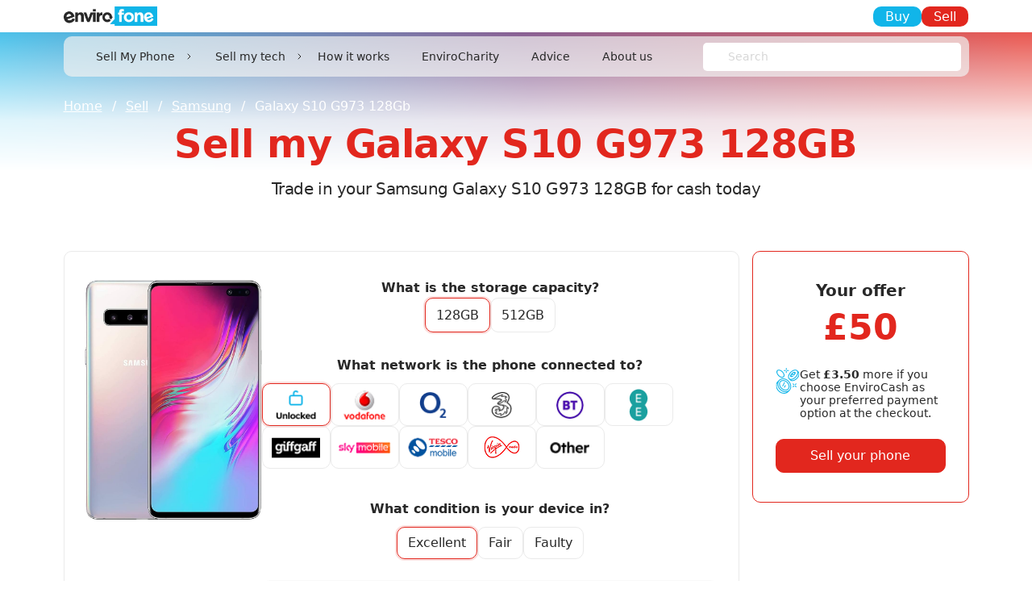

--- FILE ---
content_type: text/html; charset=utf-8
request_url: https://www.envirofone.com/en-gb/sell/samsung/galaxy-s10-g973-128gb/trade
body_size: 22011
content:
<!DOCTYPE html><html lang="en" class=""><head><meta charSet="utf-8"/><meta name="viewport" content="width=device-width, initial-scale=1"/><link rel="stylesheet" href="/_next/static/css/07238e8e4e401574.css" data-precedence="next"/><link rel="stylesheet" href="/_next/static/css/a28a9a33feb11f1f.css" data-precedence="next"/><link rel="preload" as="script" fetchPriority="low" href="/_next/static/chunks/webpack-55416d4003fda7a7.js"/><script src="/_next/static/chunks/4bd1b696-100b9d70ed4e49c1.js" async=""></script><script src="/_next/static/chunks/1255-f206d8cb7c37a3ff.js" async=""></script><script src="/_next/static/chunks/main-app-43b4b242c17d47ff.js" async=""></script><script src="/_next/static/chunks/app/en-gb/sell/layout-1f3b195c4a4323ce.js" async=""></script><script src="/_next/static/chunks/app/layout-aff3e727a9bd8e8a.js" async=""></script><script src="/_next/static/chunks/6189-d33505c5dfbf0944.js" async=""></script><script src="/_next/static/chunks/6477-566f7803f507c392.js" async=""></script><script src="/_next/static/chunks/4639-892a4c8139f69664.js" async=""></script><script src="/_next/static/chunks/7300-8d04d908420ab036.js" async=""></script><script src="/_next/static/chunks/3153-3d0a0de4a53d5643.js" async=""></script><script src="/_next/static/chunks/770-d67a5a3f36fcb017.js" async=""></script><script src="/_next/static/chunks/5218-8761a35bb1a44f2d.js" async=""></script><script src="/_next/static/chunks/5289-5bfbdb6497cc7c11.js" async=""></script><script src="/_next/static/chunks/app/en-gb/sell/%5Bcategory%5D/%5Bslug%5D/trade/page-f17d34057db812da.js" async=""></script><link rel="preload" href="https://www.dwin1.com/21276.js" as="script"/><link rel="preload" href="https://js.stripe.com/v3" as="script"/><link rel="preload" href="https://widget.trustpilot.com/bootstrap/v5/tp.widget.bootstrap.min.js" as="script"/><link rel="icon" href="https://cdn.envirfone.com/icon/favicon.ico"/><link rel="shortcut icon" href="https://cdn.envirfone.com/icon/favicon.ico"/><link rel="preconnect" href="https://cdn.envirofone.com" crossorigin=""/><title>Sell Samsung Galaxy S10 G973 128GB Mobile Phone | Envirofone</title><meta name="description" content="Sell your Samsung Galaxy S10 G973 128GB phone for cash or get 12% more with Envirocash.  Fast payment + FREE postage &amp; packaging - Get a quick quote now!"/><link rel="canonical" href="https://www.envirofone.com/en-gb/sell/samsung/galaxy-s10-g973-128gb/trade"/><meta property="og:title" content="Sell Samsung Galaxy S10 G973 128GB Mobile Phone | Envirofone"/><meta property="og:description" content="Sell your Samsung Galaxy S10 G973 128GB phone for cash or get 12% more with Envirocash.  Fast payment + FREE postage &amp; packaging - Get a quick quote now!"/><meta property="og:url" content="https://www.envirofone.com/en-gb/sell/samsung/galaxy-s10-g973-128gb/trade"/><meta property="og:site_name" content="Envirofone"/><meta property="og:image" content="https://www.envirofone.com/assets/images/banner-img.png"/><meta property="og:type" content="website"/><meta name="twitter:card" content="summary_large_image"/><meta name="twitter:title" content="Sell Samsung Galaxy S10 G973 128GB Mobile Phone | Envirofone"/><meta name="twitter:description" content="Sell your Samsung Galaxy S10 G973 128GB phone for cash or get 12% more with Envirocash.  Fast payment + FREE postage &amp; packaging - Get a quick quote now!"/><meta name="twitter:image" content="https://www.envirofone.com/assets/images/banner-img.png"/><link rel="shortcut icon" href="https://cdn.envirfone.com/icon/favicon.ico"/><link rel="icon" href="https://cdn.envirfone.com/icon/favicon.ico"/><script type="application/ld+json">{"@context":"https://schema.org","@graph":[{"@type":"Organization","@id":"https://www.envirofone.com/#organization","name":"Envirofone","url":"https://www.envirofone.com/","logo":"https://cdn.envirofone.com/logo/logo.webp","sameAs":["https://www.facebook.com/Envirofone","https://x.com/EnvirofoneUK","https://www.instagram.com/envirofone/"]},{"@type":"WebSite","@id":"https://www.envirofone.com/#website","url":"https://www.envirofone.com/","name":"Envirofone","publisher":{"@id":"https://www.envirofone.com/#organization"},"potentialAction":{"@type":"SearchAction","target":"https://www.envirofone.com/en-gb/sell/search?query={search_term_string}","query-input":"required name=search_term_string"}}]}</script><script src="/_next/static/chunks/polyfills-42372ed130431b0a.js" noModule=""></script></head><body class=""><div hidden=""><!--$--><!--/$--></div><noscript><iframe src="https://www.googletagmanager.com/ns.html?id=GTM-PKKMWLQK" height="0" width="0" style="display:none;visibility:hidden"></iframe></noscript><noscript><img height="1" width="1" style="display:none" alt="Facebook pixel tracker" src="https://www.facebook.com/tr?id=1350369880112829&amp;ev=PageView&amp;noscript=1"/></noscript><header class="header main-header small-header"><div class="container"><div class="row align-items-center"><div class="col"><div class="h-logo"><a class="logo" href="/en-gb"><img alt="Envirofone logo" loading="lazy" width="193" height="40" decoding="async" data-nimg="1" style="color:transparent" src="https://cdn.envirofone.com/logo/logo.webp"/></a></div></div><div class="col d-none d-md-block"><div class="h-trust"><div class="trustpilot-widget" data-locale="en-GB" data-template-id="5419b732fbfb950b10de65e5" data-businessunit-id="4bdedfcf000064000506c911" data-style-height="24px" data-style-width="100%" data-token="22409919-bf52-4a91-9287-9ccba4863403" style="min-height:24px"><a target="_blank" rel="noopener noreferrer" href="https://uk.trustpilot.com/review/www.envirofone.com">Trustpilot</a></div></div></div><div class="col"><div class="h-right"><a class="btn btn-info" href="/en-gb/buy">Buy</a><a class="btn btn-primary" href="/en-gb/sell">Sell</a></div></div></div></div></header><div class="header-navbar"><div class="container"><div class="header-navbar-inner"><div class="header-left"><div class="header-logo"><a class="logo" href="/en-gb"><img alt="Envirofone logo" loading="lazy" width="116" height="24" decoding="async" data-nimg="1" style="color:transparent" src="https://cdn.envirofone.com/logo/logo.webp"/></a></div><div class="h-nav"><nav class="navbar navbar-expand-md navbar-light"><button aria-controls="basic-navbar-nav" type="button" aria-label="Toggle navigation" class="navbar-toggler collapsed"><span class="navbar-toggler-item"></span><span class="navbar-toggler-item"></span><span class="navbar-toggler-item"></span></button><div class="navbar-collapse collapse" id="basic-navbar-nav"><button type="button" class="navbar-close d-md-none" aria-label="Close navigation menu"><span aria-hidden="true">×</span></button><div class="navbar-nav"><div class="mega-menu-dropdown nav-item dropdown"><a id="sell-my-phone-dropdown" aria-expanded="false" role="button" class="dropdown-toggle nav-link" tabindex="0" href="#">Sell My Phone</a></div><div class="mega-menu-dropdown nav-item dropdown"><a id="sell-my-tech-dropdown" aria-expanded="false" role="button" class="dropdown-toggle nav-link" tabindex="0" href="#">Sell my tech</a></div><a class="nav-link" href="/en-gb/sell/how-it-works">How it works</a><a class="nav-link" href="/en-gb/sell/charity">EnviroCharity</a><a class="nav-link" href="/en-gb/buy/advice-centre">Advice</a><a class="nav-link" href="/en-gb/sell/about-us">About us</a></div><div class="mo-btn"><a type="button" class="btn btn-info" href="/en-gb/buy">Buy</a><a type="button" class="btn btn-primary" href="/en-gb/sell">Sell</a></div></div></nav></div></div><div class="header-right"><div class="h-search"><div class="form-group mb-0"><a type="button" class="btn" href="/en-gb/sell/search"><svg width="20" height="20" class="" viewBox="0 0 20 20" fill="none" xmlns="http://www.w3.org/2000/svg"><path d="M12.5 12.5L17.5 17.5M8.33333 14.1667C5.11167 14.1667 2.5 11.555 2.5 8.33333C2.5 5.11167 5.11167 2.5 8.33333 2.5C11.555 2.5 14.1667 5.11167 14.1667 8.33333C14.1667 11.555 11.555 14.1667 8.33333 14.1667Z" stroke="#282828" stroke-linecap="round" stroke-linejoin="round"></path></svg></a><style data-emotion="css 1rooh3c-container">.css-1rooh3c-container{position:relative;box-sizing:border-box;-webkit-flex:1;-ms-flex:1;flex:1;width:100%;}</style><div class="header-search-select css-1rooh3c-container"><style data-emotion="css 7pg0cj-a11yText">.css-7pg0cj-a11yText{z-index:9999;border:0;clip:rect(1px, 1px, 1px, 1px);height:1px;width:1px;position:absolute;overflow:hidden;padding:0;white-space:nowrap;}</style><span id="react-select-_R_2cinpfiv5tiv5ttb_-live-region" class="css-7pg0cj-a11yText"></span><span aria-live="polite" aria-atomic="false" aria-relevant="additions text" role="log" class="css-7pg0cj-a11yText"></span><style data-emotion="css 1hob1jm-control">.css-1hob1jm-control{-webkit-align-items:center;-webkit-box-align:center;-ms-flex-align:center;align-items:center;cursor:default;display:-webkit-box;display:-webkit-flex;display:-ms-flexbox;display:flex;-webkit-box-flex-wrap:wrap;-webkit-flex-wrap:wrap;-ms-flex-wrap:wrap;flex-wrap:wrap;-webkit-box-pack:justify;-webkit-justify-content:space-between;justify-content:space-between;min-height:35px;outline:0!important;position:relative;-webkit-transition:all 100ms;transition:all 100ms;background-color:#ffffff;border-color:transparent;border-radius:5px;border-style:none;border-width:0px;box-shadow:none;box-sizing:border-box;}.css-1hob1jm-control:hover{border-color:transparent;}</style><div class="search-select__control css-1hob1jm-control"><style data-emotion="css 1yf51xc">.css-1yf51xc{-webkit-align-items:center;-webkit-box-align:center;-ms-flex-align:center;align-items:center;display:grid;-webkit-flex:1;-ms-flex:1;flex:1;-webkit-box-flex-wrap:wrap;-webkit-flex-wrap:wrap;-ms-flex-wrap:wrap;flex-wrap:wrap;-webkit-overflow-scrolling:touch;position:relative;overflow:hidden;padding:6px 6px 6px 31px;box-sizing:border-box;}</style><div class="search-select__value-container css-1yf51xc"><style data-emotion="css 1n7lhjx-placeholder">.css-1n7lhjx-placeholder{grid-area:1/1/2/3;color:#d7d7d7;margin-left:2px;margin-right:2px;box-sizing:border-box;font-size:14px;line-height:1;font-weight:300;}</style><div class="search-select__placeholder css-1n7lhjx-placeholder" id="react-select-_R_2cinpfiv5tiv5ttb_-placeholder">Search</div><style data-emotion="css 1rzt2vy">.css-1rzt2vy{visibility:visible;-webkit-flex:1 1 auto;-ms-flex:1 1 auto;flex:1 1 auto;display:inline-grid;grid-area:1/1/2/3;grid-template-columns:0 min-content;margin:0;padding-bottom:2px;padding-top:2px;color:#212529;box-sizing:border-box;padding:0;font-size:14px;line-height:1;font-weight:300;}.css-1rzt2vy:after{content:attr(data-value) " ";visibility:hidden;white-space:pre;grid-area:1/2;font:inherit;min-width:2px;border:0;margin:0;outline:0;padding:0;}</style><div class="search-select__input-container css-1rzt2vy" data-value=""><input class="search-select__input" style="label:input;color:inherit;background:0;opacity:1;width:100%;grid-area:1 / 2;font:inherit;min-width:2px;border:0;margin:0;outline:0;padding:0" autoCapitalize="none" autoComplete="off" autoCorrect="off" id="react-select-_R_2cinpfiv5tiv5ttb_-input" spellCheck="false" tabindex="0" type="text" aria-autocomplete="list" aria-expanded="false" aria-haspopup="true" role="combobox" aria-activedescendant="" aria-describedby="react-select-_R_2cinpfiv5tiv5ttb_-placeholder" value=""/></div></div><style data-emotion="css 1hyfx7x">.css-1hyfx7x{display:none;}</style><div class="search-select__indicators css-1hyfx7x"><style data-emotion="css 1u9des2-indicatorSeparator">.css-1u9des2-indicatorSeparator{-webkit-align-self:stretch;-ms-flex-item-align:stretch;align-self:stretch;width:1px;background-color:hsl(0, 0%, 80%);margin-bottom:8px;margin-top:8px;box-sizing:border-box;}</style><span class="search-select__indicator-separator css-1u9des2-indicatorSeparator"></span><style data-emotion="css 1xc3v61-indicatorContainer">.css-1xc3v61-indicatorContainer{display:-webkit-box;display:-webkit-flex;display:-ms-flexbox;display:flex;-webkit-transition:color 150ms;transition:color 150ms;color:hsl(0, 0%, 80%);padding:8px;box-sizing:border-box;}.css-1xc3v61-indicatorContainer:hover{color:hsl(0, 0%, 60%);}</style><div class="search-select__indicator search-select__dropdown-indicator css-1xc3v61-indicatorContainer" aria-hidden="true"><style data-emotion="css 8mmkcg">.css-8mmkcg{display:inline-block;fill:currentColor;line-height:1;stroke:currentColor;stroke-width:0;}</style><svg height="20" width="20" viewBox="0 0 20 20" aria-hidden="true" focusable="false" class="css-8mmkcg"><path d="M4.516 7.548c0.436-0.446 1.043-0.481 1.576 0l3.908 3.747 3.908-3.747c0.533-0.481 1.141-0.446 1.574 0 0.436 0.445 0.408 1.197 0 1.615-0.406 0.418-4.695 4.502-4.695 4.502-0.217 0.223-0.502 0.335-0.787 0.335s-0.57-0.112-0.789-0.335c0 0-4.287-4.084-4.695-4.502s-0.436-1.17 0-1.615z"></path></svg></div></div></div></div></div></div></div></div></div></div><div class="app-content"><nav class="breadcrumb-section" aria-label="Breadcrumb"><div class="container"><ol class="breadcrumb"><li class="breadcrumb-item"><a href="https://www.envirofone.com/en-gb">Home</a></li><li class="breadcrumb-item"><a href="https://www.envirofone.com/en-gb/sell">Sell</a></li><li class="breadcrumb-item"><a href="https://www.envirofone.com/en-gb/sell/samsung">Samsung</a></li><li class="breadcrumb-item active" aria-current="page">Galaxy S10 G973 128Gb</li></ol></div></nav><script>(self.__next_s=self.__next_s||[]).push([0,{"type":"application/ld+json","children":"{\"@context\":\"https://schema.org\",\"@type\":\"BreadcrumbList\",\"itemListElement\":[{\"@type\":\"ListItem\",\"position\":1,\"name\":\"Home\",\"item\":\"https://www.envirofone.com/en-gb\"},{\"@type\":\"ListItem\",\"position\":2,\"name\":\"Sell\",\"item\":\"https://www.envirofone.com/en-gb/sell\"},{\"@type\":\"ListItem\",\"position\":3,\"name\":\"Samsung\",\"item\":\"https://www.envirofone.com/en-gb/sell/samsung\"},{\"@type\":\"ListItem\",\"position\":4,\"name\":\"Galaxy S10 G973 128Gb\",\"item\":\"https://www.envirofone.com/en-gb/sell/samsung/galaxy-s10-g973-128gb/trade\"}]}","id":"breadcrumb-json-ld"}])</script><div class="gradient-primary-2 small-hero-bg-section"></div><div class="small-hero-section"><div class="container"><div class="hero-content hero-content--trade"><h1>Sell my Galaxy S10 G973 128GB</h1><h2>Trade in your Samsung Galaxy S10 G973 128GB for cash today</h2></div></div></div><div class="single-product-section"><div class="container"><div class="row gx-3"><div class="col-md-8 col-lg-9"><div class="sell-single-product"><div class="single-img"><img alt="Sell my Galaxy S10 G973 128GB" loading="lazy" width="220" height="290" decoding="async" data-nimg="1" style="color:transparent" src="https://storage.refurbstore.co.uk/products/variants/4068_image_url_1742543802.jpg"/></div><div class="single-detail"><div class="single-detail__block"><div class="storage-list-block"><h6>What is the storage capacity?</h6><div class="radio-list storage-list"><div class="form-check"><a class="form-check-label form-check-label--active" id="storage-128gb" role="button" aria-current="page" href="/en-gb/sell/samsung/galaxy-s10-g973-128gb/trade">128GB</a></div><div class="form-check"><a class="form-check-label" id="storage-512gb" role="button" href="/en-gb/sell/samsung/galaxy-s10-g973-512gb/trade">512GB</a></div></div></div><div class="storage-list-block"><h6>What network is the phone connected to?</h6><div class="radio-list network-list"><div class="form-check"><input class="form-check-input" id="network-unlocked" type="radio" name="radionetwork" checked="" value="unlocked"/><label class="form-check-label" for="network-unlocked"><img alt="Unlocked" loading="lazy" width="80" height="40" decoding="async" data-nimg="1" style="color:transparent" src="https://cdn.envirofone.com/images/unlocked-logo.webp"/></label></div><div class="form-check"><input class="form-check-input" id="network-vodafone-logo" type="radio" name="radionetwork" value="vodafone-logo"/><label class="form-check-label" for="network-vodafone-logo"><img alt="Vodafone" loading="lazy" width="80" height="40" decoding="async" data-nimg="1" style="color:transparent" src="https://cdn.envirofone.com/images/vodafone-logo.webp"/></label></div><div class="form-check"><input class="form-check-input" id="network-o2-logo" type="radio" name="radionetwork" value="o2-logo"/><label class="form-check-label" for="network-o2-logo"><img alt="O2" loading="lazy" width="33" height="32" decoding="async" data-nimg="1" style="color:transparent" src="https://cdn.envirofone.com/images/o2-logo.webp"/></label></div><div class="form-check"><input class="form-check-input" id="network-3-logo" type="radio" name="radionetwork" value="3-logo"/><label class="form-check-label" for="network-3-logo"><img alt="Three" loading="lazy" width="32" height="38" decoding="async" data-nimg="1" style="color:transparent" src="https://cdn.envirofone.com/images/3-logo.webp"/></label></div><div class="form-check"><input class="form-check-input" id="network-bt-logo" type="radio" name="radionetwork" value="bt-logo"/><label class="form-check-label" for="network-bt-logo"><img alt="BT" loading="lazy" width="42" height="40" decoding="async" data-nimg="1" style="color:transparent" src="https://cdn.envirofone.com/images/bt-logo.webp"/></label></div><div class="form-check"><input class="form-check-input" id="network-ee-logo" type="radio" name="radionetwork" value="ee-logo"/><label class="form-check-label" for="network-ee-logo"><img alt="EE" loading="lazy" width="23" height="40" decoding="async" data-nimg="1" style="color:transparent" src="https://cdn.envirofone.com/images/ee-logo.webp"/></label></div><div class="form-check"><input class="form-check-input" id="network-giffgaff-logo" type="radio" name="radionetwork" value="giffgaff-logo"/><label class="form-check-label" for="network-giffgaff-logo"><img alt="giffgaff" loading="lazy" width="62" height="26" decoding="async" data-nimg="1" style="color:transparent" src="https://cdn.envirofone.com/images/giffgaff-logo.webp"/></label></div><div class="form-check"><input class="form-check-input" id="network-sky-mobile-logo" type="radio" name="radionetwork" value="sky-mobile-logo"/><label class="form-check-label" for="network-sky-mobile-logo"><img alt="Sky Mobile" loading="lazy" width="73" height="20" decoding="async" data-nimg="1" style="color:transparent" src="https://cdn.envirofone.com/images/sky-mobile-logo.webp"/></label></div><div class="form-check"><input class="form-check-input" id="network-tesco-mobile-logo" type="radio" name="radionetwork" value="tesco-mobile-logo"/><label class="form-check-label" for="network-tesco-mobile-logo"><img alt="Tesco Mobile" loading="lazy" width="75" height="33" decoding="async" data-nimg="1" style="color:transparent" src="https://cdn.envirofone.com/images/tesco-mobile-logo.webp"/></label></div><div class="form-check"><input class="form-check-input" id="network-virgin-logo" type="radio" name="radionetwork" value="virgin-logo"/><label class="form-check-label" for="network-virgin-logo"><img alt="Virgin" loading="lazy" width="51" height="35" decoding="async" data-nimg="1" style="color:transparent" src="https://cdn.envirofone.com/images/virgin-logo.webp"/></label></div><div class="form-check"><input class="form-check-input" id="network-other" type="radio" name="radionetwork" value="other"/><label class="form-check-label" for="network-other"><img alt="Other" loading="lazy" width="30" height="15" decoding="async" data-nimg="1" style="color:transparent" src="https://cdn.envirofone.com/images/Other.webp"/></label></div></div></div><div class="storage-list-block"><h6>What condition is your device in?</h6><div class="radio-list condition-list"><div class="form-check"><input class="form-check-input" id="condition-excellent" type="radio" name="condition" checked="" value="excellent"/><label class="form-check-label" for="condition-excellent">Excellent</label></div><div class="form-check"><input class="form-check-input" id="condition-fair" type="radio" name="condition" value="fair"/><label class="form-check-label" for="condition-fair">Fair</label></div><div class="form-check"><input class="form-check-input" id="condition-faulty" type="radio" name="condition" value="faulty"/><label class="form-check-label" for="condition-faulty">Faulty</label></div></div></div></div><div class="single-detail__condition"><div><ul>
<li>Fully functional phone including system software, home button, Touch ID, Face ID and NFC.</li>
<li><strong>No</strong>&nbsp;wear and tear to the screen, bezel or housing.</li>
<li>No damage to the LCD screen including screen burn or damaged pixels.</li>
<li>No water damage.</li>
<li>Battery health must be above 80%.</li>
<li>No Missing Parts, including stylus&rsquo;s.</li>
<li>No non-genuine messages displayed.</li>
<li>Phone must have the battery enclosed within the casing.</li>
<li>Phone must not be barred; PIN/Account locked, be of UK specification; and not be reported lost or stolen.</li>
</ul></div></div></div></div></div><div class="col-md-4 col-lg-3"><div class="offer-card card"><div class="offer-body card-body"><h6>Your offer</h6><h2>£50</h2><div class="more-cash"><div class="more-cash__icon"><svg width="55" height="60" class="" viewBox="0 0 55 60" fill="none" xmlns="http://www.w3.org/2000/svg"><g clip-path="url(#clip0_509_1444)"><path d="M22.5853 52.4851C25.0237 52.5519 27.3858 51.6353 29.141 49.9429C33.235 45.8477 32.2836 38.234 27.0203 32.9691C21.7569 27.7042 14.1443 26.7537 10.0516 30.8477C5.95879 34.9417 6.91021 42.5554 12.1735 47.8203C14.9013 50.6766 18.639 52.3503 22.5853 52.4851ZM11.4658 32.2624C12.8484 30.9379 14.7068 30.2253 16.6202 30.2851C20.0345 30.4328 23.2579 31.9037 25.6072 34.3861C30.089 38.8704 31.0427 45.2159 27.728 48.5317C24.4132 51.8475 18.0719 50.8922 13.5866 46.4079C9.10131 41.9236 8.1534 35.5769 11.4658 32.2624Z" fill="white"></path><path d="M5.80902 54.1853C9.29017 57.7894 14.0508 59.8769 19.0587 59.9964C22.5504 60.0726 25.9284 58.7446 28.4324 56.3091L31.9674 52.773C34.783 49.8569 36.1164 45.8168 35.588 41.7979C35.0713 37.3687 33.043 33.2524 29.8466 30.1429C26.7381 26.9455 22.623 24.9179 18.1952 24.3998C14.1774 23.8712 10.1373 25.2039 7.22328 28.0203L3.68706 31.5552C-1.96409 37.2057 -1.01266 47.3616 5.8102 54.1853H5.80902ZM16.5852 26.3173C17.0563 26.3173 17.5261 26.3408 17.9936 26.3888C21.9634 26.86 25.6507 28.6837 28.4335 31.5552C31.3031 34.3389 33.1274 38.025 33.5984 41.9948C34.0613 45.416 32.9411 48.863 30.5543 51.3572C28.0609 53.7446 24.6161 54.8663 21.1959 54.4022C17.2273 53.9298 13.5411 52.1049 10.7583 49.2357C7.88881 46.4521 6.06563 42.7648 5.59343 38.795C5.12943 35.3738 6.25076 31.9268 8.63753 29.4326C10.7607 27.3687 13.6255 26.2458 16.5852 26.3173ZM3.78666 34.6131C3.51248 36.0571 3.45038 37.5327 3.59918 38.9943C4.11708 43.4235 6.1453 47.5398 9.34055 50.6504C12.4503 53.8466 16.5641 55.8754 20.9932 56.3935C21.5392 56.4474 22.0782 56.4744 22.609 56.4744C23.5299 56.4744 24.4497 56.3888 25.3543 56.2177C20.3066 59.4971 12.6307 58.1844 7.21976 52.7718C1.80881 47.3593 0.495326 39.6624 3.78666 34.6143V34.6131Z" fill="white"></path><path d="M8.97207 4.26519C6.43298 3.65104 4.24891 4.09993 2.81943 5.52985C1.38994 6.95976 0.941178 9.14447 1.55515 11.6843C2.26755 14.2898 3.67126 16.6538 5.6163 18.528C8.43074 21.3444 11.7631 22.8669 14.5529 22.8658C16.0574 22.9208 17.5209 22.3653 18.6105 21.3257C21.4683 18.4647 20.2404 12.7568 15.8113 8.32872C13.9401 6.38193 11.5768 4.97781 8.97207 4.26637V4.26519ZM17.1975 19.911C15.1974 21.9058 10.5457 20.6283 7.03055 17.111C5.34446 15.4982 4.12471 13.4588 3.50019 11.2096C3.05494 9.37302 3.3174 7.85755 4.23368 6.93983C4.94608 6.28699 5.89165 5.94944 6.85596 6.00101C7.41135 6.0057 7.9644 6.0772 8.50221 6.21198C10.7507 6.83669 12.7883 8.0568 14.4018 9.74457C17.9122 13.2561 19.1929 17.9138 17.1963 19.911H17.1975Z" fill="white"></path><path d="M53.0952 8.88901L50.0956 5.88854C46.5266 2.31611 39.3569 3.90073 33.7726 9.48676C31.3038 11.8602 29.524 14.8583 28.6194 18.1612C27.8543 21.3292 28.405 24.0461 30.1707 25.8135H30.1754L33.175 28.814C34.5248 30.0997 36.3386 30.7854 38.2016 30.7139C41.7109 30.7139 45.9279 28.78 49.5004 25.2134C55.0789 19.6274 56.6619 12.4568 53.0952 8.88901ZM30.5633 18.6312C31.3823 15.6858 32.9793 13.0158 35.1868 10.9014C38.3083 7.77907 42.1315 6.01161 45.1159 6.01161C46.4294 5.94597 47.7136 6.41011 48.6802 7.30087C49.9316 8.55614 50.2948 10.6014 49.6996 13.0662C48.8829 16.0116 47.2871 18.6827 45.0807 20.7971C40.4466 25.4314 34.2682 27.0805 31.5826 24.3977C30.3313 23.1448 29.968 21.096 30.5633 18.6312ZM34.956 27.7041C35.0357 27.7041 35.1154 27.7134 35.1974 27.7134C38.7078 27.7134 42.9248 25.7795 46.4962 22.2071C48.9638 19.8337 50.7436 16.8367 51.6482 13.5339C51.8813 12.5869 51.988 11.6129 51.9657 10.6389C54.2189 13.4718 52.5351 19.3403 48.0838 23.7976C43.6466 28.2385 37.7997 29.9298 34.956 27.7041Z" fill="white"></path><path d="M24.2885 0C23.7367 0 23.2891 0.447726 23.2891 0.999766V4.00023C23.2891 4.55227 23.7367 5 24.2885 5C24.8404 5 25.288 4.55227 25.288 4.00023V0.999766C25.288 0.447726 24.8404 0 24.2885 0Z" fill="white"></path><path d="M23.2891 11.0022C23.2891 11.5542 23.7367 12.002 24.2885 12.002C24.8404 12.002 25.288 11.5542 25.288 11.0022V8.00172C25.288 7.44968 24.8404 7.00195 24.2885 7.00195C23.7367 7.00195 23.2891 7.44968 23.2891 8.00172V11.0022Z" fill="white"></path><path d="M26.2885 7.00051H29.2881C29.84 7.00051 30.2876 6.55278 30.2876 6.00074C30.2876 5.4487 29.84 5.00098 29.2881 5.00098H26.2885C25.7367 5.00098 25.2891 5.4487 25.2891 6.00074C25.2891 6.55278 25.7367 7.00051 26.2885 7.00051Z" fill="white"></path><path d="M22.2901 5.00098H19.2905C18.7386 5.00098 18.291 5.4487 18.291 6.00074C18.291 6.55278 18.7386 7.00051 19.2905 7.00051H22.2901C22.8419 7.00051 23.2895 6.55278 23.2895 6.00074C23.2895 5.4487 22.8419 5.00098 22.2901 5.00098Z" fill="white"></path><path d="M47.6867 36.2986C47.2965 35.9083 46.6638 35.9083 46.2725 36.2986L44.2723 38.2993C44.0122 38.5501 43.9079 38.9228 43.9993 39.2721C44.0907 39.6214 44.3637 39.8945 44.7129 39.9859C45.0621 40.0773 45.4347 39.973 45.6854 39.7128L47.6855 37.7121C48.0757 37.3218 48.0757 36.6889 47.6855 36.2974L47.6867 36.2986Z" fill="white"></path><path d="M41.2744 41.2997L39.2743 43.3004C39.0142 43.5513 38.9099 43.924 39.0013 44.2733C39.0927 44.6225 39.3657 44.8956 39.7149 44.987C40.064 45.0785 40.4366 44.9741 40.6874 44.7139L42.6875 42.7132C43.066 42.3206 43.0613 41.6971 42.6758 41.3115C42.2903 40.9259 41.6669 40.92 41.2744 41.2997Z" fill="white"></path><path d="M45.6883 41.3003C45.2958 40.9217 44.6725 40.9264 44.287 41.312C43.9015 41.6976 43.8956 42.3211 44.2752 42.7138L46.2753 44.7145C46.6679 45.0931 47.2912 45.0884 47.6767 44.7028C48.0622 44.3171 48.0681 43.6936 47.6884 43.301L45.6883 41.3003Z" fill="white"></path><path d="M42.6884 38.299L40.6883 36.2983C40.2958 35.9197 39.6724 35.9244 39.287 36.31C38.9015 36.6956 38.8956 37.3192 39.2752 37.7118L41.2753 39.7125C41.6679 40.0911 42.2912 40.0864 42.6767 39.7008C43.0622 39.3152 43.0681 38.6917 42.6884 38.299Z" fill="white"></path><path d="M15.5374 42.9066C15.7753 43.0249 16.0495 43.0449 16.3014 42.9605C16.5533 42.8761 16.7607 42.6956 16.8791 42.4588L20.8781 34.4572C21.1253 33.9626 20.925 33.3613 20.4305 33.1152C19.936 32.8691 19.335 33.0683 19.0889 33.5629L15.0899 41.5646C14.9715 41.8025 14.9516 42.0767 15.036 42.3287C15.1203 42.5807 15.3008 42.7882 15.5374 42.9066Z" fill="white"></path><path d="M19.5374 45.9071C19.7753 46.0255 20.0495 46.0454 20.3014 45.961C20.5533 45.8766 20.7607 45.6961 20.8791 45.4594L22.8792 41.4592C23.1264 40.9645 22.926 40.3633 22.4316 40.1171C21.9371 39.871 21.336 40.0703 21.09 40.5649L19.0899 44.5651C18.9715 44.803 18.9516 45.0773 19.036 45.3293C19.1203 45.5813 19.3008 45.7887 19.5374 45.9071Z" fill="white"></path></g><path d="M44.3715 9.2202C41.9012 8.56991 37.9733 10.8131 35.3014 14.0892L35.2662 14.1323C32.4017 17.6421 32.3108 20.5573 34.862 21.2257C36.3983 21.6303 38.2071 21.1202 40.0773 19.9959L40.043 17.9875C38.6979 18.6466 37.8297 18.8366 37.0211 18.6182C35.953 18.3263 35.6852 17.5219 36.652 15.9835L42.56 17.5351C42.8202 17.2398 43.1216 16.8943 43.3837 16.5733L43.4189 16.5302C46.0759 13.2834 47.2056 9.96576 44.3715 9.2202ZM38.2961 13.899C39.6226 12.4512 41.3954 11.5257 42.4133 11.7929C43.4312 12.0601 43.3325 13.4269 42.2468 14.9363L38.2961 13.899Z" fill="white"></path><defs><clipPath id="clip0_509_1444"><rect width="55" height="60" fill="white"></rect></clipPath></defs></svg></div><div class="more-cash__detail"><p>Get <span>£3.50</span> more if you choose EnviroCash as your preferred payment option at the checkout.</p></div></div><a class="btn btn-primary btn-sell" aria-disabled="false" href="/en-gb/sell/checkout">Sell your phone</a></div></div></div></div></div></div><section class="sell-trustpilot"><div class="container"><div id="trustpilot-widget" class="trustpilot-widget trustpilot-widget--slider" data-locale="en-GB" data-template-id="53aa8912dec7e10d38f59f36" data-businessunit-id="4bdedfcf000064000506c911" data-style-height="140px" data-style-width="100%" data-theme="light" data-stars="4,5" data-schema-type="Organization" style="min-height:140px"><a target="_blank" rel="noopener noreferrer" href="https://uk.trustpilot.com/review/www.envirofone.com">Trustpilot</a></div></div></section><div class="service-section gradient-primary"><div class="container"><div class="row gy-4 gy-lg-0"><div class="col-md-6 col-lg-3"><div class="service-block"><div class="service-block__icon"><svg width="55" height="60" class="" viewBox="0 0 55 60" fill="none" xmlns="http://www.w3.org/2000/svg"><g clip-path="url(#clip0_509_1444)"><path d="M22.5853 52.4851C25.0237 52.5519 27.3858 51.6353 29.141 49.9429C33.235 45.8477 32.2836 38.234 27.0203 32.9691C21.7569 27.7042 14.1443 26.7537 10.0516 30.8477C5.95879 34.9417 6.91021 42.5554 12.1735 47.8203C14.9013 50.6766 18.639 52.3503 22.5853 52.4851ZM11.4658 32.2624C12.8484 30.9379 14.7068 30.2253 16.6202 30.2851C20.0345 30.4328 23.2579 31.9037 25.6072 34.3861C30.089 38.8704 31.0427 45.2159 27.728 48.5317C24.4132 51.8475 18.0719 50.8922 13.5866 46.4079C9.10131 41.9236 8.1534 35.5769 11.4658 32.2624Z" fill="white"></path><path d="M5.80902 54.1853C9.29017 57.7894 14.0508 59.8769 19.0587 59.9964C22.5504 60.0726 25.9284 58.7446 28.4324 56.3091L31.9674 52.773C34.783 49.8569 36.1164 45.8168 35.588 41.7979C35.0713 37.3687 33.043 33.2524 29.8466 30.1429C26.7381 26.9455 22.623 24.9179 18.1952 24.3998C14.1774 23.8712 10.1373 25.2039 7.22328 28.0203L3.68706 31.5552C-1.96409 37.2057 -1.01266 47.3616 5.8102 54.1853H5.80902ZM16.5852 26.3173C17.0563 26.3173 17.5261 26.3408 17.9936 26.3888C21.9634 26.86 25.6507 28.6837 28.4335 31.5552C31.3031 34.3389 33.1274 38.025 33.5984 41.9948C34.0613 45.416 32.9411 48.863 30.5543 51.3572C28.0609 53.7446 24.6161 54.8663 21.1959 54.4022C17.2273 53.9298 13.5411 52.1049 10.7583 49.2357C7.88881 46.4521 6.06563 42.7648 5.59343 38.795C5.12943 35.3738 6.25076 31.9268 8.63753 29.4326C10.7607 27.3687 13.6255 26.2458 16.5852 26.3173ZM3.78666 34.6131C3.51248 36.0571 3.45038 37.5327 3.59918 38.9943C4.11708 43.4235 6.1453 47.5398 9.34055 50.6504C12.4503 53.8466 16.5641 55.8754 20.9932 56.3935C21.5392 56.4474 22.0782 56.4744 22.609 56.4744C23.5299 56.4744 24.4497 56.3888 25.3543 56.2177C20.3066 59.4971 12.6307 58.1844 7.21976 52.7718C1.80881 47.3593 0.495326 39.6624 3.78666 34.6143V34.6131Z" fill="white"></path><path d="M8.97207 4.26519C6.43298 3.65104 4.24891 4.09993 2.81943 5.52985C1.38994 6.95976 0.941178 9.14447 1.55515 11.6843C2.26755 14.2898 3.67126 16.6538 5.6163 18.528C8.43074 21.3444 11.7631 22.8669 14.5529 22.8658C16.0574 22.9208 17.5209 22.3653 18.6105 21.3257C21.4683 18.4647 20.2404 12.7568 15.8113 8.32872C13.9401 6.38193 11.5768 4.97781 8.97207 4.26637V4.26519ZM17.1975 19.911C15.1974 21.9058 10.5457 20.6283 7.03055 17.111C5.34446 15.4982 4.12471 13.4588 3.50019 11.2096C3.05494 9.37302 3.3174 7.85755 4.23368 6.93983C4.94608 6.28699 5.89165 5.94944 6.85596 6.00101C7.41135 6.0057 7.9644 6.0772 8.50221 6.21198C10.7507 6.83669 12.7883 8.0568 14.4018 9.74457C17.9122 13.2561 19.1929 17.9138 17.1963 19.911H17.1975Z" fill="white"></path><path d="M53.0952 8.88901L50.0956 5.88854C46.5266 2.31611 39.3569 3.90073 33.7726 9.48676C31.3038 11.8602 29.524 14.8583 28.6194 18.1612C27.8543 21.3292 28.405 24.0461 30.1707 25.8135H30.1754L33.175 28.814C34.5248 30.0997 36.3386 30.7854 38.2016 30.7139C41.7109 30.7139 45.9279 28.78 49.5004 25.2134C55.0789 19.6274 56.6619 12.4568 53.0952 8.88901ZM30.5633 18.6312C31.3823 15.6858 32.9793 13.0158 35.1868 10.9014C38.3083 7.77907 42.1315 6.01161 45.1159 6.01161C46.4294 5.94597 47.7136 6.41011 48.6802 7.30087C49.9316 8.55614 50.2948 10.6014 49.6996 13.0662C48.8829 16.0116 47.2871 18.6827 45.0807 20.7971C40.4466 25.4314 34.2682 27.0805 31.5826 24.3977C30.3313 23.1448 29.968 21.096 30.5633 18.6312ZM34.956 27.7041C35.0357 27.7041 35.1154 27.7134 35.1974 27.7134C38.7078 27.7134 42.9248 25.7795 46.4962 22.2071C48.9638 19.8337 50.7436 16.8367 51.6482 13.5339C51.8813 12.5869 51.988 11.6129 51.9657 10.6389C54.2189 13.4718 52.5351 19.3403 48.0838 23.7976C43.6466 28.2385 37.7997 29.9298 34.956 27.7041Z" fill="white"></path><path d="M24.2885 0C23.7367 0 23.2891 0.447726 23.2891 0.999766V4.00023C23.2891 4.55227 23.7367 5 24.2885 5C24.8404 5 25.288 4.55227 25.288 4.00023V0.999766C25.288 0.447726 24.8404 0 24.2885 0Z" fill="white"></path><path d="M23.2891 11.0022C23.2891 11.5542 23.7367 12.002 24.2885 12.002C24.8404 12.002 25.288 11.5542 25.288 11.0022V8.00172C25.288 7.44968 24.8404 7.00195 24.2885 7.00195C23.7367 7.00195 23.2891 7.44968 23.2891 8.00172V11.0022Z" fill="white"></path><path d="M26.2885 7.00051H29.2881C29.84 7.00051 30.2876 6.55278 30.2876 6.00074C30.2876 5.4487 29.84 5.00098 29.2881 5.00098H26.2885C25.7367 5.00098 25.2891 5.4487 25.2891 6.00074C25.2891 6.55278 25.7367 7.00051 26.2885 7.00051Z" fill="white"></path><path d="M22.2901 5.00098H19.2905C18.7386 5.00098 18.291 5.4487 18.291 6.00074C18.291 6.55278 18.7386 7.00051 19.2905 7.00051H22.2901C22.8419 7.00051 23.2895 6.55278 23.2895 6.00074C23.2895 5.4487 22.8419 5.00098 22.2901 5.00098Z" fill="white"></path><path d="M47.6867 36.2986C47.2965 35.9083 46.6638 35.9083 46.2725 36.2986L44.2723 38.2993C44.0122 38.5501 43.9079 38.9228 43.9993 39.2721C44.0907 39.6214 44.3637 39.8945 44.7129 39.9859C45.0621 40.0773 45.4347 39.973 45.6854 39.7128L47.6855 37.7121C48.0757 37.3218 48.0757 36.6889 47.6855 36.2974L47.6867 36.2986Z" fill="white"></path><path d="M41.2744 41.2997L39.2743 43.3004C39.0142 43.5513 38.9099 43.924 39.0013 44.2733C39.0927 44.6225 39.3657 44.8956 39.7149 44.987C40.064 45.0785 40.4366 44.9741 40.6874 44.7139L42.6875 42.7132C43.066 42.3206 43.0613 41.6971 42.6758 41.3115C42.2903 40.9259 41.6669 40.92 41.2744 41.2997Z" fill="white"></path><path d="M45.6883 41.3003C45.2958 40.9217 44.6725 40.9264 44.287 41.312C43.9015 41.6976 43.8956 42.3211 44.2752 42.7138L46.2753 44.7145C46.6679 45.0931 47.2912 45.0884 47.6767 44.7028C48.0622 44.3171 48.0681 43.6936 47.6884 43.301L45.6883 41.3003Z" fill="white"></path><path d="M42.6884 38.299L40.6883 36.2983C40.2958 35.9197 39.6724 35.9244 39.287 36.31C38.9015 36.6956 38.8956 37.3192 39.2752 37.7118L41.2753 39.7125C41.6679 40.0911 42.2912 40.0864 42.6767 39.7008C43.0622 39.3152 43.0681 38.6917 42.6884 38.299Z" fill="white"></path><path d="M15.5374 42.9066C15.7753 43.0249 16.0495 43.0449 16.3014 42.9605C16.5533 42.8761 16.7607 42.6956 16.8791 42.4588L20.8781 34.4572C21.1253 33.9626 20.925 33.3613 20.4305 33.1152C19.936 32.8691 19.335 33.0683 19.0889 33.5629L15.0899 41.5646C14.9715 41.8025 14.9516 42.0767 15.036 42.3287C15.1203 42.5807 15.3008 42.7882 15.5374 42.9066Z" fill="white"></path><path d="M19.5374 45.9071C19.7753 46.0255 20.0495 46.0454 20.3014 45.961C20.5533 45.8766 20.7607 45.6961 20.8791 45.4594L22.8792 41.4592C23.1264 40.9645 22.926 40.3633 22.4316 40.1171C21.9371 39.871 21.336 40.0703 21.09 40.5649L19.0899 44.5651C18.9715 44.803 18.9516 45.0773 19.036 45.3293C19.1203 45.5813 19.3008 45.7887 19.5374 45.9071Z" fill="white"></path></g><path d="M44.3715 9.2202C41.9012 8.56991 37.9733 10.8131 35.3014 14.0892L35.2662 14.1323C32.4017 17.6421 32.3108 20.5573 34.862 21.2257C36.3983 21.6303 38.2071 21.1202 40.0773 19.9959L40.043 17.9875C38.6979 18.6466 37.8297 18.8366 37.0211 18.6182C35.953 18.3263 35.6852 17.5219 36.652 15.9835L42.56 17.5351C42.8202 17.2398 43.1216 16.8943 43.3837 16.5733L43.4189 16.5302C46.0759 13.2834 47.2056 9.96576 44.3715 9.2202ZM38.2961 13.899C39.6226 12.4512 41.3954 11.5257 42.4133 11.7929C43.4312 12.0601 43.3325 13.4269 42.2468 14.9363L38.2961 13.899Z" fill="white"></path><defs><clipPath id="clip0_509_1444"><rect width="55" height="60" fill="white"></rect></clipPath></defs></svg></div><div class="service-block__desc"><h6>Get 7% More With EnviroCash</h6><p>Our new payment method gives you 7% more for your old device to spend on our Shop.</p><div class="service-btn"><a class="btn btn-white" href="/en-gb/sell/charity">Find out more</a></div></div></div></div><div class="col-md-6 col-lg-3"><div class="service-block"><div class="service-block__icon"><svg width="60" height="60" class="" viewBox="0 0 60 60" fill="none" xmlns="http://www.w3.org/2000/svg"><g clip-path="url(#clip0_509_1463)"><path d="M12.1992 48.5156H14.0742C14.3229 48.5156 14.5613 48.4169 14.7371 48.241C14.9129 48.0652 15.0117 47.8268 15.0117 47.5781C15.0117 47.3295 14.9129 47.091 14.7371 46.9152C14.5613 46.7394 14.3229 46.6406 14.0742 46.6406H12.1992C11.9506 46.6406 11.7121 46.7394 11.5363 46.9152C11.3605 47.091 11.2617 47.3295 11.2617 47.5781C11.2617 47.8268 11.3605 48.0652 11.5363 48.241C11.7121 48.4169 11.9506 48.5156 12.1992 48.5156Z" fill="white"></path><path d="M0.57907 18.9129L12.6064 23.8901L10.0035 27.5587C9.92036 27.6759 9.86527 27.8106 9.84249 27.9525C9.81972 28.0944 9.82987 28.2397 9.87217 28.377C9.91447 28.5144 9.98777 28.6402 10.0864 28.7447C10.1851 28.8492 10.3064 28.9296 10.4411 28.9798L24.9854 34.394C25.1272 34.4468 25.2797 34.4644 25.4298 34.4455C25.5799 34.4266 25.7232 34.3716 25.8474 34.2852C25.9717 34.1989 26.0732 34.0838 26.1433 33.9497C26.2134 33.8156 26.25 33.6666 26.25 33.5153V9.11719C26.25 8.87093 26.2016 8.62707 26.1073 8.39956C26.0131 8.17204 25.875 7.96531 25.7008 7.79119C25.5267 7.61707 25.32 7.47897 25.0924 7.38477C24.8649 7.29057 24.621 7.24212 24.3748 7.24219H24.3732L1.87406 7.26437C1.37733 7.2656 0.901316 7.46359 0.550243 7.81501C0.199169 8.16643 0.00163778 8.64263 0.000895313 9.13937L8.30454e-10 18.0466C-7.80472e-06 18.232 0.0550087 18.4134 0.158087 18.5676C0.261166 18.7218 0.407674 18.842 0.57907 18.9129ZM7.96875 9.13338L18.2812 9.1232V10.3122C18.2587 10.5809 18.1312 10.8299 17.9265 11.0053C17.7217 11.1807 17.4562 11.2685 17.1872 11.2497H9.06281C8.79384 11.2685 8.52827 11.1807 8.32353 11.0053C8.11878 10.8299 7.99134 10.5809 7.96875 10.3122V9.13338ZM1.87594 9.13937L6.09375 9.13524V10.3122C6.1159 11.0784 6.44081 11.8046 6.9973 12.3318C7.5538 12.8589 8.29652 13.144 9.06281 13.1247H17.1872C17.9535 13.144 18.6962 12.8589 19.2527 12.3318C19.8092 11.8046 20.1341 11.0784 20.1562 10.3122V9.12136L24.375 9.11719V32.166L12.239 27.6481L14.816 24.016C14.8975 23.9011 14.9521 23.7693 14.9756 23.6304C14.9992 23.4916 14.9912 23.3491 14.9521 23.2138C14.9131 23.0784 14.8441 22.9536 14.7502 22.8486C14.6563 22.7436 14.5399 22.6611 14.4097 22.6073L1.875 17.4199L1.87477 9.13937H1.87594Z" fill="white"></path><path d="M0.01808 50.8313C0.0191772 51.3281 0.217125 51.8042 0.568564 52.1553C0.920003 52.5065 1.39628 52.704 1.89308 52.7047H24.375C24.8721 52.7041 25.3487 52.5064 25.7002 52.1549C26.0517 51.8034 26.2494 51.3268 26.25 50.8297V37.8445C26.25 37.6531 26.1914 37.4663 26.0821 37.3092C25.9727 37.152 25.8179 37.0322 25.6384 36.9656L6.63185 29.9161L9.66706 25.676C9.74902 25.5615 9.80412 25.4299 9.82825 25.2911C9.85239 25.1523 9.84493 25.0098 9.80645 24.8743C9.76797 24.7388 9.69944 24.6137 9.60597 24.5082C9.51249 24.4028 9.39647 24.3198 9.26651 24.2654L1.29938 20.932C1.15683 20.8724 1.00175 20.8489 0.847936 20.8637C0.694123 20.8784 0.546345 20.931 0.417749 21.0167C0.289152 21.1023 0.183723 21.2185 0.110841 21.3547C0.0379585 21.491 -0.000117346 21.6431 2.71669e-07 21.7976L0.01808 50.8313ZM7.45766 25.5412L4.39293 29.8227C4.30908 29.9399 4.25339 30.0749 4.23017 30.2171C4.20695 30.3594 4.21684 30.5051 4.25906 30.6429C4.30128 30.7807 4.3747 30.9069 4.47362 31.0117C4.57253 31.1165 4.69428 31.1971 4.8294 31.2472L24.375 38.4966V50.8297L1.89308 50.8309V50.8297L1.87594 23.2057L7.45766 25.5412Z" fill="white"></path><path d="M47.8139 46.6406H45.9375C45.6889 46.6406 45.4504 46.7394 45.2746 46.9152C45.0988 47.091 45 47.3295 45 47.5781C45 47.8268 45.0988 48.0652 45.2746 48.241C45.4504 48.4169 45.6889 48.5156 45.9375 48.5156H47.8139C48.0625 48.5156 48.301 48.4169 48.4768 48.241C48.6526 48.0652 48.7514 47.8268 48.7514 47.5781C48.7514 47.3295 48.6526 47.091 48.4768 46.9152C48.301 46.7394 48.0625 46.6406 47.8139 46.6406Z" fill="white"></path><path d="M58.125 7.26562H35.625C35.1279 7.26619 34.6513 7.46392 34.2998 7.81543C33.9483 8.16694 33.7506 8.64352 33.75 9.14062V50.3906C33.7506 50.8877 33.9483 51.3643 34.2998 51.7158C34.6513 52.0673 35.1279 52.2651 35.625 52.2656H58.125C58.6221 52.2651 59.0987 52.0673 59.4502 51.7158C59.8017 51.3643 59.9994 50.8877 60 50.3906V9.14062C59.9994 8.64352 59.8017 8.16694 59.4502 7.81543C59.0987 7.46392 58.6221 7.26619 58.125 7.26562ZM41.7188 9.14062H52.0312V10.3125C52.0087 10.5812 51.8812 10.8302 51.6765 11.0056C51.4717 11.1811 51.2062 11.2688 50.9372 11.25H42.8128C42.5438 11.2688 42.2783 11.1811 42.0735 11.0056C41.8688 10.8302 41.7413 10.5812 41.7188 10.3125V9.14062ZM35.625 50.3906V9.14062H39.8438V10.3125C39.8659 11.0787 40.1908 11.8049 40.7473 12.3321C41.3038 12.8592 42.0465 13.1443 42.8128 13.125H50.9372C51.7035 13.1443 52.4462 12.8592 53.0027 12.3321C53.5592 11.8049 53.8841 11.0787 53.9062 10.3125V9.14062H58.125L58.1261 50.3906H35.625Z" fill="white"></path><path d="M30 60C30.2486 60 30.4871 59.9012 30.6629 59.7254C30.8387 59.5496 30.9375 59.3111 30.9375 59.0625V0.9375C30.9375 0.68886 30.8387 0.450403 30.6629 0.274587C30.4871 0.0987721 30.2486 0 30 0C29.7514 0 29.5129 0.0987721 29.3371 0.274587C29.1613 0.450403 29.0625 0.68886 29.0625 0.9375V59.0625C29.0625 59.3111 29.1613 59.5496 29.3371 59.7254C29.5129 59.9012 29.7514 60 30 60Z" fill="white"></path></g><defs><clipPath id="clip0_509_1463"><rect width="60" height="60" fill="white"></rect></clipPath></defs></svg></div><div class="service-block__desc"><h6>We accept damaged phones &amp; tech</h6><p>We test each phone or device individually so you get an individual price.</p><div class="service-btn"><a class="btn btn-white" href="/en-gb/sell/faqs">Find out more</a></div></div></div></div><div class="col-md-6 col-lg-3"><div class="service-block"><div class="service-block__icon"><svg width="60" height="60" class="" viewBox="0 0 60 60" fill="none" xmlns="http://www.w3.org/2000/svg"><g clip-path="url(#clip0_509_1477)"><path d="M51.265 50.1325H18.1633C17.6503 50.1327 17.1433 50.0218 16.6773 49.8073C16.2112 49.5929 15.7971 49.2801 15.4634 48.8904C15.1298 48.5007 14.8845 48.0433 14.7444 47.5498C14.6043 47.0563 14.5728 46.5383 14.6519 46.0314L15.5023 40.5932C15.5508 40.2829 15.7206 40.0046 15.9743 39.8194C16.2281 39.6343 16.545 39.5576 16.8553 39.6061C17.1656 39.6546 17.4439 39.8245 17.6291 40.0782C17.8142 40.3319 17.8909 40.6488 17.8424 40.9592L16.9933 46.3973C16.9669 46.5662 16.9775 46.7388 17.0242 46.9033C17.0709 47.0677 17.1526 47.2201 17.2638 47.3499C17.375 47.4798 17.5129 47.584 17.6682 47.6555C17.8235 47.727 17.9924 47.764 18.1633 47.764H51.265C51.5478 47.7654 51.8218 47.665 52.0366 47.481C52.2515 47.297 52.3929 47.0418 52.435 46.7621L57.6162 13.6024C57.6426 13.4335 57.632 13.2609 57.5853 13.0965C57.5386 12.9321 57.4569 12.7797 57.3457 12.6498C57.2345 12.52 57.0966 12.4157 56.9413 12.3443C56.786 12.2728 56.6171 12.2358 56.4462 12.2358H23.3445C23.0616 12.2343 22.7877 12.3348 22.5729 12.5188C22.358 12.7027 22.2166 12.9579 22.1745 13.2377L21.5622 17.1552C21.5138 17.4657 21.3441 17.7443 21.0903 17.9296C20.8366 18.1149 20.5196 18.1919 20.2091 18.1435C19.8987 18.0951 19.6201 17.9254 19.4348 17.6717C19.2495 17.4179 19.1725 17.101 19.2209 16.7905L19.8331 12.8717C19.9609 12.0331 20.3858 11.2683 21.0304 10.7168C21.6749 10.1653 22.4962 9.86378 23.3445 9.86722H56.4462C56.9592 9.86706 57.4662 9.978 57.9322 10.1924C58.3983 10.4069 58.8124 10.7197 59.146 11.1094C59.4797 11.4991 59.725 11.9564 59.8651 12.4499C60.0052 12.9435 60.0367 13.4615 59.9575 13.9684L54.7763 47.128C54.6485 47.9667 54.2236 48.7314 53.5791 49.2829C52.9345 49.8344 52.1133 50.136 51.265 50.1325Z" fill="white"></path><path d="M42.6348 33.5527C42.3207 33.5526 42.0195 33.4278 41.7975 33.2057L37.7473 29.1555L31.4493 33.3537C31.2568 33.4822 31.0309 33.5515 30.7994 33.553C30.568 33.5546 30.3412 33.4882 30.147 33.3622C29.9529 33.2362 29.7999 33.0561 29.707 32.8441C29.6141 32.6321 29.5854 32.3976 29.6243 32.1694L33.1771 10.8525C33.2241 10.5768 33.3671 10.3267 33.5808 10.1464C33.7946 9.96602 34.0652 9.86713 34.3448 9.86719H46.1876C46.3595 9.86727 46.5293 9.90477 46.6853 9.9771C46.8412 10.0494 46.9796 10.1548 47.0907 10.286C47.2018 10.4172 47.283 10.571 47.3287 10.7367C47.3744 10.9024 47.3835 11.0761 47.3553 11.2457L43.8025 32.5626C43.7565 32.8392 43.6139 33.0904 43.4001 33.2717C43.1863 33.453 42.9151 33.5525 42.6348 33.5527ZM37.8977 26.447C38.2117 26.4471 38.5129 26.5719 38.7349 26.794L41.8448 29.9039L44.789 12.2357H35.3479L32.4097 29.8672L37.2404 26.646C37.435 26.5162 37.6637 26.447 37.8977 26.447Z" fill="white"></path><path d="M24.8702 22.8939H10.6589C10.3448 22.8939 10.0436 22.7692 9.82148 22.5471C9.59938 22.325 9.47461 22.0238 9.47461 21.7097C9.47461 21.3956 9.59938 21.0944 9.82148 20.8723C10.0436 20.6502 10.3448 20.5254 10.6589 20.5254H24.8702C25.1843 20.5254 25.4855 20.6502 25.7076 20.8723C25.9297 21.0944 26.0544 21.3956 26.0544 21.7097C26.0544 22.0238 25.9297 22.325 25.7076 22.5471C25.4855 22.7692 25.1843 22.8939 24.8702 22.8939Z" fill="white"></path><path d="M23.6855 29.9994H1.18427C0.870185 29.9994 0.568961 29.8746 0.346866 29.6525C0.124772 29.4304 0 29.1292 0 28.8151C0 28.501 0.124772 28.1998 0.346866 27.9777C0.568961 27.7556 0.870185 27.6309 1.18427 27.6309H23.6855C23.9996 27.6309 24.3008 27.7556 24.5229 27.9777C24.745 28.1998 24.8698 28.501 24.8698 28.8151C24.8698 29.1292 24.745 29.4304 24.5229 29.6525C24.3008 29.8746 23.9996 29.9994 23.6855 29.9994Z" fill="white"></path><path d="M21.3168 37.1059H4.73701C4.42292 37.1059 4.12169 36.9811 3.8996 36.759C3.67751 36.5369 3.55273 36.2357 3.55273 35.9216C3.55273 35.6075 3.67751 35.3063 3.8996 35.0842C4.12169 34.8621 4.42292 34.7373 4.73701 34.7373H21.3168C21.6309 34.7373 21.9322 34.8621 22.1543 35.0842C22.3764 35.3063 22.5011 35.6075 22.5011 35.9216C22.5011 36.2357 22.3764 36.5369 22.1543 36.759C21.9322 36.9811 21.6309 37.1059 21.3168 37.1059Z" fill="white"></path></g><defs><clipPath id="clip0_509_1477"><rect width="60" height="60" fill="white"></rect></clipPath></defs></svg></div><div class="service-block__desc"><h6>Free postage</h6><p>It won&#x27;t cost you a thing to send your phone.</p><div class="service-btn"><a class="btn btn-white" href="/en-gb/sell/faqs">Find out more</a></div></div></div></div><div class="col-md-6 col-lg-3"><div class="service-block"><div class="service-block__icon"><svg width="60" height="60" class="" viewBox="0 0 60 60" fill="none" xmlns="http://www.w3.org/2000/svg"><path d="M56.1172 14.8265H50.2186C49.7004 11.1391 46.4928 8.47363 42.3526 8.47363H12.1764C10.4249 8.47363 9 9.89858 9 11.6501V19.5904V19.5911V24.8851C9 25.4699 9.47403 25.9439 10.0588 25.9439C10.6436 25.9439 11.1176 25.4699 11.1176 24.8851V19.5911C11.1176 18.1315 12.3051 16.9441 13.7647 16.9441H56.1172C56.701 16.9441 57.176 17.4191 57.176 18.0029V24.3557H43.4115C40.7842 24.3557 38.6468 26.4931 38.6468 29.1203V35.4732C38.6468 38.1004 40.7842 40.2378 43.4115 40.2378H57.176V47.12C57.176 48.5796 55.9886 49.767 54.529 49.767H13.7647C12.3051 49.767 11.1176 48.5796 11.1176 47.12C11.1176 46.5353 10.6436 46.0612 10.0588 46.0612C9.47403 46.0612 9 46.5353 9 47.12C9 49.7473 11.1374 51.8846 13.7647 51.8846H54.529C57.1563 51.8846 59.2937 49.7473 59.2937 47.12V18.0029C59.2937 16.2514 57.8687 14.8265 56.1172 14.8265ZM11.1176 15.6316V11.6501C11.1176 11.0662 11.5926 10.5912 12.1764 10.5912H42.3526C45.3245 10.5912 47.5775 12.3188 48.0727 14.8265H13.7647C12.7858 14.8265 11.8752 15.1235 11.1176 15.6316ZM43.4115 38.1202C41.9519 38.1202 40.7644 36.9327 40.7644 35.4731V29.1203C40.7644 27.6607 41.9519 26.4733 43.4115 26.4733H57.176V38.1201L43.4115 38.1202Z" fill="white"></path><path d="M47.1161 28.0615C44.7808 28.0615 42.8809 29.9614 42.8809 32.2967C42.8809 34.632 44.7808 36.532 47.1161 36.532C49.4515 36.532 51.3514 34.632 51.3514 32.2967C51.3514 29.9614 49.4515 28.0615 47.1161 28.0615ZM47.1161 34.4144C45.9485 34.4144 44.9985 33.4644 44.9985 32.2967C44.9985 31.1291 45.9485 30.1791 47.1161 30.1791C48.2838 30.1791 49.2338 31.1291 49.2338 32.2967C49.2338 33.4644 48.2838 34.4144 47.1161 34.4144Z" fill="white"></path><path d="M19.5892 35.4738C19.5892 34.8891 19.1152 34.415 18.5304 34.415H4.76585C4.18106 34.415 3.70703 34.8891 3.70703 35.4738C3.70703 36.0586 4.18106 36.5327 4.76585 36.5327H18.5304C19.1152 36.5327 19.5892 36.0586 19.5892 35.4738Z" fill="white"></path><path d="M19.5881 29.1203C19.5881 28.5356 19.114 28.0615 18.5292 28.0615H1.05882C0.474027 28.0615 0 28.5356 0 29.1203C0 29.7051 0.474027 30.1791 1.05882 30.1791H18.5292C19.114 30.1791 19.5881 29.7051 19.5881 29.1203Z" fill="white"></path><path d="M19.5885 41.8264C19.5885 41.2416 19.1144 40.7676 18.5297 40.7676H8.47092C7.88614 40.7676 7.41211 41.2416 7.41211 41.8264C7.41211 42.4111 7.88614 42.8852 8.47092 42.8852H18.5297C19.1144 42.8852 19.5885 42.4111 19.5885 41.8264Z" fill="white"></path></svg></div><div class="service-block__desc"><h6>Fast and easy payment</h6><p>We offer faster payments, so you get paid directly into your bank on the same day we process your device!*</p><div class="service-btn"><a class="btn btn-white" href="/en-gb/sell/faqs">Find out more</a></div></div></div></div></div><div class="service-note"><p>*subject to your device(s) being processed before 3pm</p></div></div></div><div class="description-section"><div class="container"><h6>Description</h6><div aria-label="Product description"><p>If you want to sell my Samsung Galaxy S10 128GB, Envirofone makes it simple and secure. Since 2005, we have provided free postage, same day payments, and a trusted service backed by more than 44k reviews on Trustpilot. The S10 128GB is still a highly desirable device thanks to its bright display, triple cameras, and premium design. Post your phone to us for free, and once it passes our checks, you will receive same day payment.</p></div><div class="price-history"><h6 class="mt-4">Price History</h6><p>Loading the latest pricing trend…</p></div></div></div></div><div class="footer-section"><div class="container"><div class="f-logo"><a class="logo" href="/en-gb"><img alt="Envirofone logo" loading="lazy" width="170" height="35" decoding="async" data-nimg="1" style="color:transparent" src="https://cdn.envirofone.com/images/footer-logo.svg"/></a></div><div class="f-middle"><div class="row"><div class="col"><div class="f-nav-block"><h6>Get in touch</h6><ul class="f-nav"><li class="f-nav-list"><a class="f-nav-item" href="/en-gb/sell/contact">Contact us</a></li><li class="f-nav-list"><a class="f-nav-item" target="_blank" rel="noopener noreferrer" href="https://www.facebook.com/Envirofone">Facebook</a></li><li class="f-nav-list"><a class="f-nav-item" target="_blank" rel="noopener noreferrer" href="https://x.com/EnvirofoneUK">Twitter</a></li><li class="f-nav-list"><a class="f-nav-item" target="_blank" rel="noopener noreferrer" href="https://www.instagram.com/envirofone/">Instagram</a></li><li class="f-nav-list"><a class="f-nav-item" href="/en-gb/sell/our-adverts">Our Adverts</a></li><li class="f-nav-list"><a class="f-nav-item" href="/en-gb/sell/the-history-of-envirofone">Our Story</a></li></ul></div></div><div class="col"><div class="f-nav-block"><h6>About us</h6><ul class="f-nav"><li class="f-nav-list"><a class="f-nav-item" href="/en-gb/sell/about-us">Who are Envirofone?</a></li><li class="f-nav-list"><a class="f-nav-item" target="_blank" rel="noopener noreferrer" href="https://uk.trustpilot.com/review/www.envirofone.com">Envirofone Trustpilot reviews</a></li><li class="f-nav-list"><a class="f-nav-item" href="/en-gb/sell/privacy-policy">Privacy policy</a></li><li class="f-nav-list"><a class="f-nav-item" href="/en-gb/sell/terms-and-conditions">T&amp;Cs</a></li><li class="f-nav-list"><a class="f-nav-item" href="/en-gb/sell/faqs">Support &amp; FAQs</a></li><li class="f-nav-list"><a class="f-nav-item" href="/en-gb/sell/business">Business</a></li></ul></div></div><div class="col"><div class="f-nav-block"><h6>Shop phones &amp; tech</h6><ul class="f-nav"><li class="f-nav-list"><a class="f-nav-item" href="/en-gb/buy/collections/iphones">Refurbished smartphones</a></li><li class="f-nav-list"><a class="f-nav-item" href="/en-gb/buy/collections/iphones">Refurbished iPhones</a></li><li class="f-nav-list"><a class="f-nav-item" href="/en-gb/buy/collections/ipads">Refurbished tablets</a></li><li class="f-nav-list"><a class="f-nav-item" href="/en-gb/buy/collections/macbooks">Refurbished MacBooks</a></li><li class="f-nav-list"><a class="f-nav-item" href="/en-gb/sell/recycle">Mobile phone recycling</a></li></ul></div></div><div class="col"><div class="f-nav-block"><h6>Phone help &amp; advice</h6><ul class="f-nav"><li class="f-nav-list"><a class="f-nav-item" href="/en-gb/buy/advice-centre">Advice centre</a></li><li class="f-nav-list"><a class="f-nav-item" href="/en-gb/buy/refurbished-guide">Guide to buying a refurbished phone</a></li><li class="f-nav-list"><a class="f-nav-item" href="/en-gb/sell/faqs">FAQs</a></li><li class="f-nav-list"><a class="f-nav-item" href="/en-gb/sell/editorial-policy">Editorial policy</a></li><li class="f-nav-list"><a class="f-nav-item" href="/en-gb/buy/klarna">Pay with Klarna</a></li><li class="f-nav-list"><a class="f-nav-item" href="/en-gb/buy/clearpay">Pay with Clearpay</a></li><li class="f-nav-list"><a class="f-nav-item" href="/en-gb/buy/paypal">Pay with PayPal</a></li></ul></div></div><div class="col"><div class="f-nav-block"><h6>Trade in your device</h6><ul class="f-nav"><li class="f-nav-list"><a class="f-nav-item" href="/en-gb/sell/how-it-works">How to sell your device</a></li><li class="f-nav-list"><a class="f-nav-item" href="/en-gb/sell/sell-mobile">Sell your phone</a></li><li class="f-nav-list"><a class="f-nav-item" href="/en-gb">Sell your tech</a></li><li class="f-nav-list"><a class="f-nav-item" href="/en-gb/sell/charity">Envirocharity - How it Works</a></li><li class="f-nav-list"><a class="f-nav-item" href="/en-gb/buy/what-customers-say">Reviews</a></li><li class="f-nav-list"><a class="f-nav-item" href="/en-gb/sell/retro">Retro</a></li><li class="f-nav-list"><a class="f-nav-item" href="/en-gb/sell/global-ewaste-index">Global E-Waste Index</a></li></ul></div></div></div></div><div class="f-copyright"><p>© Copyright 2025. James Johnson Green Ltd, All rights reserved.<!-- --> <!-- -->Company Reg Number: 10452936. VAT Reg: GB494285158. Policies:<!-- --> <a href="/en-gb/modern-slavery-statement">Modern Slavery Statement</a> | <a href="/html-sitemap/sitemap_4632605.html">HTML Sitemap</a></p><div class="f-social"><a class="f-social-link" target="_blank" rel="noopener noreferrer nofollow" href="https://www.facebook.com/Envirofone"><svg xmlns="http://www.w3.org/2000/svg" width="20" height="20" viewBox="0 0 24 24" fill="none" aria-hidden="true"><path d="M22 12.07C22 6.495 17.523 2 12 2S2 6.495 2 12.07c0 5.018 3.657 9.184 8.438 9.88v-6.993H7.898v-2.887h2.54V9.845c0-2.506 1.492-3.89 3.777-3.89 1.094 0 2.238.196 2.238.196v2.47h-1.26c-1.242 0-1.63.773-1.63 1.566v1.882h2.773l-.443 2.887h-2.33V21.95C18.343 21.254 22 17.088 22 12.07Z" fill="currentColor"></path></svg><span class="sr-only">Facebook</span></a><a class="f-social-link" target="_blank" rel="noopener noreferrer nofollow" href="https://x.com/EnvirofoneUK"><svg xmlns="http://www.w3.org/2000/svg" width="20" height="20" viewBox="0 0 24 24" fill="none" aria-hidden="true"><path d="M20.998 3h-2.8l-4.85 5.665L8.65 3H3.002l7.487 9.63L3 21h2.8l5.106-5.96L15.35 21h5.648l-7.622-9.79L20.998 3Zm-2.292 15.54h-1.538l-9.01-11.57h1.538l9.01 11.57Z" fill="currentColor"></path></svg><span class="sr-only">X (Twitter)</span></a><a class="f-social-link" target="_blank" rel="noopener noreferrer nofollow" href="https://www.instagram.com/envirofone/"><svg xmlns="http://www.w3.org/2000/svg" width="20" height="20" viewBox="0 0 24 24" fill="none" aria-hidden="true"><path d="M12 7.353c-2.556 0-4.647 2.09-4.647 4.647 0 2.556 2.09 4.647 4.647 4.647 2.556 0 4.647-2.09 4.647-4.647 0-2.556-2.09-4.647-4.647-4.647Zm0 7.648a3.002 3.002 0 1 1 0-6.004 3.002 3.002 0 0 1 0 6.004Z" fill="currentColor"></path><path d="M16.996 2H7.004A5.006 5.006 0 0 0 2 7.004v9.992A5.006 5.006 0 0 0 7.004 22h9.992A5.006 5.006 0 0 0 22 16.996V7.004A5.006 5.006 0 0 0 16.996 2ZM20.346 16.996a3.35 3.35 0 0 1-3.35 3.35H7.004a3.35 3.35 0 0 1-3.35-3.35V7.004a3.35 3.35 0 0 1 3.35-3.35h9.992a3.35 3.35 0 0 1 3.35 3.35v9.992Z" fill="currentColor"></path><path d="M18.307 6.329a1.2 1.2 0 1 1-2.4 0 1.2 1.2 0 0 1 2.4 0Z" fill="currentColor"></path></svg><span class="sr-only">Instagram</span></a><a class="f-social-link" target="_blank" rel="noopener noreferrer nofollow" href="https://www.youtube.com/user/envirofoneuk"><svg xmlns="http://www.w3.org/2000/svg" width="20" height="20" viewBox="0 0 24 24" fill="none" aria-hidden="true"><path d="M22.54 7.01c-.22-.82-.86-1.46-1.68-1.68C19.32 5 12 5 12 5s-7.32 0-8.86.33c-.82.22-1.46.86-1.68 1.68C1 8.55 1 12 1 12s0 3.45.46 4.99c.22.82.86 1.46 1.68 1.68C4.68 19 12 19 12 19s7.32 0 8.86-.33c.82-.22 1.46-.86 1.68-1.68C23 15.45 23 12 23 12s0-3.45-.46-4.99Z" fill="currentColor"></path><path d="M9.75 15.02v-6.04L15.5 12l-5.75 3.02Z" fill="currentColor"></path></svg><span class="sr-only">YouTube</span></a></div></div></div></div><!--$--><!--/$--><script src="/_next/static/chunks/webpack-55416d4003fda7a7.js" id="_R_" async=""></script><script>(self.__next_f=self.__next_f||[]).push([0])</script><script>self.__next_f.push([1,"1:\"$Sreact.fragment\"\n3:I[9766,[],\"\"]\n4:I[98924,[],\"\"]\n5:I[41402,[\"2824\",\"static/chunks/app/en-gb/sell/layout-1f3b195c4a4323ce.js\"],\"\"]\n7:I[24431,[],\"OutletBoundary\"]\n9:I[15278,[],\"AsyncMetadataOutlet\"]\nb:I[24431,[],\"ViewportBoundary\"]\nd:I[24431,[],\"MetadataBoundary\"]\ne:\"$Sreact.suspense\"\n10:I[57150,[],\"\"]\n11:I[50989,[\"7177\",\"static/chunks/app/layout-aff3e727a9bd8e8a.js\"],\"default\"]\n12:I[28238,[\"7177\",\"static/chunks/app/layout-aff3e727a9bd8e8a.js\"],\"default\"]\n13:I[78438,[\"6189\",\"static/chunks/6189-d33505c5dfbf0944.js\",\"6477\",\"static/chunks/6477-566f7803f507c392.js\",\"4639\",\"static/chunks/4639-892a4c8139f69664.js\",\"7300\",\"static/chunks/7300-8d04d908420ab036.js\",\"3153\",\"static/chunks/3153-3d0a0de4a53d5643.js\",\"770\",\"static/chunks/770-d67a5a3f36fcb017.js\",\"5218\",\"static/chunks/5218-8761a35bb1a44f2d.js\",\"5289\",\"static/chunks/5289-5bfbdb6497cc7c11.js\",\"9073\",\"static/chunks/app/en-gb/sell/%5Bcategory%5D/%5Bslug%5D/trade/page-f17d34057db812da.js\"],\"default\"]\n14:I[18105,[\"6189\",\"static/chunks/6189-d33505c5dfbf0944.js\",\"6477\",\"static/chunks/6477-566f7803f507c392.js\",\"4639\",\"static/chunks/4639-892a4c8139f69664.js\",\"7300\",\"static/chunks/7300-8d04d908420ab036.js\",\"3153\",\"static/chunks/3153-3d0a0de4a53d5643.js\",\"770\",\"static/chunks/770-d67a5a3f36fcb017.js\",\"5218\",\"static/chunks/5218-8761a35bb1a44f2d.js\",\"5289\",\"static/chunks/5289-5bfbdb6497cc7c11.js\",\"9073\",\"static/chunks/app/en-gb/sell/%5Bcategory%5D/%5Bslug%5D/trade/page-f17d34057db812da.js\"],\"default\"]\n1f:I[52619,[\"6189\",\"static/chunks/6189-d33505c5dfbf0944.js\",\"6477\",\"static/chunks/6477-566f7803f507c392.js\",\"4639\",\"static/chunks/4639-892a4c8139f69664.js\",\"7300\",\"static/chunks/7300-8d04d908420ab036.js\",\"3153\",\"static/chunks/3153-3d0a0de4a53d5643.js\",\"770\",\"static/chunks/770-d67a5a3f36fcb017.js\",\"5218\",\"static/chunks/5218-8761a35bb1a44f2d.js\",\"5289\",\"static/chunks/5289-5bfbdb6497cc7c11.js\",\"9073\",\"static/chunks/app/en-gb/sell/%5Bcategory%5D/%5Bslug%5D/trade/page-f17d34057db812da.js\"],\"\"]\n20:I[83153,[\"6189\",\"static/chunks/6189-d33505c5dfbf0944.js\",\"6477\",\"static/chunks/6477-56"])</script><script>self.__next_f.push([1,"6f7803f507c392.js\",\"4639\",\"static/chunks/4639-892a4c8139f69664.js\",\"7300\",\"static/chunks/7300-8d04d908420ab036.js\",\"3153\",\"static/chunks/3153-3d0a0de4a53d5643.js\",\"770\",\"static/chunks/770-d67a5a3f36fcb017.js\",\"5218\",\"static/chunks/5218-8761a35bb1a44f2d.js\",\"5289\",\"static/chunks/5289-5bfbdb6497cc7c11.js\",\"9073\",\"static/chunks/app/en-gb/sell/%5Bcategory%5D/%5Bslug%5D/trade/page-f17d34057db812da.js\"],\"default\"]\n:HL[\"/_next/static/css/07238e8e4e401574.css\",\"style\"]\n:HL[\"/_next/static/css/a28a9a33feb11f1f.css\",\"style\"]\n"])</script><script>self.__next_f.push([1,"0:{\"P\":null,\"b\":\"BtPv05ofPd_Ez7nH_NDY9\",\"p\":\"\",\"c\":[\"\",\"en-gb\",\"sell\",\"samsung\",\"galaxy-s10-g973-128gb\",\"trade\"],\"i\":false,\"f\":[[[\"\",{\"children\":[\"en-gb\",{\"children\":[\"sell\",{\"children\":[[\"category\",\"samsung\",\"d\"],{\"children\":[[\"slug\",\"galaxy-s10-g973-128gb\",\"d\"],{\"children\":[\"trade\",{\"children\":[\"__PAGE__\",{}]}]}]}]}]}]},\"$undefined\",\"$undefined\",true],[\"\",[\"$\",\"$1\",\"c\",{\"children\":[[[\"$\",\"link\",\"0\",{\"rel\":\"stylesheet\",\"href\":\"/_next/static/css/07238e8e4e401574.css\",\"precedence\":\"next\",\"crossOrigin\":\"$undefined\",\"nonce\":\"$undefined\"}],[\"$\",\"link\",\"1\",{\"rel\":\"stylesheet\",\"href\":\"/_next/static/css/a28a9a33feb11f1f.css\",\"precedence\":\"next\",\"crossOrigin\":\"$undefined\",\"nonce\":\"$undefined\"}]],\"$L2\"]}],{\"children\":[\"en-gb\",[\"$\",\"$1\",\"c\",{\"children\":[null,[\"$\",\"$L3\",null,{\"parallelRouterKey\":\"children\",\"error\":\"$undefined\",\"errorStyles\":\"$undefined\",\"errorScripts\":\"$undefined\",\"template\":[\"$\",\"$L4\",null,{}],\"templateStyles\":\"$undefined\",\"templateScripts\":\"$undefined\",\"notFound\":\"$undefined\",\"forbidden\":\"$undefined\",\"unauthorized\":\"$undefined\"}]]}],{\"children\":[\"sell\",[\"$\",\"$1\",\"c\",{\"children\":[null,[[\"$\",\"$L3\",null,{\"parallelRouterKey\":\"children\",\"error\":\"$undefined\",\"errorStyles\":\"$undefined\",\"errorScripts\":\"$undefined\",\"template\":[\"$\",\"$L4\",null,{}],\"templateStyles\":\"$undefined\",\"templateScripts\":\"$undefined\",\"notFound\":\"$undefined\",\"forbidden\":\"$undefined\",\"unauthorized\":\"$undefined\"}],[\"$\",\"$L5\",null,{\"src\":\"https://www.dwin1.com/21276.js\",\"strategy\":\"afterInteractive\",\"defer\":true}]]]}],{\"children\":[[\"category\",\"samsung\",\"d\"],[\"$\",\"$1\",\"c\",{\"children\":[null,[\"$\",\"$L3\",null,{\"parallelRouterKey\":\"children\",\"error\":\"$undefined\",\"errorStyles\":\"$undefined\",\"errorScripts\":\"$undefined\",\"template\":[\"$\",\"$L4\",null,{}],\"templateStyles\":\"$undefined\",\"templateScripts\":\"$undefined\",\"notFound\":\"$undefined\",\"forbidden\":\"$undefined\",\"unauthorized\":\"$undefined\"}]]}],{\"children\":[[\"slug\",\"galaxy-s10-g973-128gb\",\"d\"],[\"$\",\"$1\",\"c\",{\"children\":[null,[\"$\",\"$L3\",null,{\"parallelRouterKey\":\"children\",\"error\":\"$undefined\",\"errorStyles\":\"$undefined\",\"errorScripts\":\"$undefined\",\"template\":[\"$\",\"$L4\",null,{}],\"templateStyles\":\"$undefined\",\"templateScripts\":\"$undefined\",\"notFound\":\"$undefined\",\"forbidden\":\"$undefined\",\"unauthorized\":\"$undefined\"}]]}],{\"children\":[\"trade\",[\"$\",\"$1\",\"c\",{\"children\":[null,[\"$\",\"$L3\",null,{\"parallelRouterKey\":\"children\",\"error\":\"$undefined\",\"errorStyles\":\"$undefined\",\"errorScripts\":\"$undefined\",\"template\":[\"$\",\"$L4\",null,{}],\"templateStyles\":\"$undefined\",\"templateScripts\":\"$undefined\",\"notFound\":\"$undefined\",\"forbidden\":\"$undefined\",\"unauthorized\":\"$undefined\"}]]}],{\"children\":[\"__PAGE__\",[\"$\",\"$1\",\"c\",{\"children\":[\"$L6\",null,[\"$\",\"$L7\",null,{\"children\":[\"$L8\",[\"$\",\"$L9\",null,{\"promise\":\"$@a\"}]]}]]}],{},null,false]},null,false]},null,false]},null,false]},null,false]},null,false]},null,false],[\"$\",\"$1\",\"h\",{\"children\":[null,[[\"$\",\"$Lb\",null,{\"children\":\"$Lc\"}],null],[\"$\",\"$Ld\",null,{\"children\":[\"$\",\"div\",null,{\"hidden\":true,\"children\":[\"$\",\"$e\",null,{\"fallback\":null,\"children\":\"$Lf\"}]}]}]]}],false]],\"m\":\"$undefined\",\"G\":[\"$10\",[]],\"s\":false,\"S\":false}\n"])</script><script>self.__next_f.push([1,"2:[\"$\",\"html\",null,{\"lang\":\"en\",\"className\":\"\",\"children\":[[\"$\",\"head\",null,{\"children\":[[\"$\",\"$L5\",null,{\"id\":\"google-tag-manager\",\"strategy\":\"afterInteractive\",\"dangerouslySetInnerHTML\":{\"__html\":\"\\n              window.dataLayer = window.dataLayer || [];\\n              window.dataLayer.push({ 'gtm.start': new Date().getTime(), event: 'gtm.js' });\\n              (function(w,d,s,l,i){var f=d.getElementsByTagName(s)[0],\\n              j=d.createElement(s),dl=l!='dataLayer'?'\u0026l='+l:'';j.async=true;j.src=\\n              'https://www.googletagmanager.com/gtm.js?id='+i+dl;f.parentNode.insertBefore(j,f);\\n              })(window,document,'script','dataLayer','GTM-PKKMWLQK');\\n            \"}}],[\"$\",\"link\",null,{\"rel\":\"icon\",\"href\":\"https://cdn.envirfone.com/icon/favicon.ico\"}],[\"$\",\"link\",null,{\"rel\":\"shortcut icon\",\"href\":\"https://cdn.envirfone.com/icon/favicon.ico\"}],[\"$\",\"link\",null,{\"rel\":\"preconnect\",\"href\":\"https://cdn.envirofone.com\",\"crossOrigin\":\"\"}],null,[\"$\",\"script\",null,{\"type\":\"application/ld+json\",\"dangerouslySetInnerHTML\":{\"__html\":\"{\\\"@context\\\":\\\"https://schema.org\\\",\\\"@graph\\\":[{\\\"@type\\\":\\\"Organization\\\",\\\"@id\\\":\\\"https://www.envirofone.com/#organization\\\",\\\"name\\\":\\\"Envirofone\\\",\\\"url\\\":\\\"https://www.envirofone.com/\\\",\\\"logo\\\":\\\"https://cdn.envirofone.com/logo/logo.webp\\\",\\\"sameAs\\\":[\\\"https://www.facebook.com/Envirofone\\\",\\\"https://x.com/EnvirofoneUK\\\",\\\"https://www.instagram.com/envirofone/\\\"]},{\\\"@type\\\":\\\"WebSite\\\",\\\"@id\\\":\\\"https://www.envirofone.com/#website\\\",\\\"url\\\":\\\"https://www.envirofone.com/\\\",\\\"name\\\":\\\"Envirofone\\\",\\\"publisher\\\":{\\\"@id\\\":\\\"https://www.envirofone.com/#organization\\\"},\\\"potentialAction\\\":{\\\"@type\\\":\\\"SearchAction\\\",\\\"target\\\":\\\"https://www.envirofone.com/en-gb/sell/search?query={search_term_string}\\\",\\\"query-input\\\":\\\"required name=search_term_string\\\"}}]}\"}}]]}],[\"$\",\"body\",null,{\"className\":\"\",\"children\":[[\"$\",\"noscript\",null,{\"children\":[\"$\",\"iframe\",null,{\"src\":\"https://www.googletagmanager.com/ns.html?id=GTM-PKKMWLQK\",\"height\":\"0\",\"width\":\"0\",\"style\":{\"display\":\"none\",\"visibility\":\"hidden\"}}]}],null,[\"$\",\"$L11\",null,{}],[\"$\",\"$L5\",null,{\"id\":\"meta-pixel\",\"strategy\":\"afterInteractive\",\"dangerouslySetInnerHTML\":{\"__html\":\"!function(f,b,e,v,n,t,s)\\n  {if(f.fbq)return;n=f.fbq=function(){n.callMethod?\\n  n.callMethod.apply(n,arguments):n.queue.push(arguments)};\\n  if(!f._fbq)f._fbq=n;n.push=n;n.loaded=!0;n.version='2.0';\\n  n.queue=[];t=b.createElement(e);t.async=!0;\\n  t.src=v;s=b.getElementsByTagName(e)[0];\\n  s.parentNode.insertBefore(t,s)}(window, document,'script',\\n  'https://connect.facebook.net/en_US/fbevents.js');\\nfbq('init', '1350369880112829');\\nfbq('track', 'PageView');\"}}],[\"$\",\"noscript\",null,{\"children\":[\"$\",\"img\",null,{\"height\":\"1\",\"width\":\"1\",\"style\":{\"display\":\"none\"},\"alt\":\"Facebook pixel tracker\",\"src\":\"https://www.facebook.com/tr?id=1350369880112829\u0026ev=PageView\u0026noscript=1\"}]}],null,[\"$\",\"$L12\",null,{\"children\":[\"$\",\"$L3\",null,{\"parallelRouterKey\":\"children\",\"error\":\"$undefined\",\"errorStyles\":\"$undefined\",\"errorScripts\":\"$undefined\",\"template\":[\"$\",\"$L4\",null,{}],\"templateStyles\":\"$undefined\",\"templateScripts\":\"$undefined\",\"notFound\":[[[\"$\",\"$e\",null,{\"fallback\":null,\"children\":[\"$\",\"$L13\",null,{\"Type\":\"sub-header\"}]}],[\"$\",\"$e\",null,{\"fallback\":null,\"children\":[\"$\",\"$L14\",null,{}]}],[\"$\",\"$e\",null,{\"fallback\":null,\"children\":[\"$\",\"main\",null,{\"className\":\"NotFoundContent_wrapper__BWyLn\",\"children\":[[\"$\",\"section\",null,{\"className\":\"NotFoundContent_hero__dyvh0\",\"children\":[[\"$\",\"div\",null,{\"className\":\"container\",\"children\":[\"$\",\"div\",null,{\"className\":\"NotFoundContent_heroGrid__Y9Ltl\",\"children\":[[\"$\",\"div\",null,{\"children\":[[\"$\",\"p\",null,{\"className\":\"NotFoundContent_kicker__aaIyc\",\"children\":\"404 — Page not found\"}],[\"$\",\"h1\",null,{\"className\":\"NotFoundContent_title__KDLqj\",\"children\":\"We can't find the page you're after\"}],[\"$\",\"p\",null,{\"className\":\"NotFoundContent_subtitle__j7fi1\",\"children\":\"The link you followed may have been moved or retired. Use the quick actions below to get back to trusted Envirofone destinations and continue your upgrade journey.\"}],\"$L15\",\"$L16\"]}],\"$L17\"]}]}],\"$L18\"]}],\"$L19\",\"$L1a\"]}]}],\"$L1b\"],[\"$L1c\"]],\"forbidden\":\"$undefined\",\"unauthorized\":\"$undefined\"}]}],\"$L1d\",\"$L1e\"]}]]}]\n"])</script><script>self.__next_f.push([1,"15:[\"$\",\"div\",null,{\"className\":\"NotFoundContent_heroActions__dM6Lt\",\"children\":[[\"$\",\"$L1f\",null,{\"className\":\"btn btn-primary\",\"href\":\"/en-gb\",\"children\":\"Back to home\"}],[\"$\",\"$L1f\",null,{\"className\":\"btn btn-outline-primary NotFoundContent_secondaryAction__nmzA0\",\"href\":\"/en-gb/buy/collections/iphones\",\"children\":\"View today's deals\"}]]}]\n16:[\"$\",\"div\",null,{\"className\":\"NotFoundContent_heroHighlights__jUkRk\",\"children\":[[\"$\",\"article\",\"12-month warranty\",{\"children\":[[\"$\",\"h3\",null,{\"children\":\"12-month warranty\"}],[\"$\",\"p\",null,{\"children\":\"All refurbished tech is backed by a full year of cover.\"}]]}],[\"$\",\"article\",\"40-point checks\",{\"children\":[[\"$\",\"h3\",null,{\"children\":\"40-point checks\"}],[\"$\",\"p\",null,{\"children\":\"Every device is double-tested by our in-house engineers.\"}]]}],[\"$\",\"article\",\"Free tracked delivery\",{\"children\":[[\"$\",\"h3\",null,{\"children\":\"Free tracked delivery\"}],[\"$\",\"p\",null,{\"children\":\"Next-day dispatch with updates direct to your inbox.\"}]]}]]}]\n"])</script><script>self.__next_f.push([1,"17:[\"$\",\"aside\",null,{\"className\":\"NotFoundContent_heroPanel__bfhev\",\"children\":[[\"$\",\"div\",null,{\"className\":\"NotFoundContent_panelStatus__I_mln\",\"children\":[[\"$\",\"span\",null,{\"children\":\"Status\"}],[\"$\",\"strong\",null,{\"children\":\"Page missing\"}]]}],[\"$\",\"p\",null,{\"children\":\"Don't worry — the rest of Envirofone is packed with expertly refurbished tech, flexible payment options and real-human support.\"}],[\"$\",\"ul\",null,{\"className\":\"NotFoundContent_quickLinks__hhVS4\",\"children\":[[\"$\",\"li\",\"Latest iPhone deals\",{\"children\":[\"$\",\"$L1f\",null,{\"href\":\"/en-gb/buy/collections/iphones\",\"children\":\"Latest iPhone deals\"}]}],[\"$\",\"li\",\"Samsung upgrades\",{\"children\":[\"$\",\"$L1f\",null,{\"href\":\"/en-gb/buy/collections/samsung\",\"children\":\"Samsung upgrades\"}]}],[\"$\",\"li\",\"Trade-in FAQs\",{\"children\":[\"$\",\"$L1f\",null,{\"href\":\"/en-gb/sell/faq\",\"children\":\"Trade-in FAQs\"}]}]]}]]}]\n"])</script><script>self.__next_f.push([1,"18:[\"$\",\"div\",null,{\"className\":\"NotFoundContent_heroTexture__08p_J\",\"aria-hidden\":\"true\"}]\n"])</script><script>self.__next_f.push([1,"19:[\"$\",\"section\",null,{\"className\":\"NotFoundContent_destinations__VB_T7\",\"children\":[\"$\",\"div\",null,{\"className\":\"container\",\"children\":[[\"$\",\"div\",null,{\"className\":\"NotFoundContent_sectionHeader__AtaRQ\",\"children\":[[\"$\",\"p\",null,{\"children\":\"Keep browsing\"}],[\"$\",\"h2\",null,{\"children\":\"Popular destinations\"}],[\"$\",\"p\",null,{\"children\":\"Here are the places people head to next.\"}]]}],[\"$\",\"div\",null,{\"className\":\"NotFoundContent_cardGrid__xS0dF\",\"children\":[[\"$\",\"article\",\"Shop refurbished tech\",{\"className\":\"NotFoundContent_card__EDp2e NotFoundContent_buy__7yEmq\",\"children\":[[\"$\",\"div\",null,{\"className\":\"NotFoundContent_cardTag__xwqDe\",\"children\":\"buy\"}],[\"$\",\"div\",null,{\"className\":\"NotFoundContent_cardBody__OI8UT\",\"children\":[[\"$\",\"h3\",null,{\"children\":\"Shop refurbished tech\"}],[\"$\",\"p\",null,{\"children\":\"Explore expertly renewed phones, tablets and consoles with a 12-month warranty.\"}]]}],[\"$\",\"$L1f\",null,{\"href\":\"/en-gb/buy\",\"className\":\"NotFoundContent_cardCta__C2nWb\",\"children\":\"Take me there\"}]]}],[\"$\",\"article\",\"Sell your device\",{\"className\":\"NotFoundContent_card__EDp2e NotFoundContent_sell__IzXBP\",\"children\":[[\"$\",\"div\",null,{\"className\":\"NotFoundContent_cardTag__xwqDe\",\"children\":\"sell\"}],[\"$\",\"div\",null,{\"className\":\"NotFoundContent_cardBody__OI8UT\",\"children\":[[\"$\",\"h3\",null,{\"children\":\"Sell your device\"}],[\"$\",\"p\",null,{\"children\":\"Trade-in your old tech for instant quotes and free, planet-friendly recycling.\"}]]}],[\"$\",\"$L1f\",null,{\"href\":\"/en-gb/sell\",\"className\":\"NotFoundContent_cardCta__C2nWb\",\"children\":\"Take me there\"}]]}],[\"$\",\"article\",\"Track my order\",{\"className\":\"NotFoundContent_card__EDp2e NotFoundContent_track__ehKDz\",\"children\":[[\"$\",\"div\",null,{\"className\":\"NotFoundContent_cardTag__xwqDe\",\"children\":\"track\"}],[\"$\",\"div\",null,{\"className\":\"NotFoundContent_cardBody__OI8UT\",\"children\":[[\"$\",\"h3\",null,{\"children\":\"Track my order\"}],[\"$\",\"p\",null,{\"children\":\"Check the status of your latest purchase or trade-in in just a few taps.\"}]]}],[\"$\",\"$L1f\",null,{\"href\":\"/en-gb/buy/basket\",\"className\":\"NotFoundContent_cardCta__C2nWb\",\"children\":\"Take me there\"}]]}],[\"$\",\"article\",\"Visit the help centre\",{\"className\":\"NotFoundContent_card__EDp2e NotFoundContent_help__g582N\",\"children\":[[\"$\",\"div\",null,{\"className\":\"NotFoundContent_cardTag__xwqDe\",\"children\":\"help\"}],[\"$\",\"div\",null,{\"className\":\"NotFoundContent_cardBody__OI8UT\",\"children\":[[\"$\",\"h3\",null,{\"children\":\"Visit the help centre\"}],[\"$\",\"p\",null,{\"children\":\"Browse FAQs covering delivery, returns, repairs, and everything in between.\"}]]}],[\"$\",\"$L1f\",null,{\"href\":\"/en-gb/buy/faqs\",\"className\":\"NotFoundContent_cardCta__C2nWb\",\"children\":\"Take me there\"}]]}]]}]]}]}]\n"])</script><script>self.__next_f.push([1,"1a:[\"$\",\"section\",null,{\"className\":\"NotFoundContent_support__QZ95r\",\"children\":[\"$\",\"div\",null,{\"className\":\"container\",\"children\":[\"$\",\"div\",null,{\"className\":\"NotFoundContent_supportCard__0u4iU\",\"children\":[[\"$\",\"div\",null,{\"children\":[[\"$\",\"p\",null,{\"className\":\"NotFoundContent_kicker__aaIyc\",\"children\":\"Need a hand?\"}],[\"$\",\"h2\",null,{\"children\":\"We're here to help\"}],[\"$\",\"p\",null,{\"children\":\"Whether you're tracking an order, arranging a trade-in, or just have a question about refurbished tech, our UK-based team is ready to chat.\"}],[\"$\",\"div\",null,{\"className\":\"NotFoundContent_supportActions__VQ0P_\",\"children\":[[\"$\",\"$L1f\",null,{\"className\":\"btn btn-primary\",\"href\":\"/en-gb/sell/contact\",\"children\":\"Contact support\"}],[\"$\",\"$L1f\",null,{\"className\":\"btn btn-outline-primary\",\"href\":\"/en-gb/buy/what-customers-say\",\"children\":\"See our reviews\"}]]}]]}],[\"$\",\"ul\",null,{\"className\":\"NotFoundContent_supportList__oKKAA\",\"children\":[[\"$\",\"li\",\"Email\",{\"children\":[[\"$\",\"p\",null,{\"className\":\"NotFoundContent_supportLabel__Yzgct\",\"children\":\"Email\"}],[\"$\",\"a\",null,{\"href\":\"mailto:support@envirofone.com\",\"children\":[\"$\",\"strong\",null,{\"children\":\"support@envirofone.com\"}]}]]}],[\"$\",\"li\",\"Phone\",{\"children\":[[\"$\",\"p\",null,{\"className\":\"NotFoundContent_supportLabel__Yzgct\",\"children\":\"Phone\"}],[\"$\",\"a\",null,{\"href\":\"tel:03339990951\",\"children\":[\"$\",\"strong\",null,{\"children\":\"0333 999 0951\"}]}]]}],[\"$\",\"li\",\"Live chat\",{\"children\":[[\"$\",\"p\",null,{\"className\":\"NotFoundContent_supportLabel__Yzgct\",\"children\":\"Live chat\"}],[\"$\",\"a\",null,{\"href\":\"/en-gb/sell/contact\",\"children\":[\"$\",\"strong\",null,{\"children\":\"Weekdays 9am — 5:30pm\"}]}]]}]]}]]}]}]}]\n"])</script><script>self.__next_f.push([1,"1b:[\"$\",\"$L20\",null,{}]\n1c:[\"$\",\"link\",\"0\",{\"rel\":\"stylesheet\",\"href\":\"/_next/static/css/28ce3ce9e0f3a714.css\",\"precedence\":\"next\",\"crossOrigin\":\"$undefined\",\"nonce\":\"$undefined\"}]\n1d:[\"$\",\"$L5\",null,{\"src\":\"https://js.stripe.com/v3\",\"strategy\":\"afterInteractive\"}]\n1e:[\"$\",\"$L5\",null,{\"src\":\"https://www.dwin1.com/21276.js\",\"strategy\":\"afterInteractive\",\"defer\":true}]\nc:[[\"$\",\"meta\",\"0\",{\"charSet\":\"utf-8\"}],[\"$\",\"meta\",\"1\",{\"name\":\"viewport\",\"content\":\"width=device-width, initial-scale=1\"}]]\n8:null\n"])</script><script>self.__next_f.push([1,"21:I[80622,[],\"IconMark\"]\n"])</script><script>self.__next_f.push([1,"a:{\"metadata\":[[\"$\",\"title\",\"0\",{\"children\":\"Sell Samsung Galaxy S10 G973 128GB Mobile Phone | Envirofone\"}],[\"$\",\"meta\",\"1\",{\"name\":\"description\",\"content\":\"Sell your Samsung Galaxy S10 G973 128GB phone for cash or get 12% more with Envirocash.  Fast payment + FREE postage \u0026 packaging - Get a quick quote now!\"}],[\"$\",\"link\",\"2\",{\"rel\":\"canonical\",\"href\":\"https://www.envirofone.com/en-gb/sell/samsung/galaxy-s10-g973-128gb/trade\"}],[\"$\",\"meta\",\"3\",{\"property\":\"og:title\",\"content\":\"Sell Samsung Galaxy S10 G973 128GB Mobile Phone | Envirofone\"}],[\"$\",\"meta\",\"4\",{\"property\":\"og:description\",\"content\":\"Sell your Samsung Galaxy S10 G973 128GB phone for cash or get 12% more with Envirocash.  Fast payment + FREE postage \u0026 packaging - Get a quick quote now!\"}],[\"$\",\"meta\",\"5\",{\"property\":\"og:url\",\"content\":\"https://www.envirofone.com/en-gb/sell/samsung/galaxy-s10-g973-128gb/trade\"}],[\"$\",\"meta\",\"6\",{\"property\":\"og:site_name\",\"content\":\"Envirofone\"}],[\"$\",\"meta\",\"7\",{\"property\":\"og:image\",\"content\":\"https://www.envirofone.com/assets/images/banner-img.png\"}],[\"$\",\"meta\",\"8\",{\"property\":\"og:type\",\"content\":\"website\"}],[\"$\",\"meta\",\"9\",{\"name\":\"twitter:card\",\"content\":\"summary_large_image\"}],[\"$\",\"meta\",\"10\",{\"name\":\"twitter:title\",\"content\":\"Sell Samsung Galaxy S10 G973 128GB Mobile Phone | Envirofone\"}],[\"$\",\"meta\",\"11\",{\"name\":\"twitter:description\",\"content\":\"Sell your Samsung Galaxy S10 G973 128GB phone for cash or get 12% more with Envirocash.  Fast payment + FREE postage \u0026 packaging - Get a quick quote now!\"}],[\"$\",\"meta\",\"12\",{\"name\":\"twitter:image\",\"content\":\"https://www.envirofone.com/assets/images/banner-img.png\"}],[\"$\",\"link\",\"13\",{\"rel\":\"shortcut icon\",\"href\":\"https://cdn.envirfone.com/icon/favicon.ico\"}],[\"$\",\"link\",\"14\",{\"rel\":\"icon\",\"href\":\"https://cdn.envirfone.com/icon/favicon.ico\"}],[\"$\",\"$L21\",\"15\",{}]],\"error\":null,\"digest\":\"$undefined\"}\n"])</script><script>self.__next_f.push([1,"f:\"$a:metadata\"\n"])</script><script>self.__next_f.push([1,"22:I[71438,[\"6189\",\"static/chunks/6189-d33505c5dfbf0944.js\",\"6477\",\"static/chunks/6477-566f7803f507c392.js\",\"4639\",\"static/chunks/4639-892a4c8139f69664.js\",\"7300\",\"static/chunks/7300-8d04d908420ab036.js\",\"3153\",\"static/chunks/3153-3d0a0de4a53d5643.js\",\"770\",\"static/chunks/770-d67a5a3f36fcb017.js\",\"5218\",\"static/chunks/5218-8761a35bb1a44f2d.js\",\"5289\",\"static/chunks/5289-5bfbdb6497cc7c11.js\",\"9073\",\"static/chunks/app/en-gb/sell/%5Bcategory%5D/%5Bslug%5D/trade/page-f17d34057db812da.js\"],\"default\"]\n23:I[20545,[\"6189\",\"static/chunks/6189-d33505c5dfbf0944.js\",\"6477\",\"static/chunks/6477-566f7803f507c392.js\",\"4639\",\"static/chunks/4639-892a4c8139f69664.js\",\"7300\",\"static/chunks/7300-8d04d908420ab036.js\",\"3153\",\"static/chunks/3153-3d0a0de4a53d5643.js\",\"770\",\"static/chunks/770-d67a5a3f36fcb017.js\",\"5218\",\"static/chunks/5218-8761a35bb1a44f2d.js\",\"5289\",\"static/chunks/5289-5bfbdb6497cc7c11.js\",\"9073\",\"static/chunks/app/en-gb/sell/%5Bcategory%5D/%5Bslug%5D/trade/page-f17d34057db812da.js\"],\"default\"]\n"])</script><script>self.__next_f.push([1,"6:[[\"$\",\"$L13\",null,{\"Type\":\"sub-header\"}],[\"$\",\"$L14\",null,{}],[\"$\",\"div\",null,{\"className\":\"app-content\",\"children\":[[\"$\",\"$L22\",null,{\"items\":[{\"label\":\"Home\",\"url\":\"https://www.envirofone.com/en-gb\"},{\"label\":\"Sell\",\"url\":\"https://www.envirofone.com/en-gb/sell\"},{\"label\":\"Samsung\",\"url\":\"https://www.envirofone.com/en-gb/sell/samsung\"},{\"label\":\"Galaxy S10 G973 128Gb\",\"url\":\"https://www.envirofone.com/en-gb/sell/samsung/galaxy-s10-g973-128gb/trade\"}]}],[\"$\",\"$L23\",null,{\"enabled\":false,\"slugPath\":\"/en-gb/sell/samsung/galaxy-s10-g973-128gb/trade\",\"payload\":{\"total\":1,\"page\":1,\"limit\":20,\"results\":[{\"id\":9258,\"master_product\":\"Galaxy S10 G973\",\"variant\":\"128GB\",\"variant_id\":4068,\"manufacturer\":\"Samsung\",\"model\":\"Galaxy S10 G973 128GB\",\"item_type\":\"Mobiles\",\"image_large\":\"https://storage.refurbstore.co.uk/products/variants/4068_image_url_1742543802.jpg\",\"image_small\":\"https://cdn.envirfone.com/old/sell-product-images/Samsung/9258_3_s.jpeg\",\"seo\":\"\u003cp\u003eIf you want to sell my Samsung Galaxy S10 128GB, Envirofone makes it simple and secure. Since 2005, we have provided free postage, same day payments, and a trusted service backed by more than 44k reviews on Trustpilot. The S10 128GB is still a highly desirable device thanks to its bright display, triple cameras, and premium design. Post your phone to us for free, and once it passes our checks, you will receive same day payment.\u003c/p\u003e\",\"slug\":\"/en-gb/sell/samsung/galaxy-s10-g973-128gb\",\"flag\":null,\"pricing\":{\"excellent\":50,\"fair\":42.5,\"faulty\":30},\"envirocash_pricing\":{\"excellent\":3.5,\"fair\":2.98,\"faulty\":2.1},\"descriptions\":{\"excellent\":\"\u003cul\u003e\\n\u003cli\u003eFully functional phone including system software, home button, Touch ID, Face ID and NFC.\u003c/li\u003e\\n\u003cli\u003e\u003cstrong\u003eNo\u003c/strong\u003e\u0026nbsp;wear and tear to the screen, bezel or housing.\u003c/li\u003e\\n\u003cli\u003eNo damage to the LCD screen including screen burn or damaged pixels.\u003c/li\u003e\\n\u003cli\u003eNo water damage.\u003c/li\u003e\\n\u003cli\u003eBattery health must be above 80%.\u003c/li\u003e\\n\u003cli\u003eNo Missing Parts, including stylus\u0026rsquo;s.\u003c/li\u003e\\n\u003cli\u003eNo non-genuine messages displayed.\u003c/li\u003e\\n\u003cli\u003ePhone must have the battery enclosed within the casing.\u003c/li\u003e\\n\u003cli\u003ePhone must not be barred; PIN/Account locked, be of UK specification; and not be reported lost or stolen.\u003c/li\u003e\\n\u003c/ul\u003e\",\"fair\":\"\u003cul\u003e \u003cli\u003ePhone is fully functional including system software, home button, Touch ID, Face ID and NFC\u003c/li\u003e \u003cli\u003e\u003cstrong\u003eLight\u003c/strong\u003e\u0026nbsp;wear and tear to the screen, bezel or housing.\u003c/li\u003e \u003cli\u003eNo damage to the LCD screen including screen burn or damaged pixels.\u003c/li\u003e \u003cli\u003eNo water damage.\u003c/li\u003e \u003cli\u003eBattery health must be above 80%.\u003c/li\u003e \u003cli\u003eNo Missing Parts, including stylus\u0026rsquo;s\u003c/li\u003e \u003cli\u003eBattery must be enclosed within the phone casing.\u003c/li\u003e \u003cli\u003ePhone must not be barred; PIN/Account locked, be of UK specification; and not be reported lost or stolen.\u003c/li\u003e \u003c/ul\u003e\",\"faulty\":\"\u003cp\u003e\u003cstrong\u003eOnce we have inspected your device and diagnosed the fault using our industry standard diagnostic software, we will let you know the exact price we can offer you.\u003c/strong\u003e\u003c/p\u003e \u003cul\u003e \u003cli\u003eMalfunctions including system software, home button, Touch ID, Face ID and NFC.\u003c/li\u003e \u003cli\u003e\u003cstrong\u003eHeavy\u003c/strong\u003e\u0026nbsp;wear and tear to the screen, bezel or housing which is consistent with regular usage.\u003c/li\u003e \u003cli\u003ePhysical damage to the screen or housing including damaged pixels, pressure marks, discolouration, or cracks.\u003c/li\u003e \u003cli\u003eSigns of water damage.\u003c/li\u003e \u003cli\u003eMissing Parts, including stylus\u0026rsquo;s.\u003c/li\u003e \u003cli\u003eBattery health is less than 80%.\u003c/li\u003e \u003cli\u003eDust under the screen and/or on the camera lens.\u003c/li\u003e \u003c/ul\u003e\"},\"other_capacities\":\"512GB\"}]}}],\"$L24\",\"$L25\",\"$L26\",\"$L27\",\"$L28\"]}],\"$L29\"]\n"])</script><script>self.__next_f.push([1,"2a:I[90555,[\"6189\",\"static/chunks/6189-d33505c5dfbf0944.js\",\"6477\",\"static/chunks/6477-566f7803f507c392.js\",\"4639\",\"static/chunks/4639-892a4c8139f69664.js\",\"7300\",\"static/chunks/7300-8d04d908420ab036.js\",\"3153\",\"static/chunks/3153-3d0a0de4a53d5643.js\",\"770\",\"static/chunks/770-d67a5a3f36fcb017.js\",\"5218\",\"static/chunks/5218-8761a35bb1a44f2d.js\",\"5289\",\"static/chunks/5289-5bfbdb6497cc7c11.js\",\"9073\",\"static/chunks/app/en-gb/sell/%5Bcategory%5D/%5Bslug%5D/trade/page-f17d34057db812da.js\"],\"default\"]\n2b:I[92605,[\"6189\",\"static/chunks/6189-d33505c5dfbf0944.js\",\"6477\",\"static/chunks/6477-566f7803f507c392.js\",\"4639\",\"static/chunks/4639-892a4c8139f69664.js\",\"7300\",\"static/chunks/7300-8d04d908420ab036.js\",\"3153\",\"static/chunks/3153-3d0a0de4a53d5643.js\",\"770\",\"static/chunks/770-d67a5a3f36fcb017.js\",\"5218\",\"static/chunks/5218-8761a35bb1a44f2d.js\",\"5289\",\"static/chunks/5289-5bfbdb6497cc7c11.js\",\"9073\",\"static/chunks/app/en-gb/sell/%5Bcategory%5D/%5Bslug%5D/trade/page-f17d34057db812da.js\"],\"default\"]\n3e:I[33678,[\"6189\",\"static/chunks/6189-d33505c5dfbf0944.js\",\"6477\",\"static/chunks/6477-566f7803f507c392.js\",\"4639\",\"static/chunks/4639-892a4c8139f69664.js\",\"7300\",\"static/chunks/7300-8d04d908420ab036.js\",\"3153\",\"static/chunks/3153-3d0a0de4a53d5643.js\",\"770\",\"static/chunks/770-d67a5a3f36fcb017.js\",\"5218\",\"static/chunks/5218-8761a35bb1a44f2d.js\",\"5289\",\"static/chunks/5289-5bfbdb6497cc7c11.js\",\"9073\",\"static/chunks/app/en-gb/sell/%5Bcategory%5D/%5Bslug%5D/trade/page-f17d34057db812da.js\"],\"default\"]\n3f:I[83883,[\"6189\",\"static/chunks/6189-d33505c5dfbf0944.js\",\"6477\",\"static/chunks/6477-566f7803f507c392.js\",\"4639\",\"static/chunks/4639-892a4c8139f69664.js\",\"7300\",\"static/chunks/7300-8d04d908420ab036.js\",\"3153\",\"static/chunks/3153-3d0a0de4a53d5643.js\",\"770\",\"static/chunks/770-d67a5a3f36fcb017.js\",\"5218\",\"static/chunks/5218-8761a35bb1a44f2d.js\",\"5289\",\"static/chunks/5289-5bfbdb6497cc7c11.js\",\"9073\",\"static/chunks/app/en-gb/sell/%5Bcategory%5D/%5Bslug%5D/trade/page-f17d34057db812da.js\"],\"default\"]\n24:[\"$\",\"$L2a\",null,{\"brand\":\"samsung\",\"slug"])</script><script>self.__next_f.push([1,"\":\"galaxy-s10-g973-128gb\",\"heroTitle\":\"Sell my Galaxy S10 G973 128GB\",\"heroSubtitle\":\"Trade in your Samsung Galaxy S10 G973 128GB for cash today\",\"imageSrc\":\"https://storage.refurbstore.co.uk/products/variants/4068_image_url_1742543802.jpg\",\"formattedModel\":\"Galaxy S10 G973 128GB\",\"storageOptions\":[\"128GB\",\"512GB\"],\"formattedOfferValue\":\"£3.50\",\"formattedBonus\":\"£0.42\",\"productData\":\"$6:2:props:children:1:props:payload\",\"itemType\":\"Mobiles\"}]\n25:[\"$\",\"section\",null,{\"className\":\"sell-trustpilot\",\"children\":[\"$\",\"div\",null,{\"className\":\"container\",\"children\":[\"$\",\"$L2b\",null,{}]}]}]\n2c:T4a8,"])</script><script>self.__next_f.push([1,"M5.80902 54.1853C9.29017 57.7894 14.0508 59.8769 19.0587 59.9964C22.5504 60.0726 25.9284 58.7446 28.4324 56.3091L31.9674 52.773C34.783 49.8569 36.1164 45.8168 35.588 41.7979C35.0713 37.3687 33.043 33.2524 29.8466 30.1429C26.7381 26.9455 22.623 24.9179 18.1952 24.3998C14.1774 23.8712 10.1373 25.2039 7.22328 28.0203L3.68706 31.5552C-1.96409 37.2057 -1.01266 47.3616 5.8102 54.1853H5.80902ZM16.5852 26.3173C17.0563 26.3173 17.5261 26.3408 17.9936 26.3888C21.9634 26.86 25.6507 28.6837 28.4335 31.5552C31.3031 34.3389 33.1274 38.025 33.5984 41.9948C34.0613 45.416 32.9411 48.863 30.5543 51.3572C28.0609 53.7446 24.6161 54.8663 21.1959 54.4022C17.2273 53.9298 13.5411 52.1049 10.7583 49.2357C7.88881 46.4521 6.06563 42.7648 5.59343 38.795C5.12943 35.3738 6.25076 31.9268 8.63753 29.4326C10.7607 27.3687 13.6255 26.2458 16.5852 26.3173ZM3.78666 34.6131C3.51248 36.0571 3.45038 37.5327 3.59918 38.9943C4.11708 43.4235 6.1453 47.5398 9.34055 50.6504C12.4503 53.8466 16.5641 55.8754 20.9932 56.3935C21.5392 56.4474 22.0782 56.4744 22.609 56.4744C23.5299 56.4744 24.4497 56.3888 25.3543 56.2177C20.3066 59.4971 12.6307 58.1844 7.21976 52.7718C1.80881 47.3593 0.495326 39.6624 3.78666 34.6143V34.6131Z"])</script><script>self.__next_f.push([1,"26:[\"$\",\"div\",null,{\"className\":\"service-section gradient-primary\",\"children\":[\"$\",\"div\",null,{\"className\":\"container\",\"children\":[[\"$\",\"div\",null,{\"className\":\"row gy-4 gy-lg-0\",\"children\":[[\"$\",\"div\",null,{\"className\":\"col-md-6 col-lg-3\",\"children\":[\"$\",\"div\",null,{\"className\":\"service-block\",\"children\":[[\"$\",\"div\",null,{\"className\":\"service-block__icon\",\"children\":[\"$\",\"svg\",null,{\"width\":\"55\",\"height\":\"60\",\"className\":\"\",\"viewBox\":\"0 0 55 60\",\"fill\":\"none\",\"xmlns\":\"http://www.w3.org/2000/svg\",\"children\":[[\"$\",\"g\",null,{\"clipPath\":\"url(#clip0_509_1444)\",\"children\":[[\"$\",\"path\",null,{\"d\":\"M22.5853 52.4851C25.0237 52.5519 27.3858 51.6353 29.141 49.9429C33.235 45.8477 32.2836 38.234 27.0203 32.9691C21.7569 27.7042 14.1443 26.7537 10.0516 30.8477C5.95879 34.9417 6.91021 42.5554 12.1735 47.8203C14.9013 50.6766 18.639 52.3503 22.5853 52.4851ZM11.4658 32.2624C12.8484 30.9379 14.7068 30.2253 16.6202 30.2851C20.0345 30.4328 23.2579 31.9037 25.6072 34.3861C30.089 38.8704 31.0427 45.2159 27.728 48.5317C24.4132 51.8475 18.0719 50.8922 13.5866 46.4079C9.10131 41.9236 8.1534 35.5769 11.4658 32.2624Z\",\"fill\":\"white\"}],[\"$\",\"path\",null,{\"d\":\"$2c\",\"fill\":\"white\"}],[\"$\",\"path\",null,{\"d\":\"M8.97207 4.26519C6.43298 3.65104 4.24891 4.09993 2.81943 5.52985C1.38994 6.95976 0.941178 9.14447 1.55515 11.6843C2.26755 14.2898 3.67126 16.6538 5.6163 18.528C8.43074 21.3444 11.7631 22.8669 14.5529 22.8658C16.0574 22.9208 17.5209 22.3653 18.6105 21.3257C21.4683 18.4647 20.2404 12.7568 15.8113 8.32872C13.9401 6.38193 11.5768 4.97781 8.97207 4.26637V4.26519ZM17.1975 19.911C15.1974 21.9058 10.5457 20.6283 7.03055 17.111C5.34446 15.4982 4.12471 13.4588 3.50019 11.2096C3.05494 9.37302 3.3174 7.85755 4.23368 6.93983C4.94608 6.28699 5.89165 5.94944 6.85596 6.00101C7.41135 6.0057 7.9644 6.0772 8.50221 6.21198C10.7507 6.83669 12.7883 8.0568 14.4018 9.74457C17.9122 13.2561 19.1929 17.9138 17.1963 19.911H17.1975Z\",\"fill\":\"white\"}],[\"$\",\"path\",null,{\"d\":\"M53.0952 8.88901L50.0956 5.88854C46.5266 2.31611 39.3569 3.90073 33.7726 9.48676C31.3038 11.8602 29.524 14.8583 28.6194 18.1612C27.8543 21.3292 28.405 24.0461 30.1707 25.8135H30.1754L33.175 28.814C34.5248 30.0997 36.3386 30.7854 38.2016 30.7139C41.7109 30.7139 45.9279 28.78 49.5004 25.2134C55.0789 19.6274 56.6619 12.4568 53.0952 8.88901ZM30.5633 18.6312C31.3823 15.6858 32.9793 13.0158 35.1868 10.9014C38.3083 7.77907 42.1315 6.01161 45.1159 6.01161C46.4294 5.94597 47.7136 6.41011 48.6802 7.30087C49.9316 8.55614 50.2948 10.6014 49.6996 13.0662C48.8829 16.0116 47.2871 18.6827 45.0807 20.7971C40.4466 25.4314 34.2682 27.0805 31.5826 24.3977C30.3313 23.1448 29.968 21.096 30.5633 18.6312ZM34.956 27.7041C35.0357 27.7041 35.1154 27.7134 35.1974 27.7134C38.7078 27.7134 42.9248 25.7795 46.4962 22.2071C48.9638 19.8337 50.7436 16.8367 51.6482 13.5339C51.8813 12.5869 51.988 11.6129 51.9657 10.6389C54.2189 13.4718 52.5351 19.3403 48.0838 23.7976C43.6466 28.2385 37.7997 29.9298 34.956 27.7041Z\",\"fill\":\"white\"}],\"$L2d\",\"$L2e\",\"$L2f\",\"$L30\",\"$L31\",\"$L32\",\"$L33\",\"$L34\",\"$L35\",\"$L36\"]}],\"$L37\",\"$L38\"]}]}],\"$L39\"]}]}],\"$L3a\",\"$L3b\",\"$L3c\"]}],\"$L3d\"]}]}]\n"])</script><script>self.__next_f.push([1,"27:[\"$\",\"$L3e\",null,{\"content\":null}]\n"])</script><script>self.__next_f.push([1,"28:[\"$\",\"div\",null,{\"className\":\"description-section\",\"children\":[\"$\",\"div\",null,{\"className\":\"container\",\"children\":[[\"$\",\"h6\",null,{\"children\":\"Description\"}],[\"$\",\"div\",null,{\"dangerouslySetInnerHTML\":{\"__html\":\"\u003cp\u003eIf you want to sell my Samsung Galaxy S10 128GB, Envirofone makes it simple and secure. Since 2005, we have provided free postage, same day payments, and a trusted service backed by more than 44k reviews on Trustpilot. The S10 128GB is still a highly desirable device thanks to its bright display, triple cameras, and premium design. Post your phone to us for free, and once it passes our checks, you will receive same day payment.\u003c/p\u003e\"},\"aria-label\":\"Product description\"}],[\"$\",\"$L3f\",null,{\"slug\":\"galaxy-s10-g973-128gb\",\"deviceLabel\":\"Galaxy S10 G973 128GB\"}]]}]}]\n"])</script><script>self.__next_f.push([1,"29:[\"$\",\"$L20\",null,{}]\n"])</script><script>self.__next_f.push([1,"2d:[\"$\",\"path\",null,{\"d\":\"M24.2885 0C23.7367 0 23.2891 0.447726 23.2891 0.999766V4.00023C23.2891 4.55227 23.7367 5 24.2885 5C24.8404 5 25.288 4.55227 25.288 4.00023V0.999766C25.288 0.447726 24.8404 0 24.2885 0Z\",\"fill\":\"white\"}]\n2e:[\"$\",\"path\",null,{\"d\":\"M23.2891 11.0022C23.2891 11.5542 23.7367 12.002 24.2885 12.002C24.8404 12.002 25.288 11.5542 25.288 11.0022V8.00172C25.288 7.44968 24.8404 7.00195 24.2885 7.00195C23.7367 7.00195 23.2891 7.44968 23.2891 8.00172V11.0022Z\",\"fill\":\"white\"}]\n2f:[\"$\",\"path\",null,{\"d\":\"M26.2885 7.00051H29.2881C29.84 7.00051 30.2876 6.55278 30.2876 6.00074C30.2876 5.4487 29.84 5.00098 29.2881 5.00098H26.2885C25.7367 5.00098 25.2891 5.4487 25.2891 6.00074C25.2891 6.55278 25.7367 7.00051 26.2885 7.00051Z\",\"fill\":\"white\"}]\n30:[\"$\",\"path\",null,{\"d\":\"M22.2901 5.00098H19.2905C18.7386 5.00098 18.291 5.4487 18.291 6.00074C18.291 6.55278 18.7386 7.00051 19.2905 7.00051H22.2901C22.8419 7.00051 23.2895 6.55278 23.2895 6.00074C23.2895 5.4487 22.8419 5.00098 22.2901 5.00098Z\",\"fill\":\"white\"}]\n31:[\"$\",\"path\",null,{\"d\":\"M47.6867 36.2986C47.2965 35.9083 46.6638 35.9083 46.2725 36.2986L44.2723 38.2993C44.0122 38.5501 43.9079 38.9228 43.9993 39.2721C44.0907 39.6214 44.3637 39.8945 44.7129 39.9859C45.0621 40.0773 45.4347 39.973 45.6854 39.7128L47.6855 37.7121C48.0757 37.3218 48.0757 36.6889 47.6855 36.2974L47.6867 36.2986Z\",\"fill\":\"white\"}]\n32:[\"$\",\"path\",null,{\"d\":\"M41.2744 41.2997L39.2743 43.3004C39.0142 43.5513 38.9099 43.924 39.0013 44.2733C39.0927 44.6225 39.3657 44.8956 39.7149 44.987C40.064 45.0785 40.4366 44.9741 40.6874 44.7139L42.6875 42.7132C43.066 42.3206 43.0613 41.6971 42.6758 41.3115C42.2903 40.9259 41.6669 40.92 41.2744 41.2997Z\",\"fill\":\"white\"}]\n33:[\"$\",\"path\",null,{\"d\":\"M45.6883 41.3003C45.2958 40.9217 44.6725 40.9264 44.287 41.312C43.9015 41.6976 43.8956 42.3211 44.2752 42.7138L46.2753 44.7145C46.6679 45.0931 47.2912 45.0884 47.6767 44.7028C48.0622 44.3171 48.0681 43.6936 47.6884 43.301L45.6883 41.3003Z\",\"fill\":\"white\"}]\n34:[\"$\",\"path\",null,{\"d\":\"M42.6884 38.299L40.6883 36.2983C40.2958 "])</script><script>self.__next_f.push([1,"35.9197 39.6724 35.9244 39.287 36.31C38.9015 36.6956 38.8956 37.3192 39.2752 37.7118L41.2753 39.7125C41.6679 40.0911 42.2912 40.0864 42.6767 39.7008C43.0622 39.3152 43.0681 38.6917 42.6884 38.299Z\",\"fill\":\"white\"}]\n35:[\"$\",\"path\",null,{\"d\":\"M15.5374 42.9066C15.7753 43.0249 16.0495 43.0449 16.3014 42.9605C16.5533 42.8761 16.7607 42.6956 16.8791 42.4588L20.8781 34.4572C21.1253 33.9626 20.925 33.3613 20.4305 33.1152C19.936 32.8691 19.335 33.0683 19.0889 33.5629L15.0899 41.5646C14.9715 41.8025 14.9516 42.0767 15.036 42.3287C15.1203 42.5807 15.3008 42.7882 15.5374 42.9066Z\",\"fill\":\"white\"}]\n36:[\"$\",\"path\",null,{\"d\":\"M19.5374 45.9071C19.7753 46.0255 20.0495 46.0454 20.3014 45.961C20.5533 45.8766 20.7607 45.6961 20.8791 45.4594L22.8792 41.4592C23.1264 40.9645 22.926 40.3633 22.4316 40.1171C21.9371 39.871 21.336 40.0703 21.09 40.5649L19.0899 44.5651C18.9715 44.803 18.9516 45.0773 19.036 45.3293C19.1203 45.5813 19.3008 45.7887 19.5374 45.9071Z\",\"fill\":\"white\"}]\n37:[\"$\",\"path\",null,{\"d\":\"M44.3715 9.2202C41.9012 8.56991 37.9733 10.8131 35.3014 14.0892L35.2662 14.1323C32.4017 17.6421 32.3108 20.5573 34.862 21.2257C36.3983 21.6303 38.2071 21.1202 40.0773 19.9959L40.043 17.9875C38.6979 18.6466 37.8297 18.8366 37.0211 18.6182C35.953 18.3263 35.6852 17.5219 36.652 15.9835L42.56 17.5351C42.8202 17.2398 43.1216 16.8943 43.3837 16.5733L43.4189 16.5302C46.0759 13.2834 47.2056 9.96576 44.3715 9.2202ZM38.2961 13.899C39.6226 12.4512 41.3954 11.5257 42.4133 11.7929C43.4312 12.0601 43.3325 13.4269 42.2468 14.9363L38.2961 13.899Z\",\"fill\":\"white\"}]\n38:[\"$\",\"defs\",null,{\"children\":[\"$\",\"clipPath\",null,{\"id\":\"clip0_509_1444\",\"children\":[\"$\",\"rect\",null,{\"width\":\"55\",\"height\":\"60\",\"fill\":\"white\"}]}]}]\n39:[\"$\",\"div\",null,{\"className\":\"service-block__desc\",\"children\":[[\"$\",\"h6\",null,{\"children\":\"Get 7% More With EnviroCash\"}],[\"$\",\"p\",null,{\"children\":\"Our new payment method gives you 7% more for your old device to spend on our Shop.\"}],[\"$\",\"div\",null,{\"className\":\"service-btn\",\"children\":[\"$\",\"$L1f\",null,{\"href\":\"/en-gb/sell/charity\",\"classN"])</script><script>self.__next_f.push([1,"ame\":\"btn btn-white\",\"children\":\"Find out more\"}]}]]}]\n40:T67f,"])</script><script>self.__next_f.push([1,"M0.57907 18.9129L12.6064 23.8901L10.0035 27.5587C9.92036 27.6759 9.86527 27.8106 9.84249 27.9525C9.81972 28.0944 9.82987 28.2397 9.87217 28.377C9.91447 28.5144 9.98777 28.6402 10.0864 28.7447C10.1851 28.8492 10.3064 28.9296 10.4411 28.9798L24.9854 34.394C25.1272 34.4468 25.2797 34.4644 25.4298 34.4455C25.5799 34.4266 25.7232 34.3716 25.8474 34.2852C25.9717 34.1989 26.0732 34.0838 26.1433 33.9497C26.2134 33.8156 26.25 33.6666 26.25 33.5153V9.11719C26.25 8.87093 26.2016 8.62707 26.1073 8.39956C26.0131 8.17204 25.875 7.96531 25.7008 7.79119C25.5267 7.61707 25.32 7.47897 25.0924 7.38477C24.8649 7.29057 24.621 7.24212 24.3748 7.24219H24.3732L1.87406 7.26437C1.37733 7.2656 0.901316 7.46359 0.550243 7.81501C0.199169 8.16643 0.00163778 8.64263 0.000895313 9.13937L8.30454e-10 18.0466C-7.80472e-06 18.232 0.0550087 18.4134 0.158087 18.5676C0.261166 18.7218 0.407674 18.842 0.57907 18.9129ZM7.96875 9.13338L18.2812 9.1232V10.3122C18.2587 10.5809 18.1312 10.8299 17.9265 11.0053C17.7217 11.1807 17.4562 11.2685 17.1872 11.2497H9.06281C8.79384 11.2685 8.52827 11.1807 8.32353 11.0053C8.11878 10.8299 7.99134 10.5809 7.96875 10.3122V9.13338ZM1.87594 9.13937L6.09375 9.13524V10.3122C6.1159 11.0784 6.44081 11.8046 6.9973 12.3318C7.5538 12.8589 8.29652 13.144 9.06281 13.1247H17.1872C17.9535 13.144 18.6962 12.8589 19.2527 12.3318C19.8092 11.8046 20.1341 11.0784 20.1562 10.3122V9.12136L24.375 9.11719V32.166L12.239 27.6481L14.816 24.016C14.8975 23.9011 14.9521 23.7693 14.9756 23.6304C14.9992 23.4916 14.9912 23.3491 14.9521 23.2138C14.9131 23.0784 14.8441 22.9536 14.7502 22.8486C14.6563 22.7436 14.5399 22.6611 14.4097 22.6073L1.875 17.4199L1.87477 9.13937H1.87594Z"])</script><script>self.__next_f.push([1,"41:T43b,"])</script><script>self.__next_f.push([1,"M0.01808 50.8313C0.0191772 51.3281 0.217125 51.8042 0.568564 52.1553C0.920003 52.5065 1.39628 52.704 1.89308 52.7047H24.375C24.8721 52.7041 25.3487 52.5064 25.7002 52.1549C26.0517 51.8034 26.2494 51.3268 26.25 50.8297V37.8445C26.25 37.6531 26.1914 37.4663 26.0821 37.3092C25.9727 37.152 25.8179 37.0322 25.6384 36.9656L6.63185 29.9161L9.66706 25.676C9.74902 25.5615 9.80412 25.4299 9.82825 25.2911C9.85239 25.1523 9.84493 25.0098 9.80645 24.8743C9.76797 24.7388 9.69944 24.6137 9.60597 24.5082C9.51249 24.4028 9.39647 24.3198 9.26651 24.2654L1.29938 20.932C1.15683 20.8724 1.00175 20.8489 0.847936 20.8637C0.694123 20.8784 0.546345 20.931 0.417749 21.0167C0.289152 21.1023 0.183723 21.2185 0.110841 21.3547C0.0379585 21.491 -0.000117346 21.6431 2.71669e-07 21.7976L0.01808 50.8313ZM7.45766 25.5412L4.39293 29.8227C4.30908 29.9399 4.25339 30.0749 4.23017 30.2171C4.20695 30.3594 4.21684 30.5051 4.25906 30.6429C4.30128 30.7807 4.3747 30.9069 4.47362 31.0117C4.57253 31.1165 4.69428 31.1971 4.8294 31.2472L24.375 38.4966V50.8297L1.89308 50.8309V50.8297L1.87594 23.2057L7.45766 25.5412Z"])</script><script>self.__next_f.push([1,"3a:[\"$\",\"div\",null,{\"className\":\"col-md-6 col-lg-3\",\"children\":[\"$\",\"div\",null,{\"className\":\"service-block\",\"children\":[[\"$\",\"div\",null,{\"className\":\"service-block__icon\",\"children\":[\"$\",\"svg\",null,{\"width\":\"60\",\"height\":\"60\",\"className\":\"\",\"viewBox\":\"0 0 60 60\",\"fill\":\"none\",\"xmlns\":\"http://www.w3.org/2000/svg\",\"children\":[[\"$\",\"g\",null,{\"clipPath\":\"url(#clip0_509_1463)\",\"children\":[[\"$\",\"path\",null,{\"d\":\"M12.1992 48.5156H14.0742C14.3229 48.5156 14.5613 48.4169 14.7371 48.241C14.9129 48.0652 15.0117 47.8268 15.0117 47.5781C15.0117 47.3295 14.9129 47.091 14.7371 46.9152C14.5613 46.7394 14.3229 46.6406 14.0742 46.6406H12.1992C11.9506 46.6406 11.7121 46.7394 11.5363 46.9152C11.3605 47.091 11.2617 47.3295 11.2617 47.5781C11.2617 47.8268 11.3605 48.0652 11.5363 48.241C11.7121 48.4169 11.9506 48.5156 12.1992 48.5156Z\",\"fill\":\"white\"}],[\"$\",\"path\",null,{\"d\":\"$40\",\"fill\":\"white\"}],[\"$\",\"path\",null,{\"d\":\"$41\",\"fill\":\"white\"}],\"$L42\",\"$L43\",\"$L44\"]}],\"$L45\"]}]}],\"$L46\"]}]}]\n"])</script><script>self.__next_f.push([1,"47:T678,"])</script><script>self.__next_f.push([1,"M51.265 50.1325H18.1633C17.6503 50.1327 17.1433 50.0218 16.6773 49.8073C16.2112 49.5929 15.7971 49.2801 15.4634 48.8904C15.1298 48.5007 14.8845 48.0433 14.7444 47.5498C14.6043 47.0563 14.5728 46.5383 14.6519 46.0314L15.5023 40.5932C15.5508 40.2829 15.7206 40.0046 15.9743 39.8194C16.2281 39.6343 16.545 39.5576 16.8553 39.6061C17.1656 39.6546 17.4439 39.8245 17.6291 40.0782C17.8142 40.3319 17.8909 40.6488 17.8424 40.9592L16.9933 46.3973C16.9669 46.5662 16.9775 46.7388 17.0242 46.9033C17.0709 47.0677 17.1526 47.2201 17.2638 47.3499C17.375 47.4798 17.5129 47.584 17.6682 47.6555C17.8235 47.727 17.9924 47.764 18.1633 47.764H51.265C51.5478 47.7654 51.8218 47.665 52.0366 47.481C52.2515 47.297 52.3929 47.0418 52.435 46.7621L57.6162 13.6024C57.6426 13.4335 57.632 13.2609 57.5853 13.0965C57.5386 12.9321 57.4569 12.7797 57.3457 12.6498C57.2345 12.52 57.0966 12.4157 56.9413 12.3443C56.786 12.2728 56.6171 12.2358 56.4462 12.2358H23.3445C23.0616 12.2343 22.7877 12.3348 22.5729 12.5188C22.358 12.7027 22.2166 12.9579 22.1745 13.2377L21.5622 17.1552C21.5138 17.4657 21.3441 17.7443 21.0903 17.9296C20.8366 18.1149 20.5196 18.1919 20.2091 18.1435C19.8987 18.0951 19.6201 17.9254 19.4348 17.6717C19.2495 17.4179 19.1725 17.101 19.2209 16.7905L19.8331 12.8717C19.9609 12.0331 20.3858 11.2683 21.0304 10.7168C21.6749 10.1653 22.4962 9.86378 23.3445 9.86722H56.4462C56.9592 9.86706 57.4662 9.978 57.9322 10.1924C58.3983 10.4069 58.8124 10.7197 59.146 11.1094C59.4797 11.4991 59.725 11.9564 59.8651 12.4499C60.0052 12.9435 60.0367 13.4615 59.9575 13.9684L54.7763 47.128C54.6485 47.9667 54.2236 48.7314 53.5791 49.2829C52.9345 49.8344 52.1133 50.136 51.265 50.1325Z"])</script><script>self.__next_f.push([1,"3b:[\"$\",\"div\",null,{\"className\":\"col-md-6 col-lg-3\",\"children\":[\"$\",\"div\",null,{\"className\":\"service-block\",\"children\":[[\"$\",\"div\",null,{\"className\":\"service-block__icon\",\"children\":[\"$\",\"svg\",null,{\"width\":\"60\",\"height\":\"60\",\"className\":\"\",\"viewBox\":\"0 0 60 60\",\"fill\":\"none\",\"xmlns\":\"http://www.w3.org/2000/svg\",\"children\":[[\"$\",\"g\",null,{\"clipPath\":\"url(#clip0_509_1477)\",\"children\":[[\"$\",\"path\",null,{\"d\":\"$47\",\"fill\":\"white\"}],[\"$\",\"path\",null,{\"d\":\"M42.6348 33.5527C42.3207 33.5526 42.0195 33.4278 41.7975 33.2057L37.7473 29.1555L31.4493 33.3537C31.2568 33.4822 31.0309 33.5515 30.7994 33.553C30.568 33.5546 30.3412 33.4882 30.147 33.3622C29.9529 33.2362 29.7999 33.0561 29.707 32.8441C29.6141 32.6321 29.5854 32.3976 29.6243 32.1694L33.1771 10.8525C33.2241 10.5768 33.3671 10.3267 33.5808 10.1464C33.7946 9.96602 34.0652 9.86713 34.3448 9.86719H46.1876C46.3595 9.86727 46.5293 9.90477 46.6853 9.9771C46.8412 10.0494 46.9796 10.1548 47.0907 10.286C47.2018 10.4172 47.283 10.571 47.3287 10.7367C47.3744 10.9024 47.3835 11.0761 47.3553 11.2457L43.8025 32.5626C43.7565 32.8392 43.6139 33.0904 43.4001 33.2717C43.1863 33.453 42.9151 33.5525 42.6348 33.5527ZM37.8977 26.447C38.2117 26.4471 38.5129 26.5719 38.7349 26.794L41.8448 29.9039L44.789 12.2357H35.3479L32.4097 29.8672L37.2404 26.646C37.435 26.5162 37.6637 26.447 37.8977 26.447Z\",\"fill\":\"white\"}],[\"$\",\"path\",null,{\"d\":\"M24.8702 22.8939H10.6589C10.3448 22.8939 10.0436 22.7692 9.82148 22.5471C9.59938 22.325 9.47461 22.0238 9.47461 21.7097C9.47461 21.3956 9.59938 21.0944 9.82148 20.8723C10.0436 20.6502 10.3448 20.5254 10.6589 20.5254H24.8702C25.1843 20.5254 25.4855 20.6502 25.7076 20.8723C25.9297 21.0944 26.0544 21.3956 26.0544 21.7097C26.0544 22.0238 25.9297 22.325 25.7076 22.5471C25.4855 22.7692 25.1843 22.8939 24.8702 22.8939Z\",\"fill\":\"white\"}],\"$L48\",\"$L49\"]}],\"$L4a\"]}]}],\"$L4b\"]}]}]\n"])</script><script>self.__next_f.push([1,"4c:T474,"])</script><script>self.__next_f.push([1,"M56.1172 14.8265H50.2186C49.7004 11.1391 46.4928 8.47363 42.3526 8.47363H12.1764C10.4249 8.47363 9 9.89858 9 11.6501V19.5904V19.5911V24.8851C9 25.4699 9.47403 25.9439 10.0588 25.9439C10.6436 25.9439 11.1176 25.4699 11.1176 24.8851V19.5911C11.1176 18.1315 12.3051 16.9441 13.7647 16.9441H56.1172C56.701 16.9441 57.176 17.4191 57.176 18.0029V24.3557H43.4115C40.7842 24.3557 38.6468 26.4931 38.6468 29.1203V35.4732C38.6468 38.1004 40.7842 40.2378 43.4115 40.2378H57.176V47.12C57.176 48.5796 55.9886 49.767 54.529 49.767H13.7647C12.3051 49.767 11.1176 48.5796 11.1176 47.12C11.1176 46.5353 10.6436 46.0612 10.0588 46.0612C9.47403 46.0612 9 46.5353 9 47.12C9 49.7473 11.1374 51.8846 13.7647 51.8846H54.529C57.1563 51.8846 59.2937 49.7473 59.2937 47.12V18.0029C59.2937 16.2514 57.8687 14.8265 56.1172 14.8265ZM11.1176 15.6316V11.6501C11.1176 11.0662 11.5926 10.5912 12.1764 10.5912H42.3526C45.3245 10.5912 47.5775 12.3188 48.0727 14.8265H13.7647C12.7858 14.8265 11.8752 15.1235 11.1176 15.6316ZM43.4115 38.1202C41.9519 38.1202 40.7644 36.9327 40.7644 35.4731V29.1203C40.7644 27.6607 41.9519 26.4733 43.4115 26.4733H57.176V38.1201L43.4115 38.1202Z"])</script><script>self.__next_f.push([1,"3c:[\"$\",\"div\",null,{\"className\":\"col-md-6 col-lg-3\",\"children\":[\"$\",\"div\",null,{\"className\":\"service-block\",\"children\":[[\"$\",\"div\",null,{\"className\":\"service-block__icon\",\"children\":[\"$\",\"svg\",null,{\"width\":\"60\",\"height\":\"60\",\"className\":\"\",\"viewBox\":\"0 0 60 60\",\"fill\":\"none\",\"xmlns\":\"http://www.w3.org/2000/svg\",\"children\":[[\"$\",\"path\",null,{\"d\":\"$4c\",\"fill\":\"white\"}],[\"$\",\"path\",null,{\"d\":\"M47.1161 28.0615C44.7808 28.0615 42.8809 29.9614 42.8809 32.2967C42.8809 34.632 44.7808 36.532 47.1161 36.532C49.4515 36.532 51.3514 34.632 51.3514 32.2967C51.3514 29.9614 49.4515 28.0615 47.1161 28.0615ZM47.1161 34.4144C45.9485 34.4144 44.9985 33.4644 44.9985 32.2967C44.9985 31.1291 45.9485 30.1791 47.1161 30.1791C48.2838 30.1791 49.2338 31.1291 49.2338 32.2967C49.2338 33.4644 48.2838 34.4144 47.1161 34.4144Z\",\"fill\":\"white\"}],[\"$\",\"path\",null,{\"d\":\"M19.5892 35.4738C19.5892 34.8891 19.1152 34.415 18.5304 34.415H4.76585C4.18106 34.415 3.70703 34.8891 3.70703 35.4738C3.70703 36.0586 4.18106 36.5327 4.76585 36.5327H18.5304C19.1152 36.5327 19.5892 36.0586 19.5892 35.4738Z\",\"fill\":\"white\"}],[\"$\",\"path\",null,{\"d\":\"M19.5881 29.1203C19.5881 28.5356 19.114 28.0615 18.5292 28.0615H1.05882C0.474027 28.0615 0 28.5356 0 29.1203C0 29.7051 0.474027 30.1791 1.05882 30.1791H18.5292C19.114 30.1791 19.5881 29.7051 19.5881 29.1203Z\",\"fill\":\"white\"}],[\"$\",\"path\",null,{\"d\":\"M19.5885 41.8264C19.5885 41.2416 19.1144 40.7676 18.5297 40.7676H8.47092C7.88614 40.7676 7.41211 41.2416 7.41211 41.8264C7.41211 42.4111 7.88614 42.8852 8.47092 42.8852H18.5297C19.1144 42.8852 19.5885 42.4111 19.5885 41.8264Z\",\"fill\":\"white\"}]]}]}],[\"$\",\"div\",null,{\"className\":\"service-block__desc\",\"children\":[[\"$\",\"h6\",null,{\"children\":\"Fast and easy payment\"}],[\"$\",\"p\",null,{\"children\":\"We offer faster payments, so you get paid directly into your bank on the same day we process your device!*\"}],[\"$\",\"div\",null,{\"className\":\"service-btn\",\"children\":[\"$\",\"$L1f\",null,{\"href\":\"/en-gb/sell/faqs\",\"className\":\"btn btn-white\",\"children\":\"Find out more\"}]}]]}]]}]}]\n"])</script><script>self.__next_f.push([1,"3d:[\"$\",\"div\",null,{\"className\":\"service-note\",\"children\":[\"$\",\"p\",null,{\"children\":\"*subject to your device(s) being processed before 3pm\"}]}]\n"])</script><script>self.__next_f.push([1,"42:[\"$\",\"path\",null,{\"d\":\"M47.8139 46.6406H45.9375C45.6889 46.6406 45.4504 46.7394 45.2746 46.9152C45.0988 47.091 45 47.3295 45 47.5781C45 47.8268 45.0988 48.0652 45.2746 48.241C45.4504 48.4169 45.6889 48.5156 45.9375 48.5156H47.8139C48.0625 48.5156 48.301 48.4169 48.4768 48.241C48.6526 48.0652 48.7514 47.8268 48.7514 47.5781C48.7514 47.3295 48.6526 47.091 48.4768 46.9152C48.301 46.7394 48.0625 46.6406 47.8139 46.6406Z\",\"fill\":\"white\"}]\n"])</script><script>self.__next_f.push([1,"43:[\"$\",\"path\",null,{\"d\":\"M58.125 7.26562H35.625C35.1279 7.26619 34.6513 7.46392 34.2998 7.81543C33.9483 8.16694 33.7506 8.64352 33.75 9.14062V50.3906C33.7506 50.8877 33.9483 51.3643 34.2998 51.7158C34.6513 52.0673 35.1279 52.2651 35.625 52.2656H58.125C58.6221 52.2651 59.0987 52.0673 59.4502 51.7158C59.8017 51.3643 59.9994 50.8877 60 50.3906V9.14062C59.9994 8.64352 59.8017 8.16694 59.4502 7.81543C59.0987 7.46392 58.6221 7.26619 58.125 7.26562ZM41.7188 9.14062H52.0312V10.3125C52.0087 10.5812 51.8812 10.8302 51.6765 11.0056C51.4717 11.1811 51.2062 11.2688 50.9372 11.25H42.8128C42.5438 11.2688 42.2783 11.1811 42.0735 11.0056C41.8688 10.8302 41.7413 10.5812 41.7188 10.3125V9.14062ZM35.625 50.3906V9.14062H39.8438V10.3125C39.8659 11.0787 40.1908 11.8049 40.7473 12.3321C41.3038 12.8592 42.0465 13.1443 42.8128 13.125H50.9372C51.7035 13.1443 52.4462 12.8592 53.0027 12.3321C53.5592 11.8049 53.8841 11.0787 53.9062 10.3125V9.14062H58.125L58.1261 50.3906H35.625Z\",\"fill\":\"white\"}]\n"])</script><script>self.__next_f.push([1,"44:[\"$\",\"path\",null,{\"d\":\"M30 60C30.2486 60 30.4871 59.9012 30.6629 59.7254C30.8387 59.5496 30.9375 59.3111 30.9375 59.0625V0.9375C30.9375 0.68886 30.8387 0.450403 30.6629 0.274587C30.4871 0.0987721 30.2486 0 30 0C29.7514 0 29.5129 0.0987721 29.3371 0.274587C29.1613 0.450403 29.0625 0.68886 29.0625 0.9375V59.0625C29.0625 59.3111 29.1613 59.5496 29.3371 59.7254C29.5129 59.9012 29.7514 60 30 60Z\",\"fill\":\"white\"}]\n45:[\"$\",\"defs\",null,{\"children\":[\"$\",\"clipPath\",null,{\"id\":\"clip0_509_1463\",\"children\":[\"$\",\"rect\",null,{\"width\":\"60\",\"height\":\"60\",\"fill\":\"white\"}]}]}]\n46:[\"$\",\"div\",null,{\"className\":\"service-block__desc\",\"children\":[[\"$\",\"h6\",null,{\"children\":\"We accept damaged phones \u0026 tech\"}],[\"$\",\"p\",null,{\"children\":\"We test each phone or device individually so you get an individual price.\"}],[\"$\",\"div\",null,{\"className\":\"service-btn\",\"children\":[\"$\",\"$L1f\",null,{\"href\":\"/en-gb/sell/faqs\",\"className\":\"btn btn-white\",\"children\":\"Find out more\"}]}]]}]\n48:[\"$\",\"path\",null,{\"d\":\"M23.6855 29.9994H1.18427C0.870185 29.9994 0.568961 29.8746 0.346866 29.6525C0.124772 29.4304 0 29.1292 0 28.8151C0 28.501 0.124772 28.1998 0.346866 27.9777C0.568961 27.7556 0.870185 27.6309 1.18427 27.6309H23.6855C23.9996 27.6309 24.3008 27.7556 24.5229 27.9777C24.745 28.1998 24.8698 28.501 24.8698 28.8151C24.8698 29.1292 24.745 29.4304 24.5229 29.6525C24.3008 29.8746 23.9996 29.9994 23.6855 29.9994Z\",\"fill\":\"white\"}]\n49:[\"$\",\"path\",null,{\"d\":\"M21.3168 37.1059H4.73701C4.42292 37.1059 4.12169 36.9811 3.8996 36.759C3.67751 36.5369 3.55273 36.2357 3.55273 35.9216C3.55273 35.6075 3.67751 35.3063 3.8996 35.0842C4.12169 34.8621 4.42292 34.7373 4.73701 34.7373H21.3168C21.6309 34.7373 21.9322 34.8621 22.1543 35.0842C22.3764 35.3063 22.5011 35.6075 22.5011 35.9216C22.5011 36.2357 22.3764 36.5369 22.1543 36.759C21.9322 36.9811 21.6309 37.1059 21.3168 37.1059Z\",\"fill\":\"white\"}]\n4a:[\"$\",\"defs\",null,{\"children\":[\"$\",\"clipPath\",null,{\"id\":\"clip0_509_1477\",\"children\":[\"$\",\"rect\",null,{\"width\":\"60\",\"height\":\"60\",\"fill\":\"white\"}]}]}]\n4b:[\"$\",\"div\",null,{\"classNa"])</script><script>self.__next_f.push([1,"me\":\"service-block__desc\",\"children\":[[\"$\",\"h6\",null,{\"children\":\"Free postage\"}],[\"$\",\"p\",null,{\"children\":\"It won't cost you a thing to send your phone.\"}],[\"$\",\"div\",null,{\"className\":\"service-btn\",\"children\":[\"$\",\"$L1f\",null,{\"href\":\"/en-gb/sell/faqs\",\"className\":\"btn btn-white\",\"children\":\"Find out more\"}]}]]}]\n"])</script></body></html>

--- FILE ---
content_type: text/css; charset=UTF-8
request_url: https://www.envirofone.com/_next/static/css/07238e8e4e401574.css
body_size: 65306
content:
/*!
 *  CEO-Network
 */:root,[data-bs-theme=light]{--bs-blue:#0d6efd;--bs-indigo:#6610f2;--bs-purple:#6f42c1;--bs-pink:#d63384;--bs-red:#dc3545;--bs-orange:#fd7e14;--bs-yellow:#ffc107;--bs-green:#198754;--bs-teal:#20c997;--bs-cyan:#0dcaf0;--bs-black:#000000;--bs-white:#fff;--bs-gray:#b9b9b9;--bs-gray-dark:#1f272c;--bs-gray-100:#f8fafb;--bs-gray-200:#f7f9fb;--bs-gray-300:#eceded;--bs-gray-400:#e6e6e6;--bs-gray-500:#6d7479;--bs-gray-600:#b9b9b9;--bs-gray-700:#7c7c7c;--bs-gray-800:#1f272c;--bs-gray-900:#0a0c10;--bs-primary:#e2271e;--bs-secondary:#f5f5f5;--bs-warning:#fbbc05;--bs-success:#03af3d;--bs-danger:#ea4335;--bs-info:#11b5e9;--bs-dark:#282828;--bs-primary-rgb:226,39,30;--bs-secondary-rgb:245,245,245;--bs-warning-rgb:251,188,5;--bs-success-rgb:3,175,61;--bs-danger-rgb:234,67,53;--bs-info-rgb:17,181,233;--bs-dark-rgb:40,40,40;--bs-primary-text-emphasis:rgb(90.4,15.6,12);--bs-secondary-text-emphasis:#626262;--bs-success-text-emphasis:rgb(1.2,70,24.4);--bs-info-text-emphasis:rgb(6.8,72.4,93.2);--bs-warning-text-emphasis:rgb(100.4,75.2,2);--bs-danger-text-emphasis:rgb(93.6,26.8,21.2);--bs-light-text-emphasis:#7c7c7c;--bs-dark-text-emphasis:#7c7c7c;--bs-primary-bg-subtle:rgb(249.2,211.8,210);--bs-secondary-bg-subtle:#fdfdfd;--bs-success-bg-subtle:rgb(204.6,239,216.2);--bs-info-bg-subtle:rgb(207.4,240.2,250.6);--bs-warning-bg-subtle:rgb(254.2,241.6,205);--bs-danger-bg-subtle:rgb(250.8,217.4,214.6);--bs-light-bg-subtle:rgb(251.5,252.5,253);--bs-dark-bg-subtle:#e6e6e6;--bs-primary-border-subtle:rgb(243.4,168.6,165);--bs-secondary-border-subtle:#fbfbfb;--bs-success-border-subtle:rgb(154.2,223,177.4);--bs-info-border-subtle:rgb(159.8,225.4,246.2);--bs-warning-border-subtle:rgb(253.4,228.2,155);--bs-danger-border-subtle:rgb(246.6,179.8,174.2);--bs-light-border-subtle:#f7f9fb;--bs-dark-border-subtle:#6d7479;--bs-white-rgb:255,255,255;--bs-black-rgb:0,0,0;--bs-font-sans-serif:system-ui,-apple-system,"Segoe UI",Roboto,"Helvetica Neue","Noto Sans","Liberation Sans",Arial,sans-serif,"Apple Color Emoji","Segoe UI Emoji","Segoe UI Symbol","Noto Color Emoji";--bs-font-monospace:SFMono-Regular,Menlo,Monaco,Consolas,"Liberation Mono","Courier New",monospace;--bs-gradient:linear-gradient(180deg,rgba(255,255,255,0.15),rgba(255,255,255,0));--bs-body-font-family:var(--bs-font-sans-serif);--bs-body-font-size:1rem;--bs-body-font-weight:400;--bs-body-line-height:1.75;--bs-body-color:#282828;--bs-body-color-rgb:40,40,40;--bs-body-bg:#fff;--bs-body-bg-rgb:255,255,255;--bs-emphasis-color:#000000;--bs-emphasis-color-rgb:0,0,0;--bs-secondary-color:rgba(40,40,40,0.75);--bs-secondary-color-rgb:40,40,40;--bs-secondary-bg:#f7f9fb;--bs-secondary-bg-rgb:247,249,251;--bs-tertiary-color:rgba(40,40,40,0.5);--bs-tertiary-color-rgb:40,40,40;--bs-tertiary-bg:#f8fafb;--bs-tertiary-bg-rgb:248,250,251;--bs-heading-color:inherit;--bs-link-color:#e2271e;--bs-link-color-rgb:226,39,30;--bs-link-decoration:underline;--bs-link-hover-color:rgb(180.8,31.2,24);--bs-link-hover-color-rgb:181,31,24;--bs-code-color:#d63384;--bs-highlight-color:#282828;--bs-highlight-bg:rgb(255,242.6,205.4);--bs-border-width:1px;--bs-border-style:solid;--bs-border-color:#eceded;--bs-border-color-translucent:rgba(0,0,0,0.175);--bs-border-radius:0.375rem;--bs-border-radius-sm:0.25rem;--bs-border-radius-lg:0.5rem;--bs-border-radius-xl:1rem;--bs-border-radius-xxl:2rem;--bs-border-radius-2xl:var(--bs-border-radius-xxl);--bs-border-radius-pill:50rem;--bs-box-shadow:0 0.5rem 1rem rgba(0,0,0,0.15);--bs-box-shadow-sm:0 0.125rem 0.25rem rgba(0,0,0,0.075);--bs-box-shadow-lg:0 1rem 3rem rgba(0,0,0,0.175);--bs-box-shadow-inset:inset 0 1px 2px rgba(0,0,0,0.075);--bs-focus-ring-width:0.25rem;--bs-focus-ring-opacity:0.25;--bs-focus-ring-color:rgba(226,39,30,0.25);--bs-form-valid-color:#03af3d;--bs-form-valid-border-color:#03af3d;--bs-form-invalid-color:#ea4335;--bs-form-invalid-border-color:#ea4335}[data-bs-theme=dark]{color-scheme:dark;--bs-body-color:#eceded;--bs-body-color-rgb:236,237,237;--bs-body-bg:#0a0c10;--bs-body-bg-rgb:10,12,16;--bs-emphasis-color:#fff;--bs-emphasis-color-rgb:255,255,255;--bs-secondary-color:rgba(236,237,237,0.75);--bs-secondary-color-rgb:236,237,237;--bs-secondary-bg:#1f272c;--bs-secondary-bg-rgb:31,39,44;--bs-tertiary-color:rgba(236,237,237,0.5);--bs-tertiary-color-rgb:236,237,237;--bs-tertiary-bg:rgb(20.5,25.5,30);--bs-tertiary-bg-rgb:21,26,30;--bs-primary-text-emphasis:rgb(237.6,125.4,120);--bs-secondary-text-emphasis:#f9f9f9;--bs-success-text-emphasis:rgb(103.8,207,138.6);--bs-info-text-emphasis:rgb(112.2,210.6,241.8);--bs-warning-text-emphasis:rgb(252.6,214.8,105);--bs-danger-text-emphasis:rgb(242.4,142.2,133.8);--bs-light-text-emphasis:#f8fafb;--bs-dark-text-emphasis:#eceded;--bs-primary-bg-subtle:rgb(45.2,7.8,6);--bs-secondary-bg-subtle:#313131;--bs-success-bg-subtle:rgb(0.6,35,12.2);--bs-info-bg-subtle:rgb(3.4,36.2,46.6);--bs-warning-bg-subtle:rgb(50.2,37.6,1);--bs-danger-bg-subtle:rgb(46.8,13.4,10.6);--bs-light-bg-subtle:#1f272c;--bs-dark-bg-subtle:rgb(15.5,19.5,22);--bs-primary-border-subtle:rgb(135.6,23.4,18);--bs-secondary-border-subtle:#939393;--bs-success-border-subtle:rgb(1.8,105,36.6);--bs-info-border-subtle:rgb(10.2,108.6,139.8);--bs-warning-border-subtle:rgb(150.6,112.8,3);--bs-danger-border-subtle:rgb(140.4,40.2,31.8);--bs-light-border-subtle:#7c7c7c;--bs-dark-border-subtle:#1f272c;--bs-heading-color:inherit;--bs-link-color:rgb(237.6,125.4,120);--bs-link-hover-color:rgb(241.08,151.32,147);--bs-link-color-rgb:238,125,120;--bs-link-hover-color-rgb:241,151,147;--bs-code-color:rgb(230.4,132.6,181.2);--bs-highlight-color:#eceded;--bs-highlight-bg:rgb(102,77.2,2.8);--bs-border-color:#7c7c7c;--bs-border-color-translucent:rgba(255,255,255,0.15);--bs-form-valid-color:rgb(117,183,152.4);--bs-form-valid-border-color:rgb(117,183,152.4);--bs-form-invalid-color:rgb(234,133.8,143.4);--bs-form-invalid-border-color:rgb(234,133.8,143.4)}*,:after,:before{box-sizing:border-box}@media(prefers-reduced-motion:no-preference){:root{scroll-behavior:smooth}}body{margin:0;font-family:var(--bs-body-font-family);font-size:var(--bs-body-font-size);font-weight:var(--bs-body-font-weight);line-height:var(--bs-body-line-height);color:var(--bs-body-color);text-align:var(--bs-body-text-align);background-color:var(--bs-body-bg);-webkit-text-size-adjust:100%;-webkit-tap-highlight-color:rgba(0,0,0,0)}hr{margin:1rem 0;color:inherit;border:0;border-top:var(--bs-border-width) solid;opacity:.25}.h1,.h2,.h3,.h4,.h5,.h6,h1,h2,h3,h4,h5,h6{margin-top:0;margin-bottom:.5rem;font-weight:500;line-height:1.2;color:var(--bs-heading-color)}.h1,h1{font-size:calc(1.375rem + 1.5vw)}@media(min-width:1200px){.h1,h1{font-size:2.5rem}}.h2,h2{font-size:calc(1.325rem + .9vw)}@media(min-width:1200px){.h2,h2{font-size:2rem}}.h3,h3{font-size:calc(1.3rem + .6vw)}@media(min-width:1200px){.h3,h3{font-size:1.75rem}}.h4,h4{font-size:calc(1.275rem + .3vw)}@media(min-width:1200px){.h4,h4{font-size:1.5rem}}.h5,h5{font-size:1.25rem}.h6,h6{font-size:1rem}p{margin-top:0;margin-bottom:1rem}abbr[title]{-webkit-text-decoration:underline dotted;text-decoration:underline dotted;cursor:help;-webkit-text-decoration-skip-ink:none;text-decoration-skip-ink:none}address{margin-bottom:1rem;font-style:normal;line-height:inherit}ol,ul{padding-left:2rem}dl,ol,ul{margin-top:0;margin-bottom:1rem}ol ol,ol ul,ul ol,ul ul{margin-bottom:0}dt{font-weight:700}dd{margin-bottom:.5rem;margin-left:0}blockquote{margin:0 0 1rem}b,strong{font-weight:bolder}.small,small{font-size:.875em}.mark,mark{padding:.1875em;color:var(--bs-highlight-color);background-color:var(--bs-highlight-bg)}sub,sup{position:relative;font-size:.75em;line-height:0;vertical-align:baseline}sub{bottom:-.25em}sup{top:-.5em}a{color:rgba(var(--bs-link-color-rgb),var(--bs-link-opacity,1));text-decoration:underline}a:hover{--bs-link-color-rgb:var(--bs-link-hover-color-rgb)}a:not([href]):not([class]),a:not([href]):not([class]):hover{color:inherit;text-decoration:none}code,kbd,pre,samp{font-family:var(--bs-font-monospace);font-size:1em}pre{display:block;margin-top:0;margin-bottom:1rem;overflow:auto;font-size:.875em}pre code{font-size:inherit;color:inherit;word-break:normal}code{font-size:.875em;color:var(--bs-code-color);word-wrap:break-word}a>code{color:inherit}kbd{padding:.1875rem .375rem;font-size:.875em;color:var(--bs-body-bg);background-color:var(--bs-body-color);border-radius:.25rem}kbd kbd{padding:0;font-size:1em}figure{margin:0 0 1rem}img,svg{vertical-align:middle}table{caption-side:bottom;border-collapse:collapse}caption{padding-top:.5rem;padding-bottom:.5rem;color:var(--bs-secondary-color);text-align:left}th{text-align:inherit;text-align:-webkit-match-parent}tbody,td,tfoot,th,thead,tr{border:0 solid;border-color:inherit}label{display:inline-block}button{border-radius:0}button:focus:not(:focus-visible){outline:0}button,input,optgroup,select,textarea{margin:0;font-family:inherit;font-size:inherit;line-height:inherit}button,select{text-transform:none}[role=button]{cursor:pointer}select{word-wrap:normal}select:disabled{opacity:1}[list]:not([type=date]):not([type=datetime-local]):not([type=month]):not([type=week]):not([type=time])::-webkit-calendar-picker-indicator{display:none!important}[type=button],[type=reset],[type=submit],button{-webkit-appearance:button}[type=button]:not(:disabled),[type=reset]:not(:disabled),[type=submit]:not(:disabled),button:not(:disabled){cursor:pointer}::-moz-focus-inner{padding:0;border-style:none}textarea{resize:vertical}fieldset{min-width:0;padding:0;margin:0;border:0}legend{float:left;width:100%;padding:0;margin-bottom:.5rem;line-height:inherit;font-size:calc(1.275rem + .3vw)}@media(min-width:1200px){legend{font-size:1.5rem}}legend+*{clear:left}::-webkit-datetime-edit-day-field,::-webkit-datetime-edit-fields-wrapper,::-webkit-datetime-edit-hour-field,::-webkit-datetime-edit-minute,::-webkit-datetime-edit-month-field,::-webkit-datetime-edit-text,::-webkit-datetime-edit-year-field{padding:0}::-webkit-inner-spin-button{height:auto}[type=search]{-webkit-appearance:textfield;outline-offset:-2px}[type=search]::-webkit-search-cancel-button{cursor:pointer;filter:grayscale(1)}::-webkit-search-decoration{-webkit-appearance:none}::-webkit-color-swatch-wrapper{padding:0}::-webkit-file-upload-button{font:inherit;-webkit-appearance:button}::file-selector-button{font:inherit;-webkit-appearance:button}output{display:inline-block}iframe{border:0}summary{display:list-item;cursor:pointer}progress{vertical-align:baseline}[hidden]{display:none!important}.lead{font-size:1.25rem;font-weight:300}.display-1{font-weight:300;line-height:1.2;font-size:calc(1.625rem + 4.5vw)}@media(min-width:1200px){.display-1{font-size:5rem}}.display-2{font-weight:300;line-height:1.2;font-size:calc(1.575rem + 3.9vw)}@media(min-width:1200px){.display-2{font-size:4.5rem}}.display-3{font-weight:300;line-height:1.2;font-size:calc(1.525rem + 3.3vw)}@media(min-width:1200px){.display-3{font-size:4rem}}.display-4{font-weight:300;line-height:1.2;font-size:calc(1.475rem + 2.7vw)}@media(min-width:1200px){.display-4{font-size:3.5rem}}.display-5{font-weight:300;line-height:1.2;font-size:calc(1.425rem + 2.1vw)}@media(min-width:1200px){.display-5{font-size:3rem}}.display-6{font-weight:300;line-height:1.2;font-size:calc(1.375rem + 1.5vw)}@media(min-width:1200px){.display-6{font-size:2.5rem}}.list-inline,.list-unstyled{padding-left:0;list-style:none}.list-inline-item{display:inline-block}.list-inline-item:not(:last-child){margin-right:.5rem}.initialism{font-size:.875em;text-transform:uppercase}.blockquote{margin-bottom:1rem;font-size:1.25rem}.blockquote>:last-child{margin-bottom:0}.blockquote-footer{margin-top:-1rem;margin-bottom:1rem;font-size:.875em;color:#b9b9b9}.blockquote-footer:before{content:"— "}.img-fluid,.img-thumbnail{max-width:100%;height:auto}.img-thumbnail{padding:.25rem;background-color:var(--bs-body-bg);border:var(--bs-border-width) solid var(--bs-border-color);border-radius:var(--bs-border-radius)}.figure{display:inline-block}.figure-img{margin-bottom:.5rem;line-height:1}.figure-caption{font-size:.875em;color:var(--bs-secondary-color)}.container,.container-fluid,.container-lg,.container-md,.container-sm,.container-xl,.container-xxl{--bs-gutter-x:1.5rem;--bs-gutter-y:0;width:100%;padding-right:calc(var(--bs-gutter-x)*.5);padding-left:calc(var(--bs-gutter-x)*.5);margin-right:auto;margin-left:auto}@media(min-width:576px){.container,.container-sm{max-width:540px}}@media(min-width:768px){.container,.container-md,.container-sm{max-width:768px}}@media(min-width:992px){.container,.container-lg,.container-md,.container-sm{max-width:960px}}@media(min-width:1200px){.container,.container-lg,.container-md,.container-sm,.container-xl{max-width:1147px}}@media(min-width:1440px){.container,.container-lg,.container-md,.container-sm,.container-xl,.container-xxl{max-width:1200px}}:root{--bs-breakpoint-xs:0;--bs-breakpoint-sm:576px;--bs-breakpoint-md:768px;--bs-breakpoint-lg:992px;--bs-breakpoint-xl:1200px;--bs-breakpoint-xxl:1440px}.row{--bs-gutter-x:1.5rem;--bs-gutter-y:0;display:flex;flex-wrap:wrap;margin-top:calc(-1*var(--bs-gutter-y));margin-right:calc(-.5*var(--bs-gutter-x));margin-left:calc(-.5*var(--bs-gutter-x))}.row>*{flex-shrink:0;width:100%;max-width:100%;padding-right:calc(var(--bs-gutter-x)*.5);padding-left:calc(var(--bs-gutter-x)*.5);margin-top:var(--bs-gutter-y)}.col{flex:1 0}.row-cols-auto>*{flex:0 0 auto;width:auto}.row-cols-1>*{flex:0 0 auto;width:100%}.row-cols-2>*{flex:0 0 auto;width:50%}.row-cols-3>*{flex:0 0 auto;width:33.33333333%}.row-cols-4>*{flex:0 0 auto;width:25%}.row-cols-5>*{flex:0 0 auto;width:20%}.row-cols-6>*{flex:0 0 auto;width:16.66666667%}.col-auto{flex:0 0 auto;width:auto}.col-1{flex:0 0 auto;width:8.33333333%}.col-2{flex:0 0 auto;width:16.66666667%}.col-3{flex:0 0 auto;width:25%}.col-4{flex:0 0 auto;width:33.33333333%}.col-5{flex:0 0 auto;width:41.66666667%}.col-6{flex:0 0 auto;width:50%}.col-7{flex:0 0 auto;width:58.33333333%}.col-8{flex:0 0 auto;width:66.66666667%}.col-9{flex:0 0 auto;width:75%}.col-10{flex:0 0 auto;width:83.33333333%}.col-11{flex:0 0 auto;width:91.66666667%}.col-12{flex:0 0 auto;width:100%}.offset-1{margin-left:8.33333333%}.offset-2{margin-left:16.66666667%}.offset-3{margin-left:25%}.offset-4{margin-left:33.33333333%}.offset-5{margin-left:41.66666667%}.offset-6{margin-left:50%}.offset-7{margin-left:58.33333333%}.offset-8{margin-left:66.66666667%}.offset-9{margin-left:75%}.offset-10{margin-left:83.33333333%}.offset-11{margin-left:91.66666667%}.g-0,.gx-0{--bs-gutter-x:0}.g-0,.gy-0{--bs-gutter-y:0}.g-1,.gx-1{--bs-gutter-x:0.25rem}.g-1,.gy-1{--bs-gutter-y:0.25rem}.g-2,.gx-2{--bs-gutter-x:0.5rem}.g-2,.gy-2{--bs-gutter-y:0.5rem}.g-3,.gx-3{--bs-gutter-x:1rem}.g-3,.gy-3{--bs-gutter-y:1rem}.g-4,.gx-4{--bs-gutter-x:1.5rem}.g-4,.gy-4{--bs-gutter-y:1.5rem}.g-5,.gx-5{--bs-gutter-x:3rem}.g-5,.gy-5{--bs-gutter-y:3rem}@media(min-width:576px){.col-sm{flex:1 0}.row-cols-sm-auto>*{flex:0 0 auto;width:auto}.row-cols-sm-1>*{flex:0 0 auto;width:100%}.row-cols-sm-2>*{flex:0 0 auto;width:50%}.row-cols-sm-3>*{flex:0 0 auto;width:33.33333333%}.row-cols-sm-4>*{flex:0 0 auto;width:25%}.row-cols-sm-5>*{flex:0 0 auto;width:20%}.row-cols-sm-6>*{flex:0 0 auto;width:16.66666667%}.col-sm-auto{flex:0 0 auto;width:auto}.col-sm-1{flex:0 0 auto;width:8.33333333%}.col-sm-2{flex:0 0 auto;width:16.66666667%}.col-sm-3{flex:0 0 auto;width:25%}.col-sm-4{flex:0 0 auto;width:33.33333333%}.col-sm-5{flex:0 0 auto;width:41.66666667%}.col-sm-6{flex:0 0 auto;width:50%}.col-sm-7{flex:0 0 auto;width:58.33333333%}.col-sm-8{flex:0 0 auto;width:66.66666667%}.col-sm-9{flex:0 0 auto;width:75%}.col-sm-10{flex:0 0 auto;width:83.33333333%}.col-sm-11{flex:0 0 auto;width:91.66666667%}.col-sm-12{flex:0 0 auto;width:100%}.offset-sm-0{margin-left:0}.offset-sm-1{margin-left:8.33333333%}.offset-sm-2{margin-left:16.66666667%}.offset-sm-3{margin-left:25%}.offset-sm-4{margin-left:33.33333333%}.offset-sm-5{margin-left:41.66666667%}.offset-sm-6{margin-left:50%}.offset-sm-7{margin-left:58.33333333%}.offset-sm-8{margin-left:66.66666667%}.offset-sm-9{margin-left:75%}.offset-sm-10{margin-left:83.33333333%}.offset-sm-11{margin-left:91.66666667%}.g-sm-0,.gx-sm-0{--bs-gutter-x:0}.g-sm-0,.gy-sm-0{--bs-gutter-y:0}.g-sm-1,.gx-sm-1{--bs-gutter-x:0.25rem}.g-sm-1,.gy-sm-1{--bs-gutter-y:0.25rem}.g-sm-2,.gx-sm-2{--bs-gutter-x:0.5rem}.g-sm-2,.gy-sm-2{--bs-gutter-y:0.5rem}.g-sm-3,.gx-sm-3{--bs-gutter-x:1rem}.g-sm-3,.gy-sm-3{--bs-gutter-y:1rem}.g-sm-4,.gx-sm-4{--bs-gutter-x:1.5rem}.g-sm-4,.gy-sm-4{--bs-gutter-y:1.5rem}.g-sm-5,.gx-sm-5{--bs-gutter-x:3rem}.g-sm-5,.gy-sm-5{--bs-gutter-y:3rem}}@media(min-width:768px){.col-md{flex:1 0}.row-cols-md-auto>*{flex:0 0 auto;width:auto}.row-cols-md-1>*{flex:0 0 auto;width:100%}.row-cols-md-2>*{flex:0 0 auto;width:50%}.row-cols-md-3>*{flex:0 0 auto;width:33.33333333%}.row-cols-md-4>*{flex:0 0 auto;width:25%}.row-cols-md-5>*{flex:0 0 auto;width:20%}.row-cols-md-6>*{flex:0 0 auto;width:16.66666667%}.col-md-auto{flex:0 0 auto;width:auto}.col-md-1{flex:0 0 auto;width:8.33333333%}.col-md-2{flex:0 0 auto;width:16.66666667%}.col-md-3{flex:0 0 auto;width:25%}.col-md-4{flex:0 0 auto;width:33.33333333%}.col-md-5{flex:0 0 auto;width:41.66666667%}.col-md-6{flex:0 0 auto;width:50%}.col-md-7{flex:0 0 auto;width:58.33333333%}.col-md-8{flex:0 0 auto;width:66.66666667%}.col-md-9{flex:0 0 auto;width:75%}.col-md-10{flex:0 0 auto;width:83.33333333%}.col-md-11{flex:0 0 auto;width:91.66666667%}.col-md-12{flex:0 0 auto;width:100%}.offset-md-0{margin-left:0}.offset-md-1{margin-left:8.33333333%}.offset-md-2{margin-left:16.66666667%}.offset-md-3{margin-left:25%}.offset-md-4{margin-left:33.33333333%}.offset-md-5{margin-left:41.66666667%}.offset-md-6{margin-left:50%}.offset-md-7{margin-left:58.33333333%}.offset-md-8{margin-left:66.66666667%}.offset-md-9{margin-left:75%}.offset-md-10{margin-left:83.33333333%}.offset-md-11{margin-left:91.66666667%}.g-md-0,.gx-md-0{--bs-gutter-x:0}.g-md-0,.gy-md-0{--bs-gutter-y:0}.g-md-1,.gx-md-1{--bs-gutter-x:0.25rem}.g-md-1,.gy-md-1{--bs-gutter-y:0.25rem}.g-md-2,.gx-md-2{--bs-gutter-x:0.5rem}.g-md-2,.gy-md-2{--bs-gutter-y:0.5rem}.g-md-3,.gx-md-3{--bs-gutter-x:1rem}.g-md-3,.gy-md-3{--bs-gutter-y:1rem}.g-md-4,.gx-md-4{--bs-gutter-x:1.5rem}.g-md-4,.gy-md-4{--bs-gutter-y:1.5rem}.g-md-5,.gx-md-5{--bs-gutter-x:3rem}.g-md-5,.gy-md-5{--bs-gutter-y:3rem}}@media(min-width:992px){.col-lg{flex:1 0}.row-cols-lg-auto>*{flex:0 0 auto;width:auto}.row-cols-lg-1>*{flex:0 0 auto;width:100%}.row-cols-lg-2>*{flex:0 0 auto;width:50%}.row-cols-lg-3>*{flex:0 0 auto;width:33.33333333%}.row-cols-lg-4>*{flex:0 0 auto;width:25%}.row-cols-lg-5>*{flex:0 0 auto;width:20%}.row-cols-lg-6>*{flex:0 0 auto;width:16.66666667%}.col-lg-auto{flex:0 0 auto;width:auto}.col-lg-1{flex:0 0 auto;width:8.33333333%}.col-lg-2{flex:0 0 auto;width:16.66666667%}.col-lg-3{flex:0 0 auto;width:25%}.col-lg-4{flex:0 0 auto;width:33.33333333%}.col-lg-5{flex:0 0 auto;width:41.66666667%}.col-lg-6{flex:0 0 auto;width:50%}.col-lg-7{flex:0 0 auto;width:58.33333333%}.col-lg-8{flex:0 0 auto;width:66.66666667%}.col-lg-9{flex:0 0 auto;width:75%}.col-lg-10{flex:0 0 auto;width:83.33333333%}.col-lg-11{flex:0 0 auto;width:91.66666667%}.col-lg-12{flex:0 0 auto;width:100%}.offset-lg-0{margin-left:0}.offset-lg-1{margin-left:8.33333333%}.offset-lg-2{margin-left:16.66666667%}.offset-lg-3{margin-left:25%}.offset-lg-4{margin-left:33.33333333%}.offset-lg-5{margin-left:41.66666667%}.offset-lg-6{margin-left:50%}.offset-lg-7{margin-left:58.33333333%}.offset-lg-8{margin-left:66.66666667%}.offset-lg-9{margin-left:75%}.offset-lg-10{margin-left:83.33333333%}.offset-lg-11{margin-left:91.66666667%}.g-lg-0,.gx-lg-0{--bs-gutter-x:0}.g-lg-0,.gy-lg-0{--bs-gutter-y:0}.g-lg-1,.gx-lg-1{--bs-gutter-x:0.25rem}.g-lg-1,.gy-lg-1{--bs-gutter-y:0.25rem}.g-lg-2,.gx-lg-2{--bs-gutter-x:0.5rem}.g-lg-2,.gy-lg-2{--bs-gutter-y:0.5rem}.g-lg-3,.gx-lg-3{--bs-gutter-x:1rem}.g-lg-3,.gy-lg-3{--bs-gutter-y:1rem}.g-lg-4,.gx-lg-4{--bs-gutter-x:1.5rem}.g-lg-4,.gy-lg-4{--bs-gutter-y:1.5rem}.g-lg-5,.gx-lg-5{--bs-gutter-x:3rem}.g-lg-5,.gy-lg-5{--bs-gutter-y:3rem}}@media(min-width:1200px){.col-xl{flex:1 0}.row-cols-xl-auto>*{flex:0 0 auto;width:auto}.row-cols-xl-1>*{flex:0 0 auto;width:100%}.row-cols-xl-2>*{flex:0 0 auto;width:50%}.row-cols-xl-3>*{flex:0 0 auto;width:33.33333333%}.row-cols-xl-4>*{flex:0 0 auto;width:25%}.row-cols-xl-5>*{flex:0 0 auto;width:20%}.row-cols-xl-6>*{flex:0 0 auto;width:16.66666667%}.col-xl-auto{flex:0 0 auto;width:auto}.col-xl-1{flex:0 0 auto;width:8.33333333%}.col-xl-2{flex:0 0 auto;width:16.66666667%}.col-xl-3{flex:0 0 auto;width:25%}.col-xl-4{flex:0 0 auto;width:33.33333333%}.col-xl-5{flex:0 0 auto;width:41.66666667%}.col-xl-6{flex:0 0 auto;width:50%}.col-xl-7{flex:0 0 auto;width:58.33333333%}.col-xl-8{flex:0 0 auto;width:66.66666667%}.col-xl-9{flex:0 0 auto;width:75%}.col-xl-10{flex:0 0 auto;width:83.33333333%}.col-xl-11{flex:0 0 auto;width:91.66666667%}.col-xl-12{flex:0 0 auto;width:100%}.offset-xl-0{margin-left:0}.offset-xl-1{margin-left:8.33333333%}.offset-xl-2{margin-left:16.66666667%}.offset-xl-3{margin-left:25%}.offset-xl-4{margin-left:33.33333333%}.offset-xl-5{margin-left:41.66666667%}.offset-xl-6{margin-left:50%}.offset-xl-7{margin-left:58.33333333%}.offset-xl-8{margin-left:66.66666667%}.offset-xl-9{margin-left:75%}.offset-xl-10{margin-left:83.33333333%}.offset-xl-11{margin-left:91.66666667%}.g-xl-0,.gx-xl-0{--bs-gutter-x:0}.g-xl-0,.gy-xl-0{--bs-gutter-y:0}.g-xl-1,.gx-xl-1{--bs-gutter-x:0.25rem}.g-xl-1,.gy-xl-1{--bs-gutter-y:0.25rem}.g-xl-2,.gx-xl-2{--bs-gutter-x:0.5rem}.g-xl-2,.gy-xl-2{--bs-gutter-y:0.5rem}.g-xl-3,.gx-xl-3{--bs-gutter-x:1rem}.g-xl-3,.gy-xl-3{--bs-gutter-y:1rem}.g-xl-4,.gx-xl-4{--bs-gutter-x:1.5rem}.g-xl-4,.gy-xl-4{--bs-gutter-y:1.5rem}.g-xl-5,.gx-xl-5{--bs-gutter-x:3rem}.g-xl-5,.gy-xl-5{--bs-gutter-y:3rem}}@media(min-width:1440px){.col-xxl{flex:1 0}.row-cols-xxl-auto>*{flex:0 0 auto;width:auto}.row-cols-xxl-1>*{flex:0 0 auto;width:100%}.row-cols-xxl-2>*{flex:0 0 auto;width:50%}.row-cols-xxl-3>*{flex:0 0 auto;width:33.33333333%}.row-cols-xxl-4>*{flex:0 0 auto;width:25%}.row-cols-xxl-5>*{flex:0 0 auto;width:20%}.row-cols-xxl-6>*{flex:0 0 auto;width:16.66666667%}.col-xxl-auto{flex:0 0 auto;width:auto}.col-xxl-1{flex:0 0 auto;width:8.33333333%}.col-xxl-2{flex:0 0 auto;width:16.66666667%}.col-xxl-3{flex:0 0 auto;width:25%}.col-xxl-4{flex:0 0 auto;width:33.33333333%}.col-xxl-5{flex:0 0 auto;width:41.66666667%}.col-xxl-6{flex:0 0 auto;width:50%}.col-xxl-7{flex:0 0 auto;width:58.33333333%}.col-xxl-8{flex:0 0 auto;width:66.66666667%}.col-xxl-9{flex:0 0 auto;width:75%}.col-xxl-10{flex:0 0 auto;width:83.33333333%}.col-xxl-11{flex:0 0 auto;width:91.66666667%}.col-xxl-12{flex:0 0 auto;width:100%}.offset-xxl-0{margin-left:0}.offset-xxl-1{margin-left:8.33333333%}.offset-xxl-2{margin-left:16.66666667%}.offset-xxl-3{margin-left:25%}.offset-xxl-4{margin-left:33.33333333%}.offset-xxl-5{margin-left:41.66666667%}.offset-xxl-6{margin-left:50%}.offset-xxl-7{margin-left:58.33333333%}.offset-xxl-8{margin-left:66.66666667%}.offset-xxl-9{margin-left:75%}.offset-xxl-10{margin-left:83.33333333%}.offset-xxl-11{margin-left:91.66666667%}.g-xxl-0,.gx-xxl-0{--bs-gutter-x:0}.g-xxl-0,.gy-xxl-0{--bs-gutter-y:0}.g-xxl-1,.gx-xxl-1{--bs-gutter-x:0.25rem}.g-xxl-1,.gy-xxl-1{--bs-gutter-y:0.25rem}.g-xxl-2,.gx-xxl-2{--bs-gutter-x:0.5rem}.g-xxl-2,.gy-xxl-2{--bs-gutter-y:0.5rem}.g-xxl-3,.gx-xxl-3{--bs-gutter-x:1rem}.g-xxl-3,.gy-xxl-3{--bs-gutter-y:1rem}.g-xxl-4,.gx-xxl-4{--bs-gutter-x:1.5rem}.g-xxl-4,.gy-xxl-4{--bs-gutter-y:1.5rem}.g-xxl-5,.gx-xxl-5{--bs-gutter-x:3rem}.g-xxl-5,.gy-xxl-5{--bs-gutter-y:3rem}}.table{--bs-table-color-type:initial;--bs-table-bg-type:initial;--bs-table-color-state:initial;--bs-table-bg-state:initial;--bs-table-color:var(--bs-emphasis-color);--bs-table-bg:var(--bs-body-bg);--bs-table-border-color:var(--bs-border-color);--bs-table-accent-bg:transparent;--bs-table-striped-color:var(--bs-emphasis-color);--bs-table-striped-bg:rgba(var(--bs-emphasis-color-rgb),0.05);--bs-table-active-color:var(--bs-emphasis-color);--bs-table-active-bg:rgba(var(--bs-emphasis-color-rgb),0.1);--bs-table-hover-color:var(--bs-emphasis-color);--bs-table-hover-bg:rgba(var(--bs-emphasis-color-rgb),0.075);width:100%;margin-bottom:1rem;vertical-align:top;border-color:var(--bs-table-border-color)}.table>:not(caption)>*>*{padding:.5rem;color:var(--bs-table-color-state,var(--bs-table-color-type,var(--bs-table-color)));background-color:var(--bs-table-bg);border-bottom-width:var(--bs-border-width);box-shadow:inset 0 0 0 9999px var(--bs-table-bg-state,var(--bs-table-bg-type,var(--bs-table-accent-bg)))}.table>tbody{vertical-align:inherit}.table>thead{vertical-align:bottom}.table-group-divider{border-top:calc(var(--bs-border-width)*2) solid}.caption-top{caption-side:top}.table-sm>:not(caption)>*>*{padding:.25rem}.table-bordered>:not(caption)>*{border-width:var(--bs-border-width) 0}.table-bordered>:not(caption)>*>*{border-width:0 var(--bs-border-width)}.table-borderless>:not(caption)>*>*{border-bottom-width:0}.table-borderless>:not(:first-child){border-top-width:0}.table-striped-columns>:not(caption)>tr>:nth-child(2n),.table-striped>tbody>tr:nth-of-type(odd)>*{--bs-table-color-type:var(--bs-table-striped-color);--bs-table-bg-type:var(--bs-table-striped-bg)}.table-active{--bs-table-color-state:var(--bs-table-active-color);--bs-table-bg-state:var(--bs-table-active-bg)}.table-hover>tbody>tr:hover>*{--bs-table-color-state:var(--bs-table-hover-color);--bs-table-bg-state:var(--bs-table-hover-bg)}.table-primary{--bs-table-color:#000000;--bs-table-bg:rgb(249.2,211.8,210);--bs-table-border-color:rgb(199.36,169.44,168);--bs-table-striped-bg:rgb(236.74,201.21,199.5);--bs-table-striped-color:#000000;--bs-table-active-bg:rgb(224.28,190.62,189);--bs-table-active-color:#000000;--bs-table-hover-bg:rgb(230.51,195.915,194.25);--bs-table-hover-color:#000000}.table-primary,.table-secondary{color:var(--bs-table-color);border-color:var(--bs-table-border-color)}.table-secondary{--bs-table-color:#000000;--bs-table-bg:#fdfdfd;--bs-table-border-color:rgb(202.4,202.4,202.4);--bs-table-striped-bg:rgb(240.35,240.35,240.35);--bs-table-striped-color:#000000;--bs-table-active-bg:rgb(227.7,227.7,227.7);--bs-table-active-color:#000000;--bs-table-hover-bg:rgb(234.025,234.025,234.025);--bs-table-hover-color:#000000}.table-success{--bs-table-color:#000000;--bs-table-bg:rgb(204.6,239,216.2);--bs-table-border-color:rgb(163.68,191.2,172.96);--bs-table-striped-bg:rgb(194.37,227.05,205.39);--bs-table-striped-color:#000000;--bs-table-active-bg:rgb(184.14,215.1,194.58);--bs-table-active-color:#000000;--bs-table-hover-bg:rgb(189.255,221.075,199.985);--bs-table-hover-color:#000000}.table-info,.table-success{color:var(--bs-table-color);border-color:var(--bs-table-border-color)}.table-info{--bs-table-color:#000000;--bs-table-bg:rgb(207.4,240.2,250.6);--bs-table-border-color:rgb(165.92,192.16,200.48);--bs-table-striped-bg:rgb(197.03,228.19,238.07);--bs-table-striped-color:#000000;--bs-table-active-bg:rgb(186.66,216.18,225.54);--bs-table-active-color:#000000;--bs-table-hover-bg:rgb(191.845,222.185,231.805);--bs-table-hover-color:#000000}.table-warning{--bs-table-color:#000000;--bs-table-bg:rgb(254.2,241.6,205);--bs-table-border-color:rgb(203.36,193.28,164);--bs-table-striped-bg:rgb(241.49,229.52,194.75);--bs-table-striped-color:#000000;--bs-table-active-bg:rgb(228.78,217.44,184.5);--bs-table-active-color:#000000;--bs-table-hover-bg:rgb(235.135,223.48,189.625);--bs-table-hover-color:#000000}.table-danger,.table-warning{color:var(--bs-table-color);border-color:var(--bs-table-border-color)}.table-danger{--bs-table-color:#000000;--bs-table-bg:rgb(250.8,217.4,214.6);--bs-table-border-color:rgb(200.64,173.92,171.68);--bs-table-striped-bg:rgb(238.26,206.53,203.87);--bs-table-striped-color:#000000;--bs-table-active-bg:rgb(225.72,195.66,193.14);--bs-table-active-color:#000000;--bs-table-hover-bg:rgb(231.99,201.095,198.505);--bs-table-hover-color:#000000}.table-light{--bs-table-color:#000000;--bs-table-bg:#f8fafb;--bs-table-border-color:rgb(198.4,200,200.8);--bs-table-striped-bg:rgb(235.6,237.5,238.45);--bs-table-striped-color:#000000;--bs-table-active-bg:rgb(223.2,225,225.9);--bs-table-active-color:#000000;--bs-table-hover-bg:rgb(229.4,231.25,232.175);--bs-table-hover-color:#000000}.table-dark,.table-light{color:var(--bs-table-color);border-color:var(--bs-table-border-color)}.table-dark{--bs-table-color:#fff;--bs-table-bg:#282828;--bs-table-border-color:#535353;--bs-table-striped-bg:rgb(50.75,50.75,50.75);--bs-table-striped-color:#fff;--bs-table-active-bg:rgb(61.5,61.5,61.5);--bs-table-active-color:#fff;--bs-table-hover-bg:rgb(56.125,56.125,56.125);--bs-table-hover-color:#fff}.table-responsive{overflow-x:auto;-webkit-overflow-scrolling:touch}@media(max-width:575.98px){.table-responsive-sm{overflow-x:auto;-webkit-overflow-scrolling:touch}}@media(max-width:767.98px){.table-responsive-md{overflow-x:auto;-webkit-overflow-scrolling:touch}}@media(max-width:991.98px){.table-responsive-lg{overflow-x:auto;-webkit-overflow-scrolling:touch}}@media(max-width:1199.98px){.table-responsive-xl{overflow-x:auto;-webkit-overflow-scrolling:touch}}@media(max-width:1439.98px){.table-responsive-xxl{overflow-x:auto;-webkit-overflow-scrolling:touch}}.form-label{margin-bottom:.5rem}.col-form-label{padding-top:12px;padding-bottom:12px;margin-bottom:0;font-size:inherit;line-height:1}.col-form-label-lg{padding-top:calc(.5rem + 1px);padding-bottom:calc(.5rem + 1px);font-size:1.25rem}.col-form-label-sm{padding-top:calc(.25rem + 1px);padding-bottom:calc(.25rem + 1px);font-size:.875rem}.form-text{margin-top:.25rem;font-size:.875em;color:var(--bs-secondary-color)}.form-control{display:block;width:100%;padding:11px 15px;font-size:1rem;font-weight:300;line-height:1;color:#282828;-webkit-appearance:none;-moz-appearance:none;appearance:none;background-color:#fff;background-clip:padding-box;border:1px solid #eaeaea;border-radius:10px;transition:border-color .15s ease-in-out,box-shadow .15s ease-in-out}@media(prefers-reduced-motion:reduce){.form-control{transition:none}}.form-control[type=file]{overflow:hidden}.form-control[type=file]:not(:disabled):not([readonly]){cursor:pointer}.form-control:focus{color:#282828;background-color:#fff;border-color:#282828;outline:0;box-shadow:none}.form-control::-webkit-date-and-time-value{min-width:85px;height:1em;margin:0}.form-control::-webkit-datetime-edit{display:block;padding:0}.form-control::placeholder{color:#999;opacity:1}.form-control:disabled{background-color:var(--bs-secondary-bg);opacity:1}.form-control::-webkit-file-upload-button{padding:11px 15px;margin:-11px -15px;-webkit-margin-end:15px;margin-inline-end:15px;color:#282828;background-color:var(--bs-tertiary-bg);pointer-events:none;border:0 solid;border-color:inherit;border-inline-end-width:1px;border-radius:0;-webkit-transition:color .15s ease-in-out,background-color .15s ease-in-out,border-color .15s ease-in-out,box-shadow .15s ease-in-out;transition:color .15s ease-in-out,background-color .15s ease-in-out,border-color .15s ease-in-out,box-shadow .15s ease-in-out}.form-control::file-selector-button{padding:11px 15px;margin:-11px -15px;-webkit-margin-end:15px;margin-inline-end:15px;color:#282828;background-color:var(--bs-tertiary-bg);pointer-events:none;border:0 solid;border-color:inherit;border-inline-end-width:1px;border-radius:0;transition:color .15s ease-in-out,background-color .15s ease-in-out,border-color .15s ease-in-out,box-shadow .15s ease-in-out}@media(prefers-reduced-motion:reduce){.form-control::-webkit-file-upload-button{-webkit-transition:none;transition:none}.form-control::file-selector-button{transition:none}}.form-control:hover:not(:disabled):not([readonly])::-webkit-file-upload-button{background-color:var(--bs-secondary-bg)}.form-control:hover:not(:disabled):not([readonly])::file-selector-button{background-color:var(--bs-secondary-bg)}.form-control-plaintext{display:block;width:100%;padding:11px 0;margin-bottom:0;line-height:1;color:var(--bs-body-color);background-color:rgba(0,0,0,0);border:solid rgba(0,0,0,0);border-width:1px 0}.form-control-plaintext:focus{outline:0}.form-control-plaintext.form-control-lg,.form-control-plaintext.form-control-sm{padding-right:0;padding-left:0}.form-control-sm{min-height:calc(1em + .5rem + calc(1px * 2));padding:.25rem .5rem;font-size:.875rem;border-radius:var(--bs-border-radius-sm)}.form-control-sm::-webkit-file-upload-button{padding:.25rem .5rem;margin:-.25rem -.5rem;-webkit-margin-end:.5rem;margin-inline-end:.5rem}.form-control-sm::file-selector-button{padding:.25rem .5rem;margin:-.25rem -.5rem;-webkit-margin-end:.5rem;margin-inline-end:.5rem}.form-control-lg{min-height:calc(1em + 1rem + calc(1px * 2));padding:.5rem 1rem;font-size:1.25rem;border-radius:var(--bs-border-radius-lg)}.form-control-lg::-webkit-file-upload-button{padding:.5rem 1rem;margin:-.5rem -1rem;-webkit-margin-end:1rem;margin-inline-end:1rem}.form-control-lg::file-selector-button{padding:.5rem 1rem;margin:-.5rem -1rem;-webkit-margin-end:1rem;margin-inline-end:1rem}textarea.form-control{min-height:calc(1em + 22px + calc(1px * 2))}textarea.form-control-sm{min-height:calc(1em + .5rem + calc(1px * 2))}textarea.form-control-lg{min-height:calc(1em + 1rem + calc(1px * 2))}.form-control-color{width:3rem;height:calc(1em + 22px + calc(1px * 2));padding:11px}.form-control-color:not(:disabled):not([readonly]){cursor:pointer}.form-control-color::-moz-color-swatch{border:0!important;border-radius:10px}.form-control-color::-webkit-color-swatch{border:0!important;border-radius:10px}.form-control-color.form-control-sm{height:calc(1em + .5rem + calc(1px * 2))}.form-control-color.form-control-lg{height:calc(1em + 1rem + calc(1px * 2))}.form-select{--bs-form-select-bg-img:url("data:image/svg+xml,%3csvg xmlns='http://www.w3.org/2000/svg' viewBox='0 0 16 16'%3e%3cpath fill='none' stroke='%231f272c' stroke-linecap='round' stroke-linejoin='round' stroke-width='2' d='m2 5 6 6 6-6'/%3e%3c/svg%3e");display:block;width:100%;padding:6px 33px 6px 11px;font-size:1rem;font-weight:300;line-height:26px;color:#282828;-webkit-appearance:none;-moz-appearance:none;appearance:none;background-color:#fff;background-image:var(--bs-form-select-bg-img),var(--bs-form-select-bg-icon,none);background-repeat:no-repeat;background-position:right 11px center;background-size:16px 12px;border:1px solid #eaeaea;border-radius:10px;transition:border-color .15s ease-in-out,box-shadow .15s ease-in-out}@media(prefers-reduced-motion:reduce){.form-select{transition:none}}.form-select:focus{border-color:#eaeaea;outline:0;box-shadow:none}.form-select[multiple],.form-select[size]:not([size="1"]){padding-right:11px;background-image:none}.form-select:disabled{background-color:var(--bs-secondary-bg)}.form-select:-moz-focusring{color:rgba(0,0,0,0);text-shadow:0 0 0 #282828}.form-select-sm{padding-top:.25rem;padding-bottom:.25rem;padding-left:.5rem;font-size:.875rem;border-radius:var(--bs-border-radius-sm)}.form-select-lg{padding-top:.5rem;padding-bottom:.5rem;padding-left:1rem;font-size:1.25rem;border-radius:var(--bs-border-radius-lg)}[data-bs-theme=dark] .form-select{--bs-form-select-bg-img:url("data:image/svg+xml,%3csvg xmlns='http://www.w3.org/2000/svg' viewBox='0 0 16 16'%3e%3cpath fill='none' stroke='%23eceded' stroke-linecap='round' stroke-linejoin='round' stroke-width='2' d='m2 5 6 6 6-6'/%3e%3c/svg%3e")}.form-check{display:block;min-height:1.75rem;padding-left:1.5em;margin-bottom:.125rem}.form-check .form-check-input{float:left;margin-left:-1.5em}.form-check-reverse{padding-right:1.5em;padding-left:0;text-align:right}.form-check-reverse .form-check-input{float:right;margin-right:-1.5em;margin-left:0}.form-check-input{--bs-form-check-bg:#ffffff;flex-shrink:0;width:1em;height:1em;margin-top:.375em;vertical-align:top;-webkit-appearance:none;-moz-appearance:none;appearance:none;background-color:var(--bs-form-check-bg);background-image:var(--bs-form-check-bg-image);background-repeat:no-repeat;background-position:50%;background-size:contain;border:2px solid #282828;print-color-adjust:exact}.form-check-input[type=checkbox]{border-radius:.25em}.form-check-input[type=radio]{border-radius:50%}.form-check-input:active{filter:brightness(90%)}.form-check-input:focus{border-color:#282828;outline:0;box-shadow:none}.form-check-input:checked{background-color:#282828;border-color:#282828}.form-check-input:checked[type=checkbox]{--bs-form-check-bg-image:url("data:image/svg+xml,%3csvg xmlns='http://www.w3.org/2000/svg' viewBox='0 0 20 20'%3e%3cpath fill='none' stroke='%23fff' stroke-linecap='round' stroke-linejoin='round' stroke-width='3' d='m6 10 3 3 6-6'/%3e%3c/svg%3e")}.form-check-input:checked[type=radio]{--bs-form-check-bg-image:url("data:image/svg+xml,%3csvg xmlns='http://www.w3.org/2000/svg' viewBox='-4 -4 8 8'%3e%3ccircle r='2' fill='%23fff'/%3e%3c/svg%3e")}.form-check-input[type=checkbox]:indeterminate{background-color:#e2271e;border-color:#e2271e;--bs-form-check-bg-image:url("data:image/svg+xml,%3csvg xmlns='http://www.w3.org/2000/svg' viewBox='0 0 20 20'%3e%3cpath fill='none' stroke='%23fff' stroke-linecap='round' stroke-linejoin='round' stroke-width='3' d='M6 10h8'/%3e%3c/svg%3e")}.form-check-input:disabled{pointer-events:none;filter:none;opacity:.5}.form-check-input:disabled~.form-check-label,.form-check-input[disabled]~.form-check-label{cursor:default;opacity:.5}.form-check-label{color:#333e5d}.form-switch{padding-left:2.5em}.form-switch .form-check-input{--bs-form-switch-bg:url("data:image/svg+xml,%3csvg xmlns='http://www.w3.org/2000/svg' viewBox='-4 -4 8 8'%3e%3ccircle r='3' fill='rgba%280, 0, 0, 0.25%29'/%3e%3c/svg%3e");width:2em;margin-left:-2.5em;background-image:var(--bs-form-switch-bg);background-position:0;border-radius:2em;transition:background-position .15s ease-in-out}@media(prefers-reduced-motion:reduce){.form-switch .form-check-input{transition:none}}.form-switch .form-check-input:focus{--bs-form-switch-bg:url("data:image/svg+xml,%3csvg xmlns='http://www.w3.org/2000/svg' viewBox='-4 -4 8 8'%3e%3ccircle r='3' fill='%23282828'/%3e%3c/svg%3e")}.form-switch .form-check-input:checked{background-position:100%;--bs-form-switch-bg:url("data:image/svg+xml,%3csvg xmlns='http://www.w3.org/2000/svg' viewBox='-4 -4 8 8'%3e%3ccircle r='3' fill='%23fff'/%3e%3c/svg%3e")}.form-switch.form-check-reverse{padding-right:2.5em;padding-left:0}.form-switch.form-check-reverse .form-check-input{margin-right:-2.5em;margin-left:0}.form-check-inline{display:inline-block;margin-right:1rem}.btn-check{position:absolute;clip:rect(0,0,0,0);pointer-events:none}.btn-check:disabled+.btn,.btn-check[disabled]+.btn{pointer-events:none;filter:none;opacity:.65}[data-bs-theme=dark] .form-switch .form-check-input:not(:checked):not(:focus){--bs-form-switch-bg:url("data:image/svg+xml,%3csvg xmlns='http://www.w3.org/2000/svg' viewBox='-4 -4 8 8'%3e%3ccircle r='3' fill='rgba%28255, 255, 255, 0.25%29'/%3e%3c/svg%3e")}.form-range{width:100%;height:1.5rem;padding:0;-webkit-appearance:none;-moz-appearance:none;appearance:none;background-color:rgba(0,0,0,0)}.form-range:focus{outline:0}.form-range:focus::-webkit-slider-thumb{box-shadow:0 0 0 1px #fff,none}.form-range:focus::-moz-range-thumb{box-shadow:0 0 0 1px #fff,none}.form-range::-moz-focus-outer{border:0}.form-range::-webkit-slider-thumb{width:1rem;height:1rem;margin-top:-.25rem;-webkit-appearance:none;appearance:none;background-color:#e2271e;border:0;border-radius:1rem;-webkit-transition:background-color .15s ease-in-out,border-color .15s ease-in-out,box-shadow .15s ease-in-out;transition:background-color .15s ease-in-out,border-color .15s ease-in-out,box-shadow .15s ease-in-out}@media(prefers-reduced-motion:reduce){.form-range::-webkit-slider-thumb{-webkit-transition:none;transition:none}}.form-range::-webkit-slider-thumb:active{background-color:rgb(246.3,190.2,187.5)}.form-range::-webkit-slider-runnable-track{width:100%;height:.5rem;color:rgba(0,0,0,0);cursor:pointer;background-color:var(--bs-secondary-bg);border-color:rgba(0,0,0,0);border-radius:1rem}.form-range::-moz-range-thumb{width:1rem;height:1rem;-moz-appearance:none;appearance:none;background-color:#e2271e;border:0;border-radius:1rem;-moz-transition:background-color .15s ease-in-out,border-color .15s ease-in-out,box-shadow .15s ease-in-out;transition:background-color .15s ease-in-out,border-color .15s ease-in-out,box-shadow .15s ease-in-out}@media(prefers-reduced-motion:reduce){.form-range::-moz-range-thumb{-moz-transition:none;transition:none}}.form-range::-moz-range-thumb:active{background-color:rgb(246.3,190.2,187.5)}.form-range::-moz-range-track{width:100%;height:.5rem;color:rgba(0,0,0,0);cursor:pointer;background-color:var(--bs-secondary-bg);border-color:rgba(0,0,0,0);border-radius:1rem}.form-range:disabled{pointer-events:none}.form-range:disabled::-webkit-slider-thumb{background-color:var(--bs-secondary-color)}.form-range:disabled::-moz-range-thumb{background-color:var(--bs-secondary-color)}.form-floating{position:relative}.form-floating>.form-control,.form-floating>.form-control-plaintext,.form-floating>.form-select{height:calc(3.5rem + calc(1px * 2));min-height:calc(3.5rem + calc(1px * 2));line-height:1.25}.form-floating>label{position:absolute;top:0;left:0;z-index:2;max-width:100%;height:100%;padding:1rem 15px;overflow:hidden;color:rgba(var(--bs-body-color-rgb),.65);text-align:start;text-overflow:ellipsis;white-space:nowrap;pointer-events:none;border:1px solid rgba(0,0,0,0);transform-origin:0 0;transition:opacity .1s ease-in-out,transform .1s ease-in-out}@media(prefers-reduced-motion:reduce){.form-floating>label{transition:none}}.form-floating>.form-control,.form-floating>.form-control-plaintext{padding:1rem 15px}.form-floating>.form-control-plaintext::placeholder,.form-floating>.form-control::placeholder{color:rgba(0,0,0,0)}.form-floating>.form-control-plaintext:focus,.form-floating>.form-control-plaintext:not(:placeholder-shown),.form-floating>.form-control:focus,.form-floating>.form-control:not(:placeholder-shown){padding-top:1.625rem;padding-bottom:.625rem}.form-floating>.form-control-plaintext:-webkit-autofill,.form-floating>.form-control:-webkit-autofill{padding-top:1.625rem;padding-bottom:.625rem}.form-floating>.form-select{padding-top:1.625rem;padding-bottom:.625rem;padding-left:15px}.form-floating>.form-control-plaintext~label,.form-floating>.form-control:focus~label,.form-floating>.form-control:not(:placeholder-shown)~label,.form-floating>.form-select~label{transform:scale(.85) translateY(-.5rem) translateX(.15rem)}.form-floating>.form-control:-webkit-autofill~label{transform:scale(.85) translateY(-.5rem) translateX(.15rem)}.form-floating>textarea:focus~label:after,.form-floating>textarea:not(:placeholder-shown)~label:after{position:absolute;inset:1rem 7.5px;z-index:-1;height:1.5em;content:"";background-color:#fff;border-radius:10px}.form-floating>textarea:disabled~label:after{background-color:var(--bs-secondary-bg)}.form-floating>.form-control-plaintext~label{border-width:1px 0}.form-floating>.form-control:disabled~label,.form-floating>:disabled~label{color:#b9b9b9}.input-group{position:relative;display:flex;flex-wrap:wrap;align-items:stretch;width:100%}.input-group>.form-control,.input-group>.form-floating,.input-group>.form-select{position:relative;flex:1 1 auto;width:1%;min-width:0}.input-group>.form-control:focus,.input-group>.form-floating:focus-within,.input-group>.form-select:focus{z-index:5}.input-group .btn{position:relative;z-index:2}.input-group .btn:focus{z-index:5}.input-group-text{display:flex;align-items:center;padding:11px 15px;font-size:1rem;font-weight:300;line-height:1;color:#282828;text-align:center;white-space:nowrap;background-color:var(--bs-tertiary-bg);border:1px solid #eaeaea;border-radius:10px}.input-group-lg>.btn,.input-group-lg>.form-control,.input-group-lg>.form-select,.input-group-lg>.input-group-text{padding:.5rem 1rem;font-size:1.25rem;border-radius:var(--bs-border-radius-lg)}.input-group-sm>.btn,.input-group-sm>.form-control,.input-group-sm>.form-select,.input-group-sm>.input-group-text{padding:.25rem .5rem;font-size:.875rem;border-radius:var(--bs-border-radius-sm)}.input-group-lg>.form-select,.input-group-sm>.form-select{padding-right:44px}.input-group.has-validation>.dropdown-toggle:nth-last-child(n+4),.input-group.has-validation>.form-floating:nth-last-child(n+3)>.form-control,.input-group.has-validation>.form-floating:nth-last-child(n+3)>.form-select,.input-group.has-validation>:nth-last-child(n+3):not(.dropdown-toggle):not(.dropdown-menu):not(.form-floating),.input-group:not(.has-validation)>.dropdown-toggle:nth-last-child(n+3),.input-group:not(.has-validation)>.form-floating:not(:last-child)>.form-control,.input-group:not(.has-validation)>.form-floating:not(:last-child)>.form-select,.input-group:not(.has-validation)>:not(:last-child):not(.dropdown-toggle):not(.dropdown-menu):not(.form-floating){border-top-right-radius:0;border-bottom-right-radius:0}.input-group>:not(:first-child):not(.dropdown-menu):not(.valid-tooltip):not(.valid-feedback):not(.invalid-tooltip):not(.invalid-feedback){margin-left:calc(-1*1px);border-top-left-radius:0;border-bottom-left-radius:0}.input-group>.form-floating:not(:first-child)>.form-control,.input-group>.form-floating:not(:first-child)>.form-select{border-top-left-radius:0;border-bottom-left-radius:0}.valid-feedback{display:none;width:100%;margin-top:.25rem;font-size:.875em;color:var(--bs-form-valid-color)}.valid-tooltip{position:absolute;top:100%;z-index:5;display:none;max-width:100%;padding:.25rem .5rem;margin-top:.1rem;font-size:.875rem;color:#fff;background-color:var(--bs-success);border-radius:var(--bs-border-radius)}.is-valid~.valid-feedback,.is-valid~.valid-tooltip,.was-validated :valid~.valid-feedback,.was-validated :valid~.valid-tooltip{display:block}.form-control.is-valid,.was-validated .form-control:valid{border-color:var(--bs-form-valid-border-color);padding-right:calc(1em + 22px);background-image:url("data:image/svg+xml,%3csvg xmlns='http://www.w3.org/2000/svg' viewBox='0 0 8 8'%3e%3cpath fill='%2303af3d' d='M2.3 6.73.6 4.53c-.4-1.04.46-1.4 1.1-.8l1.1 1.4 3.4-3.8c.6-.63 1.6-.27 1.2.7l-4 4.6c-.43.5-.8.4-1.1.1'/%3e%3c/svg%3e");background-repeat:no-repeat;background-position:right calc(.25em + 5.5px) center;background-size:calc(.5em + 11px) calc(.5em + 11px)}.form-control.is-valid:focus,.was-validated .form-control:valid:focus{border-color:var(--bs-form-valid-border-color);box-shadow:0 0 0 .25rem rgba(var(--bs-success-rgb),.25)}.was-validated textarea.form-control:valid,textarea.form-control.is-valid{padding-right:calc(1em + 22px);background-position:top calc(.25em + 5.5px) right calc(.25em + 5.5px)}.form-select.is-valid,.was-validated .form-select:valid{border-color:var(--bs-form-valid-border-color)}.form-select.is-valid:not([multiple]):not([size]),.form-select.is-valid:not([multiple])[size="1"],.was-validated .form-select:valid:not([multiple]):not([size]),.was-validated .form-select:valid:not([multiple])[size="1"]{--bs-form-select-bg-icon:url("data:image/svg+xml,%3csvg xmlns='http://www.w3.org/2000/svg' viewBox='0 0 8 8'%3e%3cpath fill='%2303af3d' d='M2.3 6.73.6 4.53c-.4-1.04.46-1.4 1.1-.8l1.1 1.4 3.4-3.8c.6-.63 1.6-.27 1.2.7l-4 4.6c-.43.5-.8.4-1.1.1'/%3e%3c/svg%3e");padding-right:60.5px;background-position:right 11px center,center right 33px;background-size:16px 12px,calc(.5em + 11px) calc(.5em + 11px)}.form-select.is-valid:focus,.was-validated .form-select:valid:focus{border-color:var(--bs-form-valid-border-color);box-shadow:0 0 0 .25rem rgba(var(--bs-success-rgb),.25)}.form-control-color.is-valid,.was-validated .form-control-color:valid{width:calc(3rem + calc(1em + 22px))}.form-check-input.is-valid,.was-validated .form-check-input:valid{border-color:var(--bs-form-valid-border-color)}.form-check-input.is-valid:checked,.was-validated .form-check-input:valid:checked{background-color:var(--bs-form-valid-color)}.form-check-input.is-valid:focus,.was-validated .form-check-input:valid:focus{box-shadow:0 0 0 .25rem rgba(var(--bs-success-rgb),.25)}.form-check-input.is-valid~.form-check-label,.was-validated .form-check-input:valid~.form-check-label{color:var(--bs-form-valid-color)}.form-check-inline .form-check-input~.valid-feedback{margin-left:.5em}.input-group>.form-control:not(:focus).is-valid,.input-group>.form-floating:not(:focus-within).is-valid,.input-group>.form-select:not(:focus).is-valid,.was-validated .input-group>.form-control:not(:focus):valid,.was-validated .input-group>.form-floating:not(:focus-within):valid,.was-validated .input-group>.form-select:not(:focus):valid{z-index:3}.invalid-feedback{display:none;width:100%;margin-top:.25rem;font-size:.875em;color:var(--bs-form-invalid-color)}.invalid-tooltip{position:absolute;top:100%;z-index:5;display:none;max-width:100%;padding:.25rem .5rem;margin-top:.1rem;font-size:.875rem;color:#fff;background-color:var(--bs-danger);border-radius:var(--bs-border-radius)}.is-invalid~.invalid-feedback,.is-invalid~.invalid-tooltip,.was-validated :invalid~.invalid-feedback,.was-validated :invalid~.invalid-tooltip{display:block}.form-control.is-invalid,.was-validated .form-control:invalid{border-color:var(--bs-form-invalid-border-color);padding-right:calc(1em + 22px);background-image:url("data:image/svg+xml,%3csvg xmlns='http://www.w3.org/2000/svg' viewBox='0 0 12 12' width='12' height='12' fill='none' stroke='%23ea4335'%3e%3ccircle cx='6' cy='6' r='4.5'/%3e%3cpath stroke-linejoin='round' d='M5.8 3.6h.4L6 6.5z'/%3e%3ccircle cx='6' cy='8.2' r='.6' fill='%23ea4335' stroke='none'/%3e%3c/svg%3e");background-repeat:no-repeat;background-position:right calc(.25em + 5.5px) center;background-size:calc(.5em + 11px) calc(.5em + 11px)}.form-control.is-invalid:focus,.was-validated .form-control:invalid:focus{border-color:var(--bs-form-invalid-border-color);box-shadow:0 0 0 .25rem rgba(var(--bs-danger-rgb),.25)}.was-validated textarea.form-control:invalid,textarea.form-control.is-invalid{padding-right:calc(1em + 22px);background-position:top calc(.25em + 5.5px) right calc(.25em + 5.5px)}.form-select.is-invalid,.was-validated .form-select:invalid{border-color:var(--bs-form-invalid-border-color)}.form-select.is-invalid:not([multiple]):not([size]),.form-select.is-invalid:not([multiple])[size="1"],.was-validated .form-select:invalid:not([multiple]):not([size]),.was-validated .form-select:invalid:not([multiple])[size="1"]{--bs-form-select-bg-icon:url("data:image/svg+xml,%3csvg xmlns='http://www.w3.org/2000/svg' viewBox='0 0 12 12' width='12' height='12' fill='none' stroke='%23ea4335'%3e%3ccircle cx='6' cy='6' r='4.5'/%3e%3cpath stroke-linejoin='round' d='M5.8 3.6h.4L6 6.5z'/%3e%3ccircle cx='6' cy='8.2' r='.6' fill='%23ea4335' stroke='none'/%3e%3c/svg%3e");padding-right:60.5px;background-position:right 11px center,center right 33px;background-size:16px 12px,calc(.5em + 11px) calc(.5em + 11px)}.form-select.is-invalid:focus,.was-validated .form-select:invalid:focus{border-color:var(--bs-form-invalid-border-color);box-shadow:0 0 0 .25rem rgba(var(--bs-danger-rgb),.25)}.form-control-color.is-invalid,.was-validated .form-control-color:invalid{width:calc(3rem + calc(1em + 22px))}.form-check-input.is-invalid,.was-validated .form-check-input:invalid{border-color:var(--bs-form-invalid-border-color)}.form-check-input.is-invalid:checked,.was-validated .form-check-input:invalid:checked{background-color:var(--bs-form-invalid-color)}.form-check-input.is-invalid:focus,.was-validated .form-check-input:invalid:focus{box-shadow:0 0 0 .25rem rgba(var(--bs-danger-rgb),.25)}.form-check-input.is-invalid~.form-check-label,.was-validated .form-check-input:invalid~.form-check-label{color:var(--bs-form-invalid-color)}.form-check-inline .form-check-input~.invalid-feedback{margin-left:.5em}.input-group>.form-control:not(:focus).is-invalid,.input-group>.form-floating:not(:focus-within).is-invalid,.input-group>.form-select:not(:focus).is-invalid,.was-validated .input-group>.form-control:not(:focus):invalid,.was-validated .input-group>.form-floating:not(:focus-within):invalid,.was-validated .input-group>.form-select:not(:focus):invalid{z-index:4}.btn{--bs-btn-padding-x:1.875rem;--bs-btn-padding-y:0.6875rem;--bs-btn-font-family: ;--bs-btn-font-size:1rem;--bs-btn-font-weight:300;--bs-btn-line-height:1.2rem;--bs-btn-color:var(--bs-body-color);--bs-btn-bg:transparent;--bs-btn-border-width:var(--bs-border-width);--bs-btn-border-color:transparent;--bs-btn-border-radius:0.625rem;--bs-btn-hover-border-color:transparent;--bs-btn-box-shadow:inset 0 1px 0 rgba(255,255,255,0.15),0 1px 1px rgba(0,0,0,0.075);--bs-btn-disabled-opacity:0.65;--bs-btn-focus-box-shadow:0 0 0 0.25rem rgba(var(--bs-btn-focus-shadow-rgb),.5);display:inline-block;padding:var(--bs-btn-padding-y) var(--bs-btn-padding-x);font-family:var(--bs-btn-font-family);font-size:var(--bs-btn-font-size);font-weight:var(--bs-btn-font-weight);line-height:var(--bs-btn-line-height);color:var(--bs-btn-color);text-align:center;text-decoration:none;vertical-align:middle;cursor:pointer;-webkit-user-select:none;-moz-user-select:none;user-select:none;border:var(--bs-btn-border-width) solid var(--bs-btn-border-color);border-radius:var(--bs-btn-border-radius);background-color:var(--bs-btn-bg);transition:color .15s ease-in-out,background-color .15s ease-in-out,border-color .15s ease-in-out,box-shadow .15s ease-in-out}@media(prefers-reduced-motion:reduce){.btn{transition:none}}.btn:hover{color:var(--bs-btn-hover-color);background-color:var(--bs-btn-hover-bg);border-color:var(--bs-btn-hover-border-color)}.btn-check+.btn:hover{color:var(--bs-btn-color);background-color:var(--bs-btn-bg);border-color:var(--bs-btn-border-color)}.btn:focus-visible{color:var(--bs-btn-hover-color);background-color:var(--bs-btn-hover-bg);border-color:var(--bs-btn-hover-border-color);outline:0;box-shadow:var(--bs-btn-focus-box-shadow)}.btn-check:focus-visible+.btn{border-color:var(--bs-btn-hover-border-color);outline:0;box-shadow:var(--bs-btn-focus-box-shadow)}.btn-check:checked+.btn,.btn.active,.btn.show,.btn:first-child:active,:not(.btn-check)+.btn:active{color:var(--bs-btn-active-color);background-color:var(--bs-btn-active-bg);border-color:var(--bs-btn-active-border-color)}.btn-check:checked+.btn:focus-visible,.btn.active:focus-visible,.btn.show:focus-visible,.btn:first-child:active:focus-visible,:not(.btn-check)+.btn:active:focus-visible{box-shadow:var(--bs-btn-focus-box-shadow)}.btn-check:checked:focus-visible+.btn{box-shadow:var(--bs-btn-focus-box-shadow)}.btn.disabled,.btn:disabled,fieldset:disabled .btn{color:var(--bs-btn-disabled-color);pointer-events:none;background-color:var(--bs-btn-disabled-bg);border-color:var(--bs-btn-disabled-border-color);opacity:var(--bs-btn-disabled-opacity)}.btn-primary{--bs-btn-color:#fff;--bs-btn-bg:#e2271e;--bs-btn-border-color:#e2271e;--bs-btn-hover-color:#fff;--bs-btn-hover-bg:rgb(192.1,33.15,25.5);--bs-btn-hover-border-color:rgb(180.8,31.2,24);--bs-btn-focus-shadow-rgb:230,71,64;--bs-btn-active-color:#fff;--bs-btn-active-bg:rgb(180.8,31.2,24);--bs-btn-active-border-color:rgb(169.5,29.25,22.5);--bs-btn-active-shadow:inset 0 3px 5px rgba(0,0,0,0.125);--bs-btn-disabled-color:#fff;--bs-btn-disabled-bg:#e2271e;--bs-btn-disabled-border-color:#e2271e}.btn-secondary{--bs-btn-color:#000000;--bs-btn-bg:#f5f5f5;--bs-btn-border-color:#f5f5f5;--bs-btn-hover-color:#000000;--bs-btn-hover-bg:rgb(246.5,246.5,246.5);--bs-btn-hover-border-color:#f6f6f6;--bs-btn-focus-shadow-rgb:208,208,208;--bs-btn-active-color:#000000;--bs-btn-active-bg:#f7f7f7;--bs-btn-active-border-color:#f6f6f6;--bs-btn-active-shadow:inset 0 3px 5px rgba(0,0,0,0.125);--bs-btn-disabled-color:#000000;--bs-btn-disabled-bg:#f5f5f5;--bs-btn-disabled-border-color:#f5f5f5}.btn-warning{--bs-btn-color:#000000;--bs-btn-bg:#fbbc05;--bs-btn-border-color:#fbbc05;--bs-btn-hover-color:#000000;--bs-btn-hover-bg:rgb(251.6,198.05,42.5);--bs-btn-hover-border-color:rgb(251.4,194.7,30);--bs-btn-focus-shadow-rgb:213,160,4;--bs-btn-active-color:#000000;--bs-btn-active-bg:rgb(251.8,201.4,55);--bs-btn-active-border-color:rgb(251.4,194.7,30);--bs-btn-active-shadow:inset 0 3px 5px rgba(0,0,0,0.125);--bs-btn-disabled-color:#000000;--bs-btn-disabled-bg:#fbbc05;--bs-btn-disabled-border-color:#fbbc05}.btn-success{--bs-btn-color:#000000;--bs-btn-bg:#03af3d;--bs-btn-border-color:#03af3d;--bs-btn-hover-color:#000000;--bs-btn-hover-bg:rgb(40.8,187,90.1);--bs-btn-hover-border-color:rgb(28.2,183,80.4);--bs-btn-focus-shadow-rgb:3,149,52;--bs-btn-active-color:#000000;--bs-btn-active-bg:rgb(53.4,191,99.8);--bs-btn-active-border-color:rgb(28.2,183,80.4);--bs-btn-active-shadow:inset 0 3px 5px rgba(0,0,0,0.125);--bs-btn-disabled-color:#000000;--bs-btn-disabled-bg:#03af3d;--bs-btn-disabled-border-color:#03af3d}.btn-danger{--bs-btn-color:#000000;--bs-btn-bg:#ea4335;--bs-btn-border-color:#ea4335;--bs-btn-hover-color:#000000;--bs-btn-hover-bg:rgb(237.15,95.2,83.3);--bs-btn-hover-border-color:rgb(236.1,85.8,73.2);--bs-btn-focus-shadow-rgb:199,57,45;--bs-btn-active-color:#000000;--bs-btn-active-bg:rgb(238.2,104.6,93.4);--bs-btn-active-border-color:rgb(236.1,85.8,73.2);--bs-btn-active-shadow:inset 0 3px 5px rgba(0,0,0,0.125);--bs-btn-disabled-color:#000000;--bs-btn-disabled-bg:#ea4335;--bs-btn-disabled-border-color:#ea4335}.btn-info{--bs-btn-color:#000000;--bs-btn-bg:#11b5e9;--bs-btn-border-color:#11b5e9;--bs-btn-hover-color:#000000;--bs-btn-hover-bg:rgb(52.7,192.1,236.3);--bs-btn-hover-border-color:rgb(40.8,188.4,235.2);--bs-btn-focus-shadow-rgb:14,154,198;--bs-btn-active-color:#000000;--bs-btn-active-bg:rgb(64.6,195.8,237.4);--bs-btn-active-border-color:rgb(40.8,188.4,235.2);--bs-btn-active-shadow:inset 0 3px 5px rgba(0,0,0,0.125);--bs-btn-disabled-color:#000000;--bs-btn-disabled-bg:#11b5e9;--bs-btn-disabled-border-color:#11b5e9}.btn-dark{--bs-btn-color:#fff;--bs-btn-bg:#282828;--bs-btn-border-color:#282828;--bs-btn-hover-color:#fff;--bs-btn-hover-bg:rgb(72.25,72.25,72.25);--bs-btn-hover-border-color:rgb(61.5,61.5,61.5);--bs-btn-focus-shadow-rgb:72,72,72;--bs-btn-active-color:#fff;--bs-btn-active-bg:#535353;--bs-btn-active-border-color:rgb(61.5,61.5,61.5);--bs-btn-active-shadow:inset 0 3px 5px rgba(0,0,0,0.125);--bs-btn-disabled-color:#fff;--bs-btn-disabled-bg:#282828;--bs-btn-disabled-border-color:#282828}.btn-outline-primary{--bs-btn-color:#e2271e;--bs-btn-border-color:#e2271e;--bs-btn-hover-color:#fff;--bs-btn-hover-bg:#e2271e;--bs-btn-hover-border-color:#e2271e;--bs-btn-focus-shadow-rgb:226,39,30;--bs-btn-active-color:#fff;--bs-btn-active-bg:#e2271e;--bs-btn-active-border-color:#e2271e;--bs-btn-active-shadow:inset 0 3px 5px rgba(0,0,0,0.125);--bs-btn-disabled-color:#e2271e;--bs-btn-disabled-bg:transparent;--bs-btn-disabled-border-color:#e2271e;--bs-gradient:none}.btn-outline-secondary{--bs-btn-color:#f5f5f5;--bs-btn-border-color:#f5f5f5;--bs-btn-hover-color:#000000;--bs-btn-hover-bg:#f5f5f5;--bs-btn-hover-border-color:#f5f5f5;--bs-btn-focus-shadow-rgb:245,245,245;--bs-btn-active-color:#000000;--bs-btn-active-bg:#f5f5f5;--bs-btn-active-border-color:#f5f5f5;--bs-btn-active-shadow:inset 0 3px 5px rgba(0,0,0,0.125);--bs-btn-disabled-color:#f5f5f5;--bs-btn-disabled-bg:transparent;--bs-btn-disabled-border-color:#f5f5f5;--bs-gradient:none}.btn-outline-warning{--bs-btn-color:#fbbc05;--bs-btn-border-color:#fbbc05;--bs-btn-hover-color:#000000;--bs-btn-hover-bg:#fbbc05;--bs-btn-hover-border-color:#fbbc05;--bs-btn-focus-shadow-rgb:251,188,5;--bs-btn-active-color:#000000;--bs-btn-active-bg:#fbbc05;--bs-btn-active-border-color:#fbbc05;--bs-btn-active-shadow:inset 0 3px 5px rgba(0,0,0,0.125);--bs-btn-disabled-color:#fbbc05;--bs-btn-disabled-bg:transparent;--bs-btn-disabled-border-color:#fbbc05;--bs-gradient:none}.btn-outline-success{--bs-btn-color:#03af3d;--bs-btn-border-color:#03af3d;--bs-btn-hover-color:#000000;--bs-btn-hover-bg:#03af3d;--bs-btn-hover-border-color:#03af3d;--bs-btn-focus-shadow-rgb:3,175,61;--bs-btn-active-color:#000000;--bs-btn-active-bg:#03af3d;--bs-btn-active-border-color:#03af3d;--bs-btn-active-shadow:inset 0 3px 5px rgba(0,0,0,0.125);--bs-btn-disabled-color:#03af3d;--bs-btn-disabled-bg:transparent;--bs-btn-disabled-border-color:#03af3d;--bs-gradient:none}.btn-outline-danger{--bs-btn-color:#ea4335;--bs-btn-border-color:#ea4335;--bs-btn-hover-color:#000000;--bs-btn-hover-bg:#ea4335;--bs-btn-hover-border-color:#ea4335;--bs-btn-focus-shadow-rgb:234,67,53;--bs-btn-active-color:#000000;--bs-btn-active-bg:#ea4335;--bs-btn-active-border-color:#ea4335;--bs-btn-active-shadow:inset 0 3px 5px rgba(0,0,0,0.125);--bs-btn-disabled-color:#ea4335;--bs-btn-disabled-bg:transparent;--bs-btn-disabled-border-color:#ea4335;--bs-gradient:none}.btn-outline-info{--bs-btn-color:#11b5e9;--bs-btn-border-color:#11b5e9;--bs-btn-hover-color:#000000;--bs-btn-hover-bg:#11b5e9;--bs-btn-hover-border-color:#11b5e9;--bs-btn-focus-shadow-rgb:17,181,233;--bs-btn-active-color:#000000;--bs-btn-active-bg:#11b5e9;--bs-btn-active-border-color:#11b5e9;--bs-btn-active-shadow:inset 0 3px 5px rgba(0,0,0,0.125);--bs-btn-disabled-color:#11b5e9;--bs-btn-disabled-bg:transparent;--bs-btn-disabled-border-color:#11b5e9;--bs-gradient:none}.btn-outline-dark{--bs-btn-color:#282828;--bs-btn-border-color:#282828;--bs-btn-hover-color:#fff;--bs-btn-hover-bg:#282828;--bs-btn-hover-border-color:#282828;--bs-btn-focus-shadow-rgb:40,40,40;--bs-btn-active-color:#fff;--bs-btn-active-bg:#282828;--bs-btn-active-border-color:#282828;--bs-btn-active-shadow:inset 0 3px 5px rgba(0,0,0,0.125);--bs-btn-disabled-color:#282828;--bs-btn-disabled-bg:transparent;--bs-btn-disabled-border-color:#282828;--bs-gradient:none}.btn-link{--bs-btn-font-weight:400;--bs-btn-color:var(--bs-link-color);--bs-btn-bg:transparent;--bs-btn-border-color:transparent;--bs-btn-hover-color:var(--bs-link-hover-color);--bs-btn-hover-border-color:transparent;--bs-btn-active-color:var(--bs-link-hover-color);--bs-btn-active-border-color:transparent;--bs-btn-disabled-color:#b9b9b9;--bs-btn-disabled-border-color:transparent;--bs-btn-box-shadow:0 0 0 #000;--bs-btn-focus-shadow-rgb:230,71,64;text-decoration:underline}.btn-link:focus-visible{color:var(--bs-btn-color)}.btn-link:hover{color:var(--bs-btn-hover-color)}.btn-group-lg>.btn,.btn-lg{--bs-btn-padding-y:0.5rem;--bs-btn-padding-x:1rem;--bs-btn-font-size:1.25rem;--bs-btn-border-radius:var(--bs-border-radius-lg)}.btn-group-sm>.btn,.btn-sm{--bs-btn-padding-y:0.25rem;--bs-btn-padding-x:0.5rem;--bs-btn-font-size:0.875rem;--bs-btn-border-radius:var(--bs-border-radius-sm)}.fade{transition:opacity .15s linear}@media(prefers-reduced-motion:reduce){.fade{transition:none}}.fade:not(.show){opacity:0}.collapse:not(.show){display:none}.collapsing{height:0;overflow:hidden;transition:height .35s ease}@media(prefers-reduced-motion:reduce){.collapsing{transition:none}}.collapsing.collapse-horizontal{width:0;height:auto;transition:width .35s ease}@media(prefers-reduced-motion:reduce){.collapsing.collapse-horizontal{transition:none}}.dropdown,.dropdown-center,.dropend,.dropstart,.dropup,.dropup-center{position:relative}.dropdown-toggle{white-space:nowrap}.dropdown-toggle:after{display:inline-block;margin-left:.255em;vertical-align:.255em;content:"";border-top:.3em solid;border-right:.3em solid rgba(0,0,0,0);border-bottom:0;border-left:.3em solid rgba(0,0,0,0)}.dropdown-toggle:empty:after{margin-left:0}.dropdown-menu{--bs-dropdown-zindex:1000;--bs-dropdown-min-width:10rem;--bs-dropdown-padding-x:0;--bs-dropdown-padding-y:0.5rem;--bs-dropdown-spacer:0.125rem;--bs-dropdown-font-size:1rem;--bs-dropdown-color:var(--bs-body-color);--bs-dropdown-bg:var(--bs-body-bg);--bs-dropdown-border-color:var(--bs-border-color-translucent);--bs-dropdown-border-radius:var(--bs-border-radius);--bs-dropdown-border-width:var(--bs-border-width);--bs-dropdown-inner-border-radius:calc(var(--bs-border-radius) - var(--bs-border-width));--bs-dropdown-divider-bg:var(--bs-border-color-translucent);--bs-dropdown-divider-margin-y:0.5rem;--bs-dropdown-box-shadow:var(--bs-box-shadow);--bs-dropdown-link-color:var(--bs-body-color);--bs-dropdown-link-hover-color:var(--bs-body-color);--bs-dropdown-link-hover-bg:var(--bs-tertiary-bg);--bs-dropdown-link-active-color:#fff;--bs-dropdown-link-active-bg:#e2271e;--bs-dropdown-link-disabled-color:var(--bs-tertiary-color);--bs-dropdown-item-padding-x:1rem;--bs-dropdown-item-padding-y:0.25rem;--bs-dropdown-header-color:#b9b9b9;--bs-dropdown-header-padding-x:1rem;--bs-dropdown-header-padding-y:0.5rem;position:absolute;z-index:var(--bs-dropdown-zindex);display:none;min-width:var(--bs-dropdown-min-width);padding:var(--bs-dropdown-padding-y) var(--bs-dropdown-padding-x);margin:0;font-size:var(--bs-dropdown-font-size);color:var(--bs-dropdown-color);text-align:left;list-style:none;background-color:var(--bs-dropdown-bg);background-clip:padding-box;border:var(--bs-dropdown-border-width) solid var(--bs-dropdown-border-color);border-radius:var(--bs-dropdown-border-radius)}.dropdown-menu[data-bs-popper]{top:100%;left:0;margin-top:var(--bs-dropdown-spacer)}.dropdown-menu-start{--bs-position:start}.dropdown-menu-start[data-bs-popper]{right:auto;left:0}.dropdown-menu-end{--bs-position:end}.dropdown-menu-end[data-bs-popper]{right:0;left:auto}@media(min-width:576px){.dropdown-menu-sm-start{--bs-position:start}.dropdown-menu-sm-start[data-bs-popper]{right:auto;left:0}.dropdown-menu-sm-end{--bs-position:end}.dropdown-menu-sm-end[data-bs-popper]{right:0;left:auto}}@media(min-width:768px){.dropdown-menu-md-start{--bs-position:start}.dropdown-menu-md-start[data-bs-popper]{right:auto;left:0}.dropdown-menu-md-end{--bs-position:end}.dropdown-menu-md-end[data-bs-popper]{right:0;left:auto}}@media(min-width:992px){.dropdown-menu-lg-start{--bs-position:start}.dropdown-menu-lg-start[data-bs-popper]{right:auto;left:0}.dropdown-menu-lg-end{--bs-position:end}.dropdown-menu-lg-end[data-bs-popper]{right:0;left:auto}}@media(min-width:1200px){.dropdown-menu-xl-start{--bs-position:start}.dropdown-menu-xl-start[data-bs-popper]{right:auto;left:0}.dropdown-menu-xl-end{--bs-position:end}.dropdown-menu-xl-end[data-bs-popper]{right:0;left:auto}}@media(min-width:1440px){.dropdown-menu-xxl-start{--bs-position:start}.dropdown-menu-xxl-start[data-bs-popper]{right:auto;left:0}.dropdown-menu-xxl-end{--bs-position:end}.dropdown-menu-xxl-end[data-bs-popper]{right:0;left:auto}}.dropup .dropdown-menu[data-bs-popper]{top:auto;bottom:100%;margin-top:0;margin-bottom:var(--bs-dropdown-spacer)}.dropup .dropdown-toggle:after{display:inline-block;margin-left:.255em;vertical-align:.255em;content:"";border-top:0;border-right:.3em solid rgba(0,0,0,0);border-bottom:.3em solid;border-left:.3em solid rgba(0,0,0,0)}.dropup .dropdown-toggle:empty:after{margin-left:0}.dropend .dropdown-menu[data-bs-popper]{top:0;right:auto;left:100%;margin-top:0;margin-left:var(--bs-dropdown-spacer)}.dropend .dropdown-toggle:after{display:inline-block;margin-left:.255em;vertical-align:.255em;content:"";border-top:.3em solid rgba(0,0,0,0);border-right:0;border-bottom:.3em solid rgba(0,0,0,0);border-left:.3em solid}.dropend .dropdown-toggle:empty:after{margin-left:0}.dropend .dropdown-toggle:after{vertical-align:0}.dropstart .dropdown-menu[data-bs-popper]{top:0;right:100%;left:auto;margin-top:0;margin-right:var(--bs-dropdown-spacer)}.dropstart .dropdown-toggle:after{display:inline-block;margin-left:.255em;vertical-align:.255em;content:"";display:none}.dropstart .dropdown-toggle:before{display:inline-block;margin-right:.255em;vertical-align:.255em;content:"";border-top:.3em solid rgba(0,0,0,0);border-right:.3em solid;border-bottom:.3em solid rgba(0,0,0,0)}.dropstart .dropdown-toggle:empty:after{margin-left:0}.dropstart .dropdown-toggle:before{vertical-align:0}.dropdown-divider{height:0;margin:var(--bs-dropdown-divider-margin-y) 0;overflow:hidden;border-top:1px solid var(--bs-dropdown-divider-bg);opacity:1}.dropdown-item{display:block;width:100%;padding:var(--bs-dropdown-item-padding-y) var(--bs-dropdown-item-padding-x);clear:both;font-weight:400;color:var(--bs-dropdown-link-color);text-align:inherit;text-decoration:none;white-space:nowrap;background-color:rgba(0,0,0,0);border:0;border-radius:var(--bs-dropdown-item-border-radius,0)}.dropdown-item:focus,.dropdown-item:hover{color:var(--bs-dropdown-link-hover-color);background-color:var(--bs-dropdown-link-hover-bg)}.dropdown-item.active,.dropdown-item:active{color:var(--bs-dropdown-link-active-color);text-decoration:none;background-color:var(--bs-dropdown-link-active-bg)}.dropdown-item.disabled,.dropdown-item:disabled{color:var(--bs-dropdown-link-disabled-color);pointer-events:none;background-color:rgba(0,0,0,0)}.dropdown-menu.show{display:block}.dropdown-header{display:block;padding:var(--bs-dropdown-header-padding-y) var(--bs-dropdown-header-padding-x);margin-bottom:0;font-size:.875rem;color:var(--bs-dropdown-header-color);white-space:nowrap}.dropdown-item-text{display:block;padding:var(--bs-dropdown-item-padding-y) var(--bs-dropdown-item-padding-x);color:var(--bs-dropdown-link-color)}.dropdown-menu-dark{--bs-dropdown-color:#eceded;--bs-dropdown-bg:#1f272c;--bs-dropdown-border-color:var(--bs-border-color-translucent);--bs-dropdown-box-shadow: ;--bs-dropdown-link-color:#eceded;--bs-dropdown-link-hover-color:#fff;--bs-dropdown-divider-bg:var(--bs-border-color-translucent);--bs-dropdown-link-hover-bg:rgba(255,255,255,0.15);--bs-dropdown-link-active-color:#fff;--bs-dropdown-link-active-bg:#e2271e;--bs-dropdown-link-disabled-color:#6d7479;--bs-dropdown-header-color:#6d7479}.btn-group,.btn-group-vertical{position:relative;display:inline-flex;vertical-align:middle}.btn-group-vertical>.btn,.btn-group>.btn{position:relative;flex:1 1 auto}.btn-group-vertical>.btn-check:checked+.btn,.btn-group-vertical>.btn-check:focus+.btn,.btn-group-vertical>.btn.active,.btn-group-vertical>.btn:active,.btn-group-vertical>.btn:focus,.btn-group-vertical>.btn:hover,.btn-group>.btn-check:checked+.btn,.btn-group>.btn-check:focus+.btn,.btn-group>.btn.active,.btn-group>.btn:active,.btn-group>.btn:focus,.btn-group>.btn:hover{z-index:1}.btn-toolbar{display:flex;flex-wrap:wrap;justify-content:flex-start}.btn-toolbar .input-group{width:auto}.btn-group{border-radius:.625rem}.btn-group>.btn-group:not(:first-child),.btn-group>:not(.btn-check:first-child)+.btn{margin-left:calc(-1*var(--bs-border-width))}.btn-group>.btn-group:not(:last-child)>.btn,.btn-group>.btn.dropdown-toggle-split:first-child,.btn-group>.btn:not(:last-child):not(.dropdown-toggle){border-top-right-radius:0;border-bottom-right-radius:0}.btn-group>.btn-group:not(:first-child)>.btn,.btn-group>.btn:nth-child(n+3),.btn-group>:not(.btn-check)+.btn{border-top-left-radius:0;border-bottom-left-radius:0}.dropdown-toggle-split{padding-right:1.40625rem;padding-left:1.40625rem}.dropdown-toggle-split:after,.dropend .dropdown-toggle-split:after,.dropup .dropdown-toggle-split:after{margin-left:0}.dropstart .dropdown-toggle-split:before{margin-right:0}.btn-group-sm>.btn+.dropdown-toggle-split,.btn-sm+.dropdown-toggle-split{padding-right:.375rem;padding-left:.375rem}.btn-group-lg>.btn+.dropdown-toggle-split,.btn-lg+.dropdown-toggle-split{padding-right:.75rem;padding-left:.75rem}.btn-group-vertical{flex-direction:column;align-items:flex-start;justify-content:center}.btn-group-vertical>.btn,.btn-group-vertical>.btn-group{width:100%}.btn-group-vertical>.btn-group:not(:first-child),.btn-group-vertical>.btn:not(:first-child){margin-top:calc(-1*var(--bs-border-width))}.btn-group-vertical>.btn-group:not(:last-child)>.btn,.btn-group-vertical>.btn:not(:last-child):not(.dropdown-toggle){border-bottom-right-radius:0;border-bottom-left-radius:0}.btn-group-vertical>.btn-group:not(:first-child)>.btn,.btn-group-vertical>.btn:nth-child(n+3),.btn-group-vertical>:not(.btn-check)+.btn{border-top-left-radius:0;border-top-right-radius:0}.nav{--bs-nav-link-padding-x:1rem;--bs-nav-link-padding-y:0.5rem;--bs-nav-link-font-weight: ;--bs-nav-link-color:var(--bs-link-color);--bs-nav-link-hover-color:var(--bs-link-hover-color);--bs-nav-link-disabled-color:var(--bs-secondary-color);display:flex;flex-wrap:wrap;padding-left:0;margin-bottom:0;list-style:none}.nav-link{display:block;padding:var(--bs-nav-link-padding-y) var(--bs-nav-link-padding-x);font-size:var(--bs-nav-link-font-size);font-weight:var(--bs-nav-link-font-weight);color:var(--bs-nav-link-color);text-decoration:none;background:none;border:0;transition:color .15s ease-in-out,background-color .15s ease-in-out,border-color .15s ease-in-out}@media(prefers-reduced-motion:reduce){.nav-link{transition:none}}.nav-link:focus,.nav-link:hover{color:var(--bs-nav-link-hover-color)}.nav-link:focus-visible{outline:0;box-shadow:0 0 0 .25rem rgba(226,39,30,.25)}.nav-link.disabled,.nav-link:disabled{color:var(--bs-nav-link-disabled-color);pointer-events:none;cursor:default}.nav-tabs{--bs-nav-tabs-border-width:var(--bs-border-width);--bs-nav-tabs-border-color:var(--bs-border-color);--bs-nav-tabs-border-radius:var(--bs-border-radius);--bs-nav-tabs-link-hover-border-color:var(--bs-secondary-bg) var(--bs-secondary-bg) var(--bs-border-color);--bs-nav-tabs-link-active-color:var(--bs-emphasis-color);--bs-nav-tabs-link-active-bg:var(--bs-body-bg);--bs-nav-tabs-link-active-border-color:var(--bs-border-color) var(--bs-border-color) var(--bs-body-bg);border-bottom:var(--bs-nav-tabs-border-width) solid var(--bs-nav-tabs-border-color)}.nav-tabs .nav-link{margin-bottom:calc(-1*var(--bs-nav-tabs-border-width));border:var(--bs-nav-tabs-border-width) solid rgba(0,0,0,0);border-top-left-radius:var(--bs-nav-tabs-border-radius);border-top-right-radius:var(--bs-nav-tabs-border-radius)}.nav-tabs .nav-link:focus,.nav-tabs .nav-link:hover{isolation:isolate;border-color:var(--bs-nav-tabs-link-hover-border-color)}.nav-tabs .nav-item.show .nav-link,.nav-tabs .nav-link.active{color:var(--bs-nav-tabs-link-active-color);background-color:var(--bs-nav-tabs-link-active-bg);border-color:var(--bs-nav-tabs-link-active-border-color)}.nav-tabs .dropdown-menu{margin-top:calc(-1*var(--bs-nav-tabs-border-width));border-top-left-radius:0;border-top-right-radius:0}.nav-pills{--bs-nav-pills-border-radius:var(--bs-border-radius);--bs-nav-pills-link-active-color:#fff;--bs-nav-pills-link-active-bg:#e2271e}.nav-pills .nav-link{border-radius:var(--bs-nav-pills-border-radius)}.nav-pills .nav-link.active,.nav-pills .show>.nav-link{color:var(--bs-nav-pills-link-active-color);background-color:var(--bs-nav-pills-link-active-bg)}.nav-underline{--bs-nav-underline-gap:1rem;--bs-nav-underline-border-width:0.125rem;--bs-nav-underline-link-active-color:var(--bs-emphasis-color);gap:var(--bs-nav-underline-gap)}.nav-underline .nav-link{padding-right:0;padding-left:0;border-bottom:var(--bs-nav-underline-border-width) solid rgba(0,0,0,0)}.nav-underline .nav-link:focus,.nav-underline .nav-link:hover{border-bottom-color:currentcolor}.nav-underline .nav-link.active,.nav-underline .show>.nav-link{font-weight:700;color:var(--bs-nav-underline-link-active-color);border-bottom-color:currentcolor}.nav-fill .nav-item,.nav-fill>.nav-link{flex:1 1 auto;text-align:center}.nav-justified .nav-item,.nav-justified>.nav-link{flex-grow:1;flex-basis:0;text-align:center}.nav-fill .nav-item .nav-link,.nav-justified .nav-item .nav-link{width:100%}.tab-content>.tab-pane{display:none}.tab-content>.active{display:block}.navbar{--bs-navbar-padding-x:0;--bs-navbar-padding-y:0.5rem;--bs-navbar-color:rgba(var(--bs-emphasis-color-rgb),0.65);--bs-navbar-hover-color:rgba(var(--bs-emphasis-color-rgb),0.8);--bs-navbar-disabled-color:rgba(var(--bs-emphasis-color-rgb),0.3);--bs-navbar-active-color:rgba(var(--bs-emphasis-color-rgb),1);--bs-navbar-brand-padding-y:0.28125rem;--bs-navbar-brand-margin-end:1rem;--bs-navbar-brand-font-size:1.25rem;--bs-navbar-brand-color:rgba(var(--bs-emphasis-color-rgb),1);--bs-navbar-brand-hover-color:rgba(var(--bs-emphasis-color-rgb),1);--bs-navbar-nav-link-padding-x:0.5rem;--bs-navbar-toggler-padding-y:0.25rem;--bs-navbar-toggler-padding-x:0.75rem;--bs-navbar-toggler-font-size:1.25rem;--bs-navbar-toggler-icon-bg:url("data:image/svg+xml,%3csvg xmlns='http://www.w3.org/2000/svg' viewBox='0 0 30 30'%3e%3cpath stroke='rgba%2840, 40, 40, 0.75%29' stroke-linecap='round' stroke-miterlimit='10' stroke-width='2' d='M4 7h22M4 15h22M4 23h22'/%3e%3c/svg%3e");--bs-navbar-toggler-border-color:rgba(var(--bs-emphasis-color-rgb),0.15);--bs-navbar-toggler-border-radius:0.625rem;--bs-navbar-toggler-focus-width:0.25rem;--bs-navbar-toggler-transition:box-shadow 0.15s ease-in-out;position:relative;display:flex;flex-wrap:wrap;align-items:center;justify-content:space-between;padding:var(--bs-navbar-padding-y) var(--bs-navbar-padding-x)}.navbar>.container,.navbar>.container-fluid,.navbar>.container-lg,.navbar>.container-md,.navbar>.container-sm,.navbar>.container-xl,.navbar>.container-xxl{display:flex;flex-wrap:inherit;align-items:center;justify-content:space-between}.navbar-brand{padding-top:var(--bs-navbar-brand-padding-y);padding-bottom:var(--bs-navbar-brand-padding-y);margin-right:var(--bs-navbar-brand-margin-end);font-size:var(--bs-navbar-brand-font-size);color:var(--bs-navbar-brand-color);text-decoration:none;white-space:nowrap}.navbar-brand:focus,.navbar-brand:hover{color:var(--bs-navbar-brand-hover-color)}.navbar-nav{--bs-nav-link-padding-x:0;--bs-nav-link-padding-y:0.5rem;--bs-nav-link-font-weight: ;--bs-nav-link-color:var(--bs-navbar-color);--bs-nav-link-hover-color:var(--bs-navbar-hover-color);--bs-nav-link-disabled-color:var(--bs-navbar-disabled-color);display:flex;flex-direction:column;padding-left:0;margin-bottom:0;list-style:none}.navbar-nav .nav-link.active,.navbar-nav .nav-link.show{color:var(--bs-navbar-active-color)}.navbar-nav .dropdown-menu{position:static}.navbar-text{padding-top:.5rem;padding-bottom:.5rem;color:var(--bs-navbar-color)}.navbar-text a,.navbar-text a:focus,.navbar-text a:hover{color:var(--bs-navbar-active-color)}.navbar-collapse{flex-grow:1;flex-basis:100%;align-items:center}.navbar-toggler{padding:var(--bs-navbar-toggler-padding-y) var(--bs-navbar-toggler-padding-x);font-size:var(--bs-navbar-toggler-font-size);line-height:1;color:var(--bs-navbar-color);background-color:rgba(0,0,0,0);border:var(--bs-border-width) solid var(--bs-navbar-toggler-border-color);border-radius:var(--bs-navbar-toggler-border-radius);transition:var(--bs-navbar-toggler-transition)}@media(prefers-reduced-motion:reduce){.navbar-toggler{transition:none}}.navbar-toggler:hover{text-decoration:none}.navbar-toggler:focus{text-decoration:none;outline:0;box-shadow:0 0 0 var(--bs-navbar-toggler-focus-width)}.navbar-toggler-icon{display:inline-block;width:1.5em;height:1.5em;vertical-align:middle;background-image:var(--bs-navbar-toggler-icon-bg);background-repeat:no-repeat;background-position:50%;background-size:100%}.navbar-nav-scroll{max-height:var(--bs-scroll-height,75vh);overflow-y:auto}@media(min-width:576px){.navbar-expand-sm{flex-wrap:nowrap;justify-content:flex-start}.navbar-expand-sm .navbar-nav{flex-direction:row}.navbar-expand-sm .navbar-nav .dropdown-menu{position:absolute}.navbar-expand-sm .navbar-nav .nav-link{padding-right:var(--bs-navbar-nav-link-padding-x);padding-left:var(--bs-navbar-nav-link-padding-x)}.navbar-expand-sm .navbar-nav-scroll{overflow:visible}.navbar-expand-sm .navbar-collapse{display:flex!important;flex-basis:auto}.navbar-expand-sm .navbar-toggler{display:none}.navbar-expand-sm .offcanvas{position:static;z-index:auto;flex-grow:1;width:auto!important;height:auto!important;visibility:visible!important;background-color:rgba(0,0,0,0)!important;border:0!important;transform:none!important;transition:none}.navbar-expand-sm .offcanvas .offcanvas-header{display:none}.navbar-expand-sm .offcanvas .offcanvas-body{display:flex;flex-grow:0;padding:0;overflow-y:visible}}@media(min-width:768px){.navbar-expand-md{flex-wrap:nowrap;justify-content:flex-start}.navbar-expand-md .navbar-nav{flex-direction:row}.navbar-expand-md .navbar-nav .dropdown-menu{position:absolute}.navbar-expand-md .navbar-nav .nav-link{padding-right:var(--bs-navbar-nav-link-padding-x);padding-left:var(--bs-navbar-nav-link-padding-x)}.navbar-expand-md .navbar-nav-scroll{overflow:visible}.navbar-expand-md .navbar-collapse{display:flex!important;flex-basis:auto}.navbar-expand-md .navbar-toggler{display:none}.navbar-expand-md .offcanvas{position:static;z-index:auto;flex-grow:1;width:auto!important;height:auto!important;visibility:visible!important;background-color:rgba(0,0,0,0)!important;border:0!important;transform:none!important;transition:none}.navbar-expand-md .offcanvas .offcanvas-header{display:none}.navbar-expand-md .offcanvas .offcanvas-body{display:flex;flex-grow:0;padding:0;overflow-y:visible}}@media(min-width:992px){.navbar-expand-lg{flex-wrap:nowrap;justify-content:flex-start}.navbar-expand-lg .navbar-nav{flex-direction:row}.navbar-expand-lg .navbar-nav .dropdown-menu{position:absolute}.navbar-expand-lg .navbar-nav .nav-link{padding-right:var(--bs-navbar-nav-link-padding-x);padding-left:var(--bs-navbar-nav-link-padding-x)}.navbar-expand-lg .navbar-nav-scroll{overflow:visible}.navbar-expand-lg .navbar-collapse{display:flex!important;flex-basis:auto}.navbar-expand-lg .navbar-toggler{display:none}.navbar-expand-lg .offcanvas{position:static;z-index:auto;flex-grow:1;width:auto!important;height:auto!important;visibility:visible!important;background-color:rgba(0,0,0,0)!important;border:0!important;transform:none!important;transition:none}.navbar-expand-lg .offcanvas .offcanvas-header{display:none}.navbar-expand-lg .offcanvas .offcanvas-body{display:flex;flex-grow:0;padding:0;overflow-y:visible}}@media(min-width:1200px){.navbar-expand-xl{flex-wrap:nowrap;justify-content:flex-start}.navbar-expand-xl .navbar-nav{flex-direction:row}.navbar-expand-xl .navbar-nav .dropdown-menu{position:absolute}.navbar-expand-xl .navbar-nav .nav-link{padding-right:var(--bs-navbar-nav-link-padding-x);padding-left:var(--bs-navbar-nav-link-padding-x)}.navbar-expand-xl .navbar-nav-scroll{overflow:visible}.navbar-expand-xl .navbar-collapse{display:flex!important;flex-basis:auto}.navbar-expand-xl .navbar-toggler{display:none}.navbar-expand-xl .offcanvas{position:static;z-index:auto;flex-grow:1;width:auto!important;height:auto!important;visibility:visible!important;background-color:rgba(0,0,0,0)!important;border:0!important;transform:none!important;transition:none}.navbar-expand-xl .offcanvas .offcanvas-header{display:none}.navbar-expand-xl .offcanvas .offcanvas-body{display:flex;flex-grow:0;padding:0;overflow-y:visible}}@media(min-width:1440px){.navbar-expand-xxl{flex-wrap:nowrap;justify-content:flex-start}.navbar-expand-xxl .navbar-nav{flex-direction:row}.navbar-expand-xxl .navbar-nav .dropdown-menu{position:absolute}.navbar-expand-xxl .navbar-nav .nav-link{padding-right:var(--bs-navbar-nav-link-padding-x);padding-left:var(--bs-navbar-nav-link-padding-x)}.navbar-expand-xxl .navbar-nav-scroll{overflow:visible}.navbar-expand-xxl .navbar-collapse{display:flex!important;flex-basis:auto}.navbar-expand-xxl .navbar-toggler{display:none}.navbar-expand-xxl .offcanvas{position:static;z-index:auto;flex-grow:1;width:auto!important;height:auto!important;visibility:visible!important;background-color:rgba(0,0,0,0)!important;border:0!important;transform:none!important;transition:none}.navbar-expand-xxl .offcanvas .offcanvas-header{display:none}.navbar-expand-xxl .offcanvas .offcanvas-body{display:flex;flex-grow:0;padding:0;overflow-y:visible}}.navbar-expand{flex-wrap:nowrap;justify-content:flex-start}.navbar-expand .navbar-nav{flex-direction:row}.navbar-expand .navbar-nav .dropdown-menu{position:absolute}.navbar-expand .navbar-nav .nav-link{padding-right:var(--bs-navbar-nav-link-padding-x);padding-left:var(--bs-navbar-nav-link-padding-x)}.navbar-expand .navbar-nav-scroll{overflow:visible}.navbar-expand .navbar-collapse{display:flex!important;flex-basis:auto}.navbar-expand .navbar-toggler{display:none}.navbar-expand .offcanvas{position:static;z-index:auto;flex-grow:1;width:auto!important;height:auto!important;visibility:visible!important;background-color:rgba(0,0,0,0)!important;border:0!important;transform:none!important;transition:none}.navbar-expand .offcanvas .offcanvas-header{display:none}.navbar-expand .offcanvas .offcanvas-body{display:flex;flex-grow:0;padding:0;overflow-y:visible}.navbar-dark,.navbar[data-bs-theme=dark]{--bs-navbar-color:rgba(255,255,255,0.55);--bs-navbar-hover-color:rgba(255,255,255,0.75);--bs-navbar-disabled-color:rgba(255,255,255,0.25);--bs-navbar-active-color:#fff;--bs-navbar-brand-color:#fff;--bs-navbar-brand-hover-color:#fff;--bs-navbar-toggler-border-color:rgba(255,255,255,0.1)}.navbar-dark,.navbar[data-bs-theme=dark],[data-bs-theme=dark] .navbar-toggler-icon{--bs-navbar-toggler-icon-bg:url("data:image/svg+xml,%3csvg xmlns='http://www.w3.org/2000/svg' viewBox='0 0 30 30'%3e%3cpath stroke='rgba%28255, 255, 255, 0.55%29' stroke-linecap='round' stroke-miterlimit='10' stroke-width='2' d='M4 7h22M4 15h22M4 23h22'/%3e%3c/svg%3e")}.card{--bs-card-spacer-y:24px;--bs-card-spacer-x:24px;--bs-card-title-spacer-y:0.5rem;--bs-card-title-color: ;--bs-card-subtitle-color: ;--bs-card-border-width:1px;--bs-card-border-color:#eaeaea;--bs-card-border-radius:10px;--bs-card-box-shadow:none;--bs-card-inner-border-radius:9px;--bs-card-cap-padding-y:12px;--bs-card-cap-padding-x:24px;--bs-card-cap-bg:rgba(var(--bs-body-color-rgb),0.03);--bs-card-cap-color: ;--bs-card-height: ;--bs-card-color: ;--bs-card-bg:var(--bs-body-bg);--bs-card-img-overlay-padding:1rem;--bs-card-group-margin:0.75rem;position:relative;display:flex;flex-direction:column;min-width:0;height:var(--bs-card-height);color:var(--bs-body-color);word-wrap:break-word;background-color:var(--bs-card-bg);background-clip:border-box;border:var(--bs-card-border-width) solid var(--bs-card-border-color);border-radius:var(--bs-card-border-radius)}.card>hr{margin-right:0;margin-left:0}.card>.list-group{border-top:inherit;border-bottom:inherit}.card>.list-group:first-child{border-top-width:0;border-top-left-radius:var(--bs-card-inner-border-radius);border-top-right-radius:var(--bs-card-inner-border-radius)}.card>.list-group:last-child{border-bottom-width:0;border-bottom-right-radius:var(--bs-card-inner-border-radius);border-bottom-left-radius:var(--bs-card-inner-border-radius)}.card>.card-header+.list-group,.card>.list-group+.card-footer{border-top:0}.card-body{flex:1 1 auto;padding:var(--bs-card-spacer-y) var(--bs-card-spacer-x);color:var(--bs-card-color)}.card-title{margin-bottom:var(--bs-card-title-spacer-y);color:var(--bs-card-title-color)}.card-subtitle{margin-top:calc(-.5*var(--bs-card-title-spacer-y));color:var(--bs-card-subtitle-color)}.card-subtitle,.card-text:last-child{margin-bottom:0}.card-link+.card-link{margin-left:var(--bs-card-spacer-x)}.card-header{padding:var(--bs-card-cap-padding-y) var(--bs-card-cap-padding-x);margin-bottom:0;color:var(--bs-card-cap-color);background-color:var(--bs-card-cap-bg);border-bottom:var(--bs-card-border-width) solid var(--bs-card-border-color)}.card-header:first-child{border-radius:var(--bs-card-inner-border-radius) var(--bs-card-inner-border-radius) 0 0}.card-footer{padding:var(--bs-card-cap-padding-y) var(--bs-card-cap-padding-x);color:var(--bs-card-cap-color);background-color:var(--bs-card-cap-bg);border-top:var(--bs-card-border-width) solid var(--bs-card-border-color)}.card-footer:last-child{border-radius:0 0 var(--bs-card-inner-border-radius) var(--bs-card-inner-border-radius)}.card-header-tabs{margin-right:calc(-.5*var(--bs-card-cap-padding-x));margin-bottom:calc(-1*var(--bs-card-cap-padding-y));margin-left:calc(-.5*var(--bs-card-cap-padding-x));border-bottom:0}.card-header-tabs .nav-link.active{background-color:var(--bs-card-bg);border-bottom-color:var(--bs-card-bg)}.card-header-pills{margin-right:calc(-.5*var(--bs-card-cap-padding-x));margin-left:calc(-.5*var(--bs-card-cap-padding-x))}.card-img-overlay{position:absolute;top:0;right:0;bottom:0;left:0;padding:var(--bs-card-img-overlay-padding);border-radius:var(--bs-card-inner-border-radius)}.card-img,.card-img-bottom,.card-img-top{width:100%}.card-img,.card-img-top{border-top-left-radius:var(--bs-card-inner-border-radius);border-top-right-radius:var(--bs-card-inner-border-radius)}.card-img,.card-img-bottom{border-bottom-right-radius:var(--bs-card-inner-border-radius);border-bottom-left-radius:var(--bs-card-inner-border-radius)}.card-group>.card{margin-bottom:var(--bs-card-group-margin)}@media(min-width:576px){.card-group{display:flex;flex-flow:row wrap}.card-group>.card{flex:1 0;margin-bottom:0}.card-group>.card+.card{margin-left:0;border-left:0}.card-group>.card:not(:last-child){border-top-right-radius:0;border-bottom-right-radius:0}.card-group>.card:not(:last-child)>.card-header,.card-group>.card:not(:last-child)>.card-img-top{border-top-right-radius:0}.card-group>.card:not(:last-child)>.card-footer,.card-group>.card:not(:last-child)>.card-img-bottom{border-bottom-right-radius:0}.card-group>.card:not(:first-child){border-top-left-radius:0;border-bottom-left-radius:0}.card-group>.card:not(:first-child)>.card-header,.card-group>.card:not(:first-child)>.card-img-top{border-top-left-radius:0}.card-group>.card:not(:first-child)>.card-footer,.card-group>.card:not(:first-child)>.card-img-bottom{border-bottom-left-radius:0}}.accordion{--bs-accordion-color:var(--bs-body-color);--bs-accordion-bg:var(--bs-body-bg);--bs-accordion-transition:color 0.15s ease-in-out,background-color 0.15s ease-in-out,border-color 0.15s ease-in-out,box-shadow 0.15s ease-in-out,border-radius 0.15s ease;--bs-accordion-border-color:var(--bs-border-color);--bs-accordion-border-width:var(--bs-border-width);--bs-accordion-border-radius:var(--bs-border-radius);--bs-accordion-inner-border-radius:calc(var(--bs-border-radius) - (var(--bs-border-width)));--bs-accordion-btn-padding-x:1.25rem;--bs-accordion-btn-padding-y:1rem;--bs-accordion-btn-color:var(--bs-body-color);--bs-accordion-btn-bg:var(--bs-accordion-bg);--bs-accordion-btn-icon:url('data:image/svg+xml,%3csvg width="24" height="24" viewBox="0 0 24 24" fill="none" xmlns="http://www.w3.org/2000/svg"%3e%3cpath d="M8 12H12M12 12H16M12 12V16M12 12V8M12 21C7.02944 21 3 16.9706 3 12C3 7.02944 7.02944 3 12 3C16.9706 3 21 7.02944 21 12C21 16.9706 16.9706 21 12 21Z" stroke="%23E2271E" stroke-width="2" stroke-linecap="round" stroke-linejoin="round"/%3e%3c/svg%3e');--bs-accordion-btn-icon-width:1.25rem;--bs-accordion-btn-icon-transform:rotate(-180deg);--bs-accordion-btn-icon-transition:transform 0.2s ease-in-out;--bs-accordion-btn-active-icon:url('data:image/svg+xml,%3csvg width="24" height="24" viewBox="0 0 24 24" fill="none" xmlns="http://www.w3.org/2000/svg"%3e%3cpath d="M8 12H16M12 21C7.02944 21 3 16.9706 3 12C3 7.02944 7.02944 3 12 3C16.9706 3 21 7.02944 21 12C21 16.9706 16.9706 21 12 21Z" stroke="%23E2271E" stroke-width="2" stroke-linecap="round" stroke-linejoin="round"/%3e%3c/svg%3e');--bs-accordion-btn-focus-box-shadow:0 0 0 0.25rem rgba(226,39,30,0.25);--bs-accordion-body-padding-x:1.25rem;--bs-accordion-body-padding-y:1rem;--bs-accordion-active-color:var(--bs-primary-text-emphasis);--bs-accordion-active-bg:var(--bs-primary-bg-subtle)}.accordion-button{position:relative;display:flex;align-items:center;width:100%;padding:var(--bs-accordion-btn-padding-y) var(--bs-accordion-btn-padding-x);font-size:1rem;color:var(--bs-accordion-btn-color);text-align:left;background-color:var(--bs-accordion-btn-bg);border:0;border-radius:0;overflow-anchor:none;transition:var(--bs-accordion-transition)}@media(prefers-reduced-motion:reduce){.accordion-button{transition:none}}.accordion-button:not(.collapsed){color:var(--bs-accordion-active-color);background-color:var(--bs-accordion-active-bg);box-shadow:inset 0 calc(-1*var(--bs-accordion-border-width)) 0 var(--bs-accordion-border-color)}.accordion-button:not(.collapsed):after{background-image:var(--bs-accordion-btn-active-icon);transform:var(--bs-accordion-btn-icon-transform)}.accordion-button:after{flex-shrink:0;width:var(--bs-accordion-btn-icon-width);height:var(--bs-accordion-btn-icon-width);margin-left:auto;content:"";background-image:var(--bs-accordion-btn-icon);background-repeat:no-repeat;background-size:var(--bs-accordion-btn-icon-width);transition:var(--bs-accordion-btn-icon-transition)}@media(prefers-reduced-motion:reduce){.accordion-button:after{transition:none}}.accordion-button:hover{z-index:2}.accordion-button:focus{z-index:3;outline:0;box-shadow:var(--bs-accordion-btn-focus-box-shadow)}.accordion-header{margin-bottom:0}.accordion-item{color:var(--bs-accordion-color);background-color:var(--bs-accordion-bg);border:var(--bs-accordion-border-width) solid var(--bs-accordion-border-color)}.accordion-item:first-of-type{border-top-left-radius:var(--bs-accordion-border-radius);border-top-right-radius:var(--bs-accordion-border-radius)}.accordion-item:first-of-type>.accordion-header .accordion-button{border-top-left-radius:var(--bs-accordion-inner-border-radius);border-top-right-radius:var(--bs-accordion-inner-border-radius)}.accordion-item:not(:first-of-type){border-top:0}.accordion-item:last-of-type{border-bottom-right-radius:var(--bs-accordion-border-radius);border-bottom-left-radius:var(--bs-accordion-border-radius)}.accordion-item:last-of-type>.accordion-header .accordion-button.collapsed{border-bottom-right-radius:var(--bs-accordion-inner-border-radius);border-bottom-left-radius:var(--bs-accordion-inner-border-radius)}.accordion-item:last-of-type>.accordion-collapse{border-bottom-right-radius:var(--bs-accordion-border-radius);border-bottom-left-radius:var(--bs-accordion-border-radius)}.accordion-body{padding:var(--bs-accordion-body-padding-y) var(--bs-accordion-body-padding-x)}.accordion-flush>.accordion-item{border-right:0;border-left:0;border-radius:0}.accordion-flush>.accordion-item:first-child{border-top:0}.accordion-flush>.accordion-item:last-child{border-bottom:0}.accordion-flush>.accordion-item>.accordion-collapse,.accordion-flush>.accordion-item>.accordion-header .accordion-button,.accordion-flush>.accordion-item>.accordion-header .accordion-button.collapsed{border-radius:0}[data-bs-theme=dark] .accordion-button:after{--bs-accordion-btn-icon:url("data:image/svg+xml,%3csvg xmlns='http://www.w3.org/2000/svg' viewBox='0 0 16 16' fill='rgb%28237.6, 125.4, 120%29'%3e%3cpath fill-rule='evenodd' d='M1.646 4.646a.5.5 0 0 1 .708 0L8 10.293l5.646-5.647a.5.5 0 0 1 .708.708l-6 6a.5.5 0 0 1-.708 0l-6-6a.5.5 0 0 1 0-.708'/%3e%3c/svg%3e");--bs-accordion-btn-active-icon:url("data:image/svg+xml,%3csvg xmlns='http://www.w3.org/2000/svg' viewBox='0 0 16 16' fill='rgb%28237.6, 125.4, 120%29'%3e%3cpath fill-rule='evenodd' d='M1.646 4.646a.5.5 0 0 1 .708 0L8 10.293l5.646-5.647a.5.5 0 0 1 .708.708l-6 6a.5.5 0 0 1-.708 0l-6-6a.5.5 0 0 1 0-.708'/%3e%3c/svg%3e")}.breadcrumb{--bs-breadcrumb-padding-x:0;--bs-breadcrumb-padding-y:0;--bs-breadcrumb-margin-bottom:1rem;--bs-breadcrumb-bg: ;--bs-breadcrumb-border-radius: ;--bs-breadcrumb-divider-color:var(--bs-secondary-color);--bs-breadcrumb-item-padding-x:0.5rem;--bs-breadcrumb-item-active-color:var(--bs-secondary-color);display:flex;flex-wrap:wrap;padding:var(--bs-breadcrumb-padding-y) var(--bs-breadcrumb-padding-x);margin-bottom:var(--bs-breadcrumb-margin-bottom);font-size:var(--bs-breadcrumb-font-size);list-style:none;background-color:var(--bs-breadcrumb-bg);border-radius:var(--bs-breadcrumb-border-radius)}.breadcrumb-item+.breadcrumb-item{padding-left:var(--bs-breadcrumb-item-padding-x)}.breadcrumb-item+.breadcrumb-item:before{float:left;padding-right:var(--bs-breadcrumb-item-padding-x);color:var(--bs-breadcrumb-divider-color);content:var(--bs-breadcrumb-divider,"/")}.breadcrumb-item.active{color:var(--bs-breadcrumb-item-active-color)}.pagination{--bs-pagination-padding-x:0.75rem;--bs-pagination-padding-y:0.375rem;--bs-pagination-font-size:0.875rem;--bs-pagination-color:#000000;--bs-pagination-bg:#ffffff;--bs-pagination-border-width:1px;--bs-pagination-border-color:#eaeaea;--bs-pagination-border-radius:10px;--bs-pagination-hover-color:#ffffff;--bs-pagination-hover-bg:#282828;--bs-pagination-hover-border-color:#282828;--bs-pagination-focus-color:#ffffff;--bs-pagination-focus-bg:#282828;--bs-pagination-focus-box-shadow:none;--bs-pagination-active-color:#ffffff;--bs-pagination-active-bg:#282828;--bs-pagination-active-border-color:#282828;--bs-pagination-disabled-color:#eaeaea;--bs-pagination-disabled-bg:var(--bs-secondary-bg);--bs-pagination-disabled-border-color:var(--bs-border-color);display:flex;padding-left:0;list-style:none}.page-link{position:relative;display:block;padding:var(--bs-pagination-padding-y) var(--bs-pagination-padding-x);font-size:var(--bs-pagination-font-size);color:var(--bs-pagination-color);text-decoration:none;background-color:var(--bs-pagination-bg);border:var(--bs-pagination-border-width) solid var(--bs-pagination-border-color);transition:color .15s ease-in-out,background-color .15s ease-in-out,border-color .15s ease-in-out,box-shadow .15s ease-in-out}@media(prefers-reduced-motion:reduce){.page-link{transition:none}}.page-link:hover{z-index:2;color:var(--bs-pagination-hover-color);background-color:var(--bs-pagination-hover-bg);border-color:var(--bs-pagination-hover-border-color)}.page-link:focus{z-index:3;color:var(--bs-pagination-focus-color);background-color:var(--bs-pagination-focus-bg);outline:none;box-shadow:var(--bs-pagination-focus-box-shadow)}.active>.page-link,.page-link.active{z-index:3;color:var(--bs-pagination-active-color);background-color:var(--bs-pagination-active-bg);border-color:var(--bs-pagination-active-border-color)}.disabled>.page-link,.page-link.disabled{color:var(--bs-pagination-disabled-color);pointer-events:none;background-color:var(--bs-pagination-disabled-bg);border-color:var(--bs-pagination-disabled-border-color)}.page-item:not(:first-child) .page-link{margin-left:calc(-1*1px)}.page-item:first-child .page-link{border-top-left-radius:var(--bs-pagination-border-radius);border-bottom-left-radius:var(--bs-pagination-border-radius)}.page-item:last-child .page-link{border-top-right-radius:var(--bs-pagination-border-radius);border-bottom-right-radius:var(--bs-pagination-border-radius)}.pagination-lg{--bs-pagination-padding-x:1.5rem;--bs-pagination-padding-y:0.75rem;--bs-pagination-font-size:1.25rem;--bs-pagination-border-radius:var(--bs-border-radius-lg)}.pagination-sm{--bs-pagination-padding-x:0.5rem;--bs-pagination-padding-y:0.25rem;--bs-pagination-font-size:0.875rem;--bs-pagination-border-radius:var(--bs-border-radius-sm)}.badge{--bs-badge-padding-x:0.65em;--bs-badge-padding-y:0.35em;--bs-badge-font-size:0.75em;--bs-badge-font-weight:700;--bs-badge-color:#fff;--bs-badge-border-radius:var(--bs-border-radius);display:inline-block;padding:var(--bs-badge-padding-y) var(--bs-badge-padding-x);font-size:var(--bs-badge-font-size);font-weight:var(--bs-badge-font-weight);line-height:1;color:var(--bs-badge-color);text-align:center;white-space:nowrap;vertical-align:baseline;border-radius:var(--bs-badge-border-radius)}.badge:empty{display:none}.btn .badge{position:relative;top:-1px}.alert{--bs-alert-bg:transparent;--bs-alert-padding-x:1rem;--bs-alert-padding-y:1rem;--bs-alert-margin-bottom:1rem;--bs-alert-color:inherit;--bs-alert-border-color:transparent;--bs-alert-border:var(--bs-border-width) solid var(--bs-alert-border-color);--bs-alert-border-radius:var(--bs-border-radius);--bs-alert-link-color:inherit;position:relative;padding:var(--bs-alert-padding-y) var(--bs-alert-padding-x);margin-bottom:var(--bs-alert-margin-bottom);color:var(--bs-alert-color);background-color:var(--bs-alert-bg);border:var(--bs-alert-border);border-radius:var(--bs-alert-border-radius)}.alert-heading{color:inherit}.alert-link{font-weight:700;color:var(--bs-alert-link-color)}.alert-dismissible{padding-right:3rem}.alert-dismissible .btn-close{position:absolute;top:0;right:0;z-index:2;padding:1.25rem 1rem}.alert-primary{--bs-alert-color:var(--bs-primary-text-emphasis);--bs-alert-bg:var(--bs-primary-bg-subtle);--bs-alert-border-color:var(--bs-primary-border-subtle);--bs-alert-link-color:var(--bs-primary-text-emphasis)}.alert-secondary{--bs-alert-color:var(--bs-secondary-text-emphasis);--bs-alert-bg:var(--bs-secondary-bg-subtle);--bs-alert-border-color:var(--bs-secondary-border-subtle);--bs-alert-link-color:var(--bs-secondary-text-emphasis)}.alert-warning{--bs-alert-color:var(--bs-warning-text-emphasis);--bs-alert-bg:var(--bs-warning-bg-subtle);--bs-alert-border-color:var(--bs-warning-border-subtle);--bs-alert-link-color:var(--bs-warning-text-emphasis)}.alert-success{--bs-alert-color:var(--bs-success-text-emphasis);--bs-alert-bg:var(--bs-success-bg-subtle);--bs-alert-border-color:var(--bs-success-border-subtle);--bs-alert-link-color:var(--bs-success-text-emphasis)}.alert-danger{--bs-alert-color:var(--bs-danger-text-emphasis);--bs-alert-bg:var(--bs-danger-bg-subtle);--bs-alert-border-color:var(--bs-danger-border-subtle);--bs-alert-link-color:var(--bs-danger-text-emphasis)}.alert-info{--bs-alert-color:var(--bs-info-text-emphasis);--bs-alert-bg:var(--bs-info-bg-subtle);--bs-alert-border-color:var(--bs-info-border-subtle);--bs-alert-link-color:var(--bs-info-text-emphasis)}.alert-dark{--bs-alert-color:var(--bs-dark-text-emphasis);--bs-alert-bg:var(--bs-dark-bg-subtle);--bs-alert-border-color:var(--bs-dark-border-subtle);--bs-alert-link-color:var(--bs-dark-text-emphasis)}@keyframes progress-bar-stripes{0%{background-position-x:var(--bs-progress-height)}}.progress,.progress-stacked{--bs-progress-height:1rem;--bs-progress-font-size:0.75rem;--bs-progress-bg:var(--bs-secondary-bg);--bs-progress-border-radius:var(--bs-border-radius);--bs-progress-box-shadow:var(--bs-box-shadow-inset);--bs-progress-bar-color:#fff;--bs-progress-bar-bg:#e2271e;--bs-progress-bar-transition:width 0.6s ease;display:flex;height:var(--bs-progress-height);overflow:hidden;font-size:var(--bs-progress-font-size);background-color:var(--bs-progress-bg);border-radius:var(--bs-progress-border-radius)}.progress-bar{display:flex;flex-direction:column;justify-content:center;overflow:hidden;color:var(--bs-progress-bar-color);text-align:center;white-space:nowrap;background-color:var(--bs-progress-bar-bg);transition:var(--bs-progress-bar-transition)}@media(prefers-reduced-motion:reduce){.progress-bar{transition:none}}.progress-bar-striped{background-image:linear-gradient(45deg,rgba(255,255,255,.15) 25%,transparent 0,transparent 50%,rgba(255,255,255,.15) 0,rgba(255,255,255,.15) 75%,transparent 0,transparent);background-size:var(--bs-progress-height) var(--bs-progress-height)}.progress-stacked>.progress{overflow:visible}.progress-stacked>.progress>.progress-bar{width:100%}.progress-bar-animated{animation:progress-bar-stripes 1s linear infinite}@media(prefers-reduced-motion:reduce){.progress-bar-animated{animation:none}}.list-group{--bs-list-group-color:var(--bs-body-color);--bs-list-group-bg:var(--bs-body-bg);--bs-list-group-border-color:var(--bs-border-color);--bs-list-group-border-width:var(--bs-border-width);--bs-list-group-border-radius:var(--bs-border-radius);--bs-list-group-item-padding-x:1rem;--bs-list-group-item-padding-y:0.5rem;--bs-list-group-action-color:var(--bs-secondary-color);--bs-list-group-action-hover-color:var(--bs-emphasis-color);--bs-list-group-action-hover-bg:var(--bs-tertiary-bg);--bs-list-group-action-active-color:var(--bs-body-color);--bs-list-group-action-active-bg:var(--bs-secondary-bg);--bs-list-group-disabled-color:var(--bs-secondary-color);--bs-list-group-disabled-bg:var(--bs-body-bg);--bs-list-group-active-color:#fff;--bs-list-group-active-bg:#e2271e;--bs-list-group-active-border-color:#e2271e;display:flex;flex-direction:column;padding-left:0;margin-bottom:0;border-radius:var(--bs-list-group-border-radius)}.list-group-numbered{list-style-type:none;counter-reset:section}.list-group-numbered>.list-group-item:before{content:counters(section,".") ". ";counter-increment:section}.list-group-item{position:relative;display:block;padding:var(--bs-list-group-item-padding-y) var(--bs-list-group-item-padding-x);color:var(--bs-list-group-color);text-decoration:none;background-color:var(--bs-list-group-bg);border:var(--bs-list-group-border-width) solid var(--bs-list-group-border-color)}.list-group-item:first-child{border-top-left-radius:inherit;border-top-right-radius:inherit}.list-group-item:last-child{border-bottom-right-radius:inherit;border-bottom-left-radius:inherit}.list-group-item.disabled,.list-group-item:disabled{color:var(--bs-list-group-disabled-color);pointer-events:none;background-color:var(--bs-list-group-disabled-bg)}.list-group-item.active{z-index:2;color:var(--bs-list-group-active-color);background-color:var(--bs-list-group-active-bg);border-color:var(--bs-list-group-active-border-color)}.list-group-item+.list-group-item{border-top-width:0}.list-group-item+.list-group-item.active{margin-top:calc(-1*var(--bs-list-group-border-width));border-top-width:var(--bs-list-group-border-width)}.list-group-item-action{width:100%;color:var(--bs-list-group-action-color);text-align:inherit}.list-group-item-action:not(.active):focus,.list-group-item-action:not(.active):hover{z-index:1;color:var(--bs-list-group-action-hover-color);text-decoration:none;background-color:var(--bs-list-group-action-hover-bg)}.list-group-item-action:not(.active):active{color:var(--bs-list-group-action-active-color);background-color:var(--bs-list-group-action-active-bg)}.list-group-horizontal{flex-direction:row}.list-group-horizontal>.list-group-item:first-child:not(:last-child){border-bottom-left-radius:var(--bs-list-group-border-radius);border-top-right-radius:0}.list-group-horizontal>.list-group-item:last-child:not(:first-child){border-top-right-radius:var(--bs-list-group-border-radius);border-bottom-left-radius:0}.list-group-horizontal>.list-group-item.active{margin-top:0}.list-group-horizontal>.list-group-item+.list-group-item{border-top-width:var(--bs-list-group-border-width);border-left-width:0}.list-group-horizontal>.list-group-item+.list-group-item.active{margin-left:calc(-1*var(--bs-list-group-border-width));border-left-width:var(--bs-list-group-border-width)}@media(min-width:576px){.list-group-horizontal-sm{flex-direction:row}.list-group-horizontal-sm>.list-group-item:first-child:not(:last-child){border-bottom-left-radius:var(--bs-list-group-border-radius);border-top-right-radius:0}.list-group-horizontal-sm>.list-group-item:last-child:not(:first-child){border-top-right-radius:var(--bs-list-group-border-radius);border-bottom-left-radius:0}.list-group-horizontal-sm>.list-group-item.active{margin-top:0}.list-group-horizontal-sm>.list-group-item+.list-group-item{border-top-width:var(--bs-list-group-border-width);border-left-width:0}.list-group-horizontal-sm>.list-group-item+.list-group-item.active{margin-left:calc(-1*var(--bs-list-group-border-width));border-left-width:var(--bs-list-group-border-width)}}@media(min-width:768px){.list-group-horizontal-md{flex-direction:row}.list-group-horizontal-md>.list-group-item:first-child:not(:last-child){border-bottom-left-radius:var(--bs-list-group-border-radius);border-top-right-radius:0}.list-group-horizontal-md>.list-group-item:last-child:not(:first-child){border-top-right-radius:var(--bs-list-group-border-radius);border-bottom-left-radius:0}.list-group-horizontal-md>.list-group-item.active{margin-top:0}.list-group-horizontal-md>.list-group-item+.list-group-item{border-top-width:var(--bs-list-group-border-width);border-left-width:0}.list-group-horizontal-md>.list-group-item+.list-group-item.active{margin-left:calc(-1*var(--bs-list-group-border-width));border-left-width:var(--bs-list-group-border-width)}}@media(min-width:992px){.list-group-horizontal-lg{flex-direction:row}.list-group-horizontal-lg>.list-group-item:first-child:not(:last-child){border-bottom-left-radius:var(--bs-list-group-border-radius);border-top-right-radius:0}.list-group-horizontal-lg>.list-group-item:last-child:not(:first-child){border-top-right-radius:var(--bs-list-group-border-radius);border-bottom-left-radius:0}.list-group-horizontal-lg>.list-group-item.active{margin-top:0}.list-group-horizontal-lg>.list-group-item+.list-group-item{border-top-width:var(--bs-list-group-border-width);border-left-width:0}.list-group-horizontal-lg>.list-group-item+.list-group-item.active{margin-left:calc(-1*var(--bs-list-group-border-width));border-left-width:var(--bs-list-group-border-width)}}@media(min-width:1200px){.list-group-horizontal-xl{flex-direction:row}.list-group-horizontal-xl>.list-group-item:first-child:not(:last-child){border-bottom-left-radius:var(--bs-list-group-border-radius);border-top-right-radius:0}.list-group-horizontal-xl>.list-group-item:last-child:not(:first-child){border-top-right-radius:var(--bs-list-group-border-radius);border-bottom-left-radius:0}.list-group-horizontal-xl>.list-group-item.active{margin-top:0}.list-group-horizontal-xl>.list-group-item+.list-group-item{border-top-width:var(--bs-list-group-border-width);border-left-width:0}.list-group-horizontal-xl>.list-group-item+.list-group-item.active{margin-left:calc(-1*var(--bs-list-group-border-width));border-left-width:var(--bs-list-group-border-width)}}@media(min-width:1440px){.list-group-horizontal-xxl{flex-direction:row}.list-group-horizontal-xxl>.list-group-item:first-child:not(:last-child){border-bottom-left-radius:var(--bs-list-group-border-radius);border-top-right-radius:0}.list-group-horizontal-xxl>.list-group-item:last-child:not(:first-child){border-top-right-radius:var(--bs-list-group-border-radius);border-bottom-left-radius:0}.list-group-horizontal-xxl>.list-group-item.active{margin-top:0}.list-group-horizontal-xxl>.list-group-item+.list-group-item{border-top-width:var(--bs-list-group-border-width);border-left-width:0}.list-group-horizontal-xxl>.list-group-item+.list-group-item.active{margin-left:calc(-1*var(--bs-list-group-border-width));border-left-width:var(--bs-list-group-border-width)}}.list-group-flush{border-radius:0}.list-group-flush>.list-group-item{border-width:0 0 var(--bs-list-group-border-width)}.list-group-flush>.list-group-item:last-child{border-bottom-width:0}.list-group-item-primary{--bs-list-group-color:var(--bs-primary-text-emphasis);--bs-list-group-bg:var(--bs-primary-bg-subtle);--bs-list-group-border-color:var(--bs-primary-border-subtle);--bs-list-group-action-hover-color:var(--bs-emphasis-color);--bs-list-group-action-hover-bg:var(--bs-primary-border-subtle);--bs-list-group-action-active-color:var(--bs-emphasis-color);--bs-list-group-action-active-bg:var(--bs-primary-border-subtle);--bs-list-group-active-color:var(--bs-primary-bg-subtle);--bs-list-group-active-bg:var(--bs-primary-text-emphasis);--bs-list-group-active-border-color:var(--bs-primary-text-emphasis)}.list-group-item-secondary{--bs-list-group-color:var(--bs-secondary-text-emphasis);--bs-list-group-bg:var(--bs-secondary-bg-subtle);--bs-list-group-border-color:var(--bs-secondary-border-subtle);--bs-list-group-action-hover-color:var(--bs-emphasis-color);--bs-list-group-action-hover-bg:var(--bs-secondary-border-subtle);--bs-list-group-action-active-color:var(--bs-emphasis-color);--bs-list-group-action-active-bg:var(--bs-secondary-border-subtle);--bs-list-group-active-color:var(--bs-secondary-bg-subtle);--bs-list-group-active-bg:var(--bs-secondary-text-emphasis);--bs-list-group-active-border-color:var(--bs-secondary-text-emphasis)}.list-group-item-warning{--bs-list-group-color:var(--bs-warning-text-emphasis);--bs-list-group-bg:var(--bs-warning-bg-subtle);--bs-list-group-border-color:var(--bs-warning-border-subtle);--bs-list-group-action-hover-color:var(--bs-emphasis-color);--bs-list-group-action-hover-bg:var(--bs-warning-border-subtle);--bs-list-group-action-active-color:var(--bs-emphasis-color);--bs-list-group-action-active-bg:var(--bs-warning-border-subtle);--bs-list-group-active-color:var(--bs-warning-bg-subtle);--bs-list-group-active-bg:var(--bs-warning-text-emphasis);--bs-list-group-active-border-color:var(--bs-warning-text-emphasis)}.list-group-item-success{--bs-list-group-color:var(--bs-success-text-emphasis);--bs-list-group-bg:var(--bs-success-bg-subtle);--bs-list-group-border-color:var(--bs-success-border-subtle);--bs-list-group-action-hover-color:var(--bs-emphasis-color);--bs-list-group-action-hover-bg:var(--bs-success-border-subtle);--bs-list-group-action-active-color:var(--bs-emphasis-color);--bs-list-group-action-active-bg:var(--bs-success-border-subtle);--bs-list-group-active-color:var(--bs-success-bg-subtle);--bs-list-group-active-bg:var(--bs-success-text-emphasis);--bs-list-group-active-border-color:var(--bs-success-text-emphasis)}.list-group-item-danger{--bs-list-group-color:var(--bs-danger-text-emphasis);--bs-list-group-bg:var(--bs-danger-bg-subtle);--bs-list-group-border-color:var(--bs-danger-border-subtle);--bs-list-group-action-hover-color:var(--bs-emphasis-color);--bs-list-group-action-hover-bg:var(--bs-danger-border-subtle);--bs-list-group-action-active-color:var(--bs-emphasis-color);--bs-list-group-action-active-bg:var(--bs-danger-border-subtle);--bs-list-group-active-color:var(--bs-danger-bg-subtle);--bs-list-group-active-bg:var(--bs-danger-text-emphasis);--bs-list-group-active-border-color:var(--bs-danger-text-emphasis)}.list-group-item-info{--bs-list-group-color:var(--bs-info-text-emphasis);--bs-list-group-bg:var(--bs-info-bg-subtle);--bs-list-group-border-color:var(--bs-info-border-subtle);--bs-list-group-action-hover-color:var(--bs-emphasis-color);--bs-list-group-action-hover-bg:var(--bs-info-border-subtle);--bs-list-group-action-active-color:var(--bs-emphasis-color);--bs-list-group-action-active-bg:var(--bs-info-border-subtle);--bs-list-group-active-color:var(--bs-info-bg-subtle);--bs-list-group-active-bg:var(--bs-info-text-emphasis);--bs-list-group-active-border-color:var(--bs-info-text-emphasis)}.list-group-item-dark{--bs-list-group-color:var(--bs-dark-text-emphasis);--bs-list-group-bg:var(--bs-dark-bg-subtle);--bs-list-group-border-color:var(--bs-dark-border-subtle);--bs-list-group-action-hover-color:var(--bs-emphasis-color);--bs-list-group-action-hover-bg:var(--bs-dark-border-subtle);--bs-list-group-action-active-color:var(--bs-emphasis-color);--bs-list-group-action-active-bg:var(--bs-dark-border-subtle);--bs-list-group-active-color:var(--bs-dark-bg-subtle);--bs-list-group-active-bg:var(--bs-dark-text-emphasis);--bs-list-group-active-border-color:var(--bs-dark-text-emphasis)}.btn-close{--bs-btn-close-color:#000000;--bs-btn-close-bg:url("data:image/svg+xml,%3csvg xmlns='http://www.w3.org/2000/svg' viewBox='0 0 16 16' fill='%23000000'%3e%3cpath d='M.293.293a1 1 0 0 1 1.414 0L8 6.586 14.293.293a1 1 0 1 1 1.414 1.414L9.414 8l6.293 6.293a1 1 0 0 1-1.414 1.414L8 9.414l-6.293 6.293a1 1 0 0 1-1.414-1.414L6.586 8 .293 1.707a1 1 0 0 1 0-1.414'/%3e%3c/svg%3e");--bs-btn-close-opacity:0.5;--bs-btn-close-hover-opacity:0.75;--bs-btn-close-focus-shadow:0 0 0 0.25rem rgba(226,39,30,0.25);--bs-btn-close-focus-opacity:1;--bs-btn-close-disabled-opacity:0.25;box-sizing:content-box;width:1em;height:1em;padding:.25em;background:rgba(0,0,0,0) var(--bs-btn-close-bg) center/1em auto no-repeat;filter:var(--bs-btn-close-filter);border:0;border-radius:.375rem;opacity:var(--bs-btn-close-opacity)}.btn-close,.btn-close:hover{color:var(--bs-btn-close-color)}.btn-close:hover{text-decoration:none;opacity:var(--bs-btn-close-hover-opacity)}.btn-close:focus{outline:0;box-shadow:var(--bs-btn-close-focus-shadow);opacity:var(--bs-btn-close-focus-opacity)}.btn-close.disabled,.btn-close:disabled{pointer-events:none;-webkit-user-select:none;-moz-user-select:none;user-select:none;opacity:var(--bs-btn-close-disabled-opacity)}.btn-close-white{--bs-btn-close-filter:invert(1) grayscale(100%) brightness(200%)}:root,[data-bs-theme=light]{--bs-btn-close-filter: }[data-bs-theme=dark]{--bs-btn-close-filter:invert(1) grayscale(100%) brightness(200%)}.toast{--bs-toast-zindex:1090;--bs-toast-padding-x:0.75rem;--bs-toast-padding-y:0.5rem;--bs-toast-spacing:1.5rem;--bs-toast-max-width:350px;--bs-toast-font-size:0.875rem;--bs-toast-color: ;--bs-toast-bg:rgba(var(--bs-body-bg-rgb),0.85);--bs-toast-border-width:var(--bs-border-width);--bs-toast-border-color:var(--bs-border-color-translucent);--bs-toast-border-radius:var(--bs-border-radius);--bs-toast-box-shadow:var(--bs-box-shadow);--bs-toast-header-color:var(--bs-secondary-color);--bs-toast-header-bg:rgba(var(--bs-body-bg-rgb),0.85);--bs-toast-header-border-color:var(--bs-border-color-translucent);width:var(--bs-toast-max-width);max-width:100%;font-size:var(--bs-toast-font-size);color:var(--bs-toast-color);pointer-events:auto;background-color:var(--bs-toast-bg);background-clip:padding-box;border:var(--bs-toast-border-width) solid var(--bs-toast-border-color);box-shadow:var(--bs-toast-box-shadow);border-radius:var(--bs-toast-border-radius)}.toast.showing{opacity:0}.toast:not(.show){display:none}.toast-container{--bs-toast-zindex:1090;position:absolute;z-index:var(--bs-toast-zindex);width:max-content;max-width:100%;pointer-events:none}.toast-container>:not(:last-child){margin-bottom:var(--bs-toast-spacing)}.toast-header{display:flex;align-items:center;padding:var(--bs-toast-padding-y) var(--bs-toast-padding-x);color:var(--bs-toast-header-color);background-color:var(--bs-toast-header-bg);background-clip:padding-box;border-bottom:var(--bs-toast-border-width) solid var(--bs-toast-header-border-color);border-top-left-radius:calc(var(--bs-toast-border-radius) - var(--bs-toast-border-width));border-top-right-radius:calc(var(--bs-toast-border-radius) - var(--bs-toast-border-width))}.toast-header .btn-close{margin-right:calc(-.5*var(--bs-toast-padding-x));margin-left:var(--bs-toast-padding-x)}.toast-body{padding:var(--bs-toast-padding-x);word-wrap:break-word}.modal{--bs-modal-zindex:1055;--bs-modal-width:500px;--bs-modal-padding:1rem;--bs-modal-margin:0.5rem;--bs-modal-color:var(--bs-body-color);--bs-modal-bg:var(--bs-body-bg);--bs-modal-border-color:var(--bs-border-color-translucent);--bs-modal-border-width:var(--bs-border-width);--bs-modal-border-radius:var(--bs-border-radius-lg);--bs-modal-box-shadow:var(--bs-box-shadow-sm);--bs-modal-inner-border-radius:calc(var(--bs-border-radius-lg) - (var(--bs-border-width)));--bs-modal-header-padding-x:1rem;--bs-modal-header-padding-y:1rem;--bs-modal-header-padding:1rem 1rem;--bs-modal-header-border-color:var(--bs-border-color);--bs-modal-header-border-width:var(--bs-border-width);--bs-modal-title-line-height:1.75;--bs-modal-footer-gap:0.5rem;--bs-modal-footer-bg: ;--bs-modal-footer-border-color:var(--bs-border-color);--bs-modal-footer-border-width:var(--bs-border-width);position:fixed;top:0;left:0;z-index:var(--bs-modal-zindex);display:none;width:100%;height:100%;overflow-x:hidden;overflow-y:auto;outline:0}.modal-dialog{position:relative;width:auto;margin:var(--bs-modal-margin);pointer-events:none}.modal.fade .modal-dialog{transform:translateY(-50px);transition:transform .3s ease-out}@media(prefers-reduced-motion:reduce){.modal.fade .modal-dialog{transition:none}}.modal.show .modal-dialog{transform:none}.modal.modal-static .modal-dialog{transform:scale(1.02)}.modal-dialog-scrollable{height:calc(100% - var(--bs-modal-margin)*2)}.modal-dialog-scrollable .modal-content{max-height:100%;overflow:hidden}.modal-dialog-scrollable .modal-body{overflow-y:auto}.modal-dialog-centered{display:flex;align-items:center;min-height:calc(100% - var(--bs-modal-margin)*2)}.modal-content{position:relative;display:flex;flex-direction:column;width:100%;color:var(--bs-modal-color);pointer-events:auto;background-color:var(--bs-modal-bg);background-clip:padding-box;border:var(--bs-modal-border-width) solid var(--bs-modal-border-color);border-radius:var(--bs-modal-border-radius);outline:0}.modal-backdrop{--bs-backdrop-zindex:1050;--bs-backdrop-bg:#000000;--bs-backdrop-opacity:0.5;position:fixed;top:0;left:0;z-index:var(--bs-backdrop-zindex);width:100vw;height:100vh;background-color:var(--bs-backdrop-bg)}.modal-backdrop.fade{opacity:0}.modal-backdrop.show{opacity:var(--bs-backdrop-opacity)}.modal-header{display:flex;flex-shrink:0;align-items:center;padding:var(--bs-modal-header-padding);border-bottom:var(--bs-modal-header-border-width) solid var(--bs-modal-header-border-color);border-top-left-radius:var(--bs-modal-inner-border-radius);border-top-right-radius:var(--bs-modal-inner-border-radius)}.modal-header .btn-close{padding:calc(var(--bs-modal-header-padding-y)*.5) calc(var(--bs-modal-header-padding-x)*.5);margin-top:calc(-.5*var(--bs-modal-header-padding-y));margin-right:calc(-.5*var(--bs-modal-header-padding-x));margin-bottom:calc(-.5*var(--bs-modal-header-padding-y));margin-left:auto}.modal-title{margin-bottom:0;line-height:var(--bs-modal-title-line-height)}.modal-body{position:relative;flex:1 1 auto;padding:var(--bs-modal-padding)}.modal-footer{display:flex;flex-shrink:0;flex-wrap:wrap;align-items:center;justify-content:flex-end;padding:calc(var(--bs-modal-padding) - var(--bs-modal-footer-gap)*.5);background-color:var(--bs-modal-footer-bg);border-top:var(--bs-modal-footer-border-width) solid var(--bs-modal-footer-border-color);border-bottom-right-radius:var(--bs-modal-inner-border-radius);border-bottom-left-radius:var(--bs-modal-inner-border-radius)}.modal-footer>*{margin:calc(var(--bs-modal-footer-gap)*.5)}@media(min-width:576px){.modal{--bs-modal-margin:1.75rem;--bs-modal-box-shadow:var(--bs-box-shadow)}.modal-dialog{max-width:var(--bs-modal-width);margin-right:auto;margin-left:auto}.modal-sm{--bs-modal-width:300px}}@media(min-width:992px){.modal-lg,.modal-xl{--bs-modal-width:800px}}@media(min-width:1200px){.modal-xl{--bs-modal-width:1140px}}.modal-fullscreen{width:100vw;max-width:none;height:100%;margin:0}.modal-fullscreen .modal-content{height:100%;border:0;border-radius:0}.modal-fullscreen .modal-footer,.modal-fullscreen .modal-header{border-radius:0}.modal-fullscreen .modal-body{overflow-y:auto}@media(max-width:575.98px){.modal-fullscreen-sm-down{width:100vw;max-width:none;height:100%;margin:0}.modal-fullscreen-sm-down .modal-content{height:100%;border:0;border-radius:0}.modal-fullscreen-sm-down .modal-footer,.modal-fullscreen-sm-down .modal-header{border-radius:0}.modal-fullscreen-sm-down .modal-body{overflow-y:auto}}@media(max-width:767.98px){.modal-fullscreen-md-down{width:100vw;max-width:none;height:100%;margin:0}.modal-fullscreen-md-down .modal-content{height:100%;border:0;border-radius:0}.modal-fullscreen-md-down .modal-footer,.modal-fullscreen-md-down .modal-header{border-radius:0}.modal-fullscreen-md-down .modal-body{overflow-y:auto}}@media(max-width:991.98px){.modal-fullscreen-lg-down{width:100vw;max-width:none;height:100%;margin:0}.modal-fullscreen-lg-down .modal-content{height:100%;border:0;border-radius:0}.modal-fullscreen-lg-down .modal-footer,.modal-fullscreen-lg-down .modal-header{border-radius:0}.modal-fullscreen-lg-down .modal-body{overflow-y:auto}}@media(max-width:1199.98px){.modal-fullscreen-xl-down{width:100vw;max-width:none;height:100%;margin:0}.modal-fullscreen-xl-down .modal-content{height:100%;border:0;border-radius:0}.modal-fullscreen-xl-down .modal-footer,.modal-fullscreen-xl-down .modal-header{border-radius:0}.modal-fullscreen-xl-down .modal-body{overflow-y:auto}}@media(max-width:1439.98px){.modal-fullscreen-xxl-down{width:100vw;max-width:none;height:100%;margin:0}.modal-fullscreen-xxl-down .modal-content{height:100%;border:0;border-radius:0}.modal-fullscreen-xxl-down .modal-footer,.modal-fullscreen-xxl-down .modal-header{border-radius:0}.modal-fullscreen-xxl-down .modal-body{overflow-y:auto}}.tooltip{--bs-tooltip-zindex:1080;--bs-tooltip-max-width:200px;--bs-tooltip-padding-x:0.5rem;--bs-tooltip-padding-y:0.25rem;--bs-tooltip-margin: ;--bs-tooltip-font-size:0.875rem;--bs-tooltip-color:var(--bs-body-bg);--bs-tooltip-bg:var(--bs-emphasis-color);--bs-tooltip-border-radius:var(--bs-border-radius);--bs-tooltip-opacity:0.9;--bs-tooltip-arrow-width:0.8rem;--bs-tooltip-arrow-height:0.4rem;z-index:var(--bs-tooltip-zindex);display:block;margin:var(--bs-tooltip-margin);font-family:var(--bs-font-sans-serif);font-style:normal;font-weight:400;line-height:1.75;text-align:left;text-align:start;text-decoration:none;text-shadow:none;text-transform:none;letter-spacing:normal;word-break:normal;white-space:normal;word-spacing:normal;line-break:auto;font-size:var(--bs-tooltip-font-size);word-wrap:break-word;opacity:0}.tooltip.show{opacity:var(--bs-tooltip-opacity)}.tooltip .tooltip-arrow{display:block;width:var(--bs-tooltip-arrow-width);height:var(--bs-tooltip-arrow-height)}.tooltip .tooltip-arrow:before{position:absolute;content:"";border-color:rgba(0,0,0,0);border-style:solid}.bs-tooltip-auto[data-popper-placement^=top] .tooltip-arrow,.bs-tooltip-top .tooltip-arrow{bottom:calc(-1*var(--bs-tooltip-arrow-height))}.bs-tooltip-auto[data-popper-placement^=top] .tooltip-arrow:before,.bs-tooltip-top .tooltip-arrow:before{top:-1px;border-width:var(--bs-tooltip-arrow-height) calc(var(--bs-tooltip-arrow-width)*.5) 0;border-top-color:var(--bs-tooltip-bg)}.bs-tooltip-auto[data-popper-placement^=right] .tooltip-arrow,.bs-tooltip-end .tooltip-arrow{left:calc(-1*var(--bs-tooltip-arrow-height));width:var(--bs-tooltip-arrow-height);height:var(--bs-tooltip-arrow-width)}.bs-tooltip-auto[data-popper-placement^=right] .tooltip-arrow:before,.bs-tooltip-end .tooltip-arrow:before{right:-1px;border-width:calc(var(--bs-tooltip-arrow-width)*.5) var(--bs-tooltip-arrow-height) calc(var(--bs-tooltip-arrow-width)*.5) 0;border-right-color:var(--bs-tooltip-bg)}.bs-tooltip-auto[data-popper-placement^=bottom] .tooltip-arrow,.bs-tooltip-bottom .tooltip-arrow{top:calc(-1*var(--bs-tooltip-arrow-height))}.bs-tooltip-auto[data-popper-placement^=bottom] .tooltip-arrow:before,.bs-tooltip-bottom .tooltip-arrow:before{bottom:-1px;border-width:0 calc(var(--bs-tooltip-arrow-width)*.5) var(--bs-tooltip-arrow-height);border-bottom-color:var(--bs-tooltip-bg)}.bs-tooltip-auto[data-popper-placement^=left] .tooltip-arrow,.bs-tooltip-start .tooltip-arrow{right:calc(-1*var(--bs-tooltip-arrow-height));width:var(--bs-tooltip-arrow-height);height:var(--bs-tooltip-arrow-width)}.bs-tooltip-auto[data-popper-placement^=left] .tooltip-arrow:before,.bs-tooltip-start .tooltip-arrow:before{left:-1px;border-width:calc(var(--bs-tooltip-arrow-width)*.5) 0 calc(var(--bs-tooltip-arrow-width)*.5) var(--bs-tooltip-arrow-height);border-left-color:var(--bs-tooltip-bg)}.tooltip-inner{max-width:var(--bs-tooltip-max-width);padding:var(--bs-tooltip-padding-y) var(--bs-tooltip-padding-x);color:var(--bs-tooltip-color);text-align:center;background-color:var(--bs-tooltip-bg);border-radius:var(--bs-tooltip-border-radius)}.popover{--bs-popover-zindex:1070;--bs-popover-max-width:276px;--bs-popover-font-size:0.875rem;--bs-popover-bg:var(--bs-body-bg);--bs-popover-border-width:var(--bs-border-width);--bs-popover-border-color:var(--bs-border-color-translucent);--bs-popover-border-radius:var(--bs-border-radius-lg);--bs-popover-inner-border-radius:calc(var(--bs-border-radius-lg) - var(--bs-border-width));--bs-popover-box-shadow:var(--bs-box-shadow);--bs-popover-header-padding-x:1rem;--bs-popover-header-padding-y:0.5rem;--bs-popover-header-font-size:1rem;--bs-popover-header-color:inherit;--bs-popover-header-bg:var(--bs-secondary-bg);--bs-popover-body-padding-x:1rem;--bs-popover-body-padding-y:1rem;--bs-popover-body-color:var(--bs-body-color);--bs-popover-arrow-width:1rem;--bs-popover-arrow-height:0.5rem;--bs-popover-arrow-border:var(--bs-popover-border-color);z-index:var(--bs-popover-zindex);display:block;max-width:var(--bs-popover-max-width);font-family:var(--bs-font-sans-serif);font-style:normal;font-weight:400;line-height:1.75;text-align:left;text-align:start;text-decoration:none;text-shadow:none;text-transform:none;letter-spacing:normal;word-break:normal;white-space:normal;word-spacing:normal;line-break:auto;font-size:var(--bs-popover-font-size);word-wrap:break-word;background-color:var(--bs-popover-bg);background-clip:padding-box;border:var(--bs-popover-border-width) solid var(--bs-popover-border-color);border-radius:var(--bs-popover-border-radius)}.popover .popover-arrow{display:block;width:var(--bs-popover-arrow-width);height:var(--bs-popover-arrow-height)}.popover .popover-arrow:after,.popover .popover-arrow:before{position:absolute;display:block;content:"";border:0 solid rgba(0,0,0,0)}.bs-popover-auto[data-popper-placement^=top]>.popover-arrow,.bs-popover-top>.popover-arrow{bottom:calc(-1*(var(--bs-popover-arrow-height)) - var(--bs-popover-border-width))}.bs-popover-auto[data-popper-placement^=top]>.popover-arrow:after,.bs-popover-auto[data-popper-placement^=top]>.popover-arrow:before,.bs-popover-top>.popover-arrow:after,.bs-popover-top>.popover-arrow:before{border-width:var(--bs-popover-arrow-height) calc(var(--bs-popover-arrow-width)*.5) 0}.bs-popover-auto[data-popper-placement^=top]>.popover-arrow:before,.bs-popover-top>.popover-arrow:before{bottom:0;border-top-color:var(--bs-popover-arrow-border)}.bs-popover-auto[data-popper-placement^=top]>.popover-arrow:after,.bs-popover-top>.popover-arrow:after{bottom:var(--bs-popover-border-width);border-top-color:var(--bs-popover-bg)}.bs-popover-auto[data-popper-placement^=right]>.popover-arrow,.bs-popover-end>.popover-arrow{left:calc(-1*(var(--bs-popover-arrow-height)) - var(--bs-popover-border-width));width:var(--bs-popover-arrow-height);height:var(--bs-popover-arrow-width)}.bs-popover-auto[data-popper-placement^=right]>.popover-arrow:after,.bs-popover-auto[data-popper-placement^=right]>.popover-arrow:before,.bs-popover-end>.popover-arrow:after,.bs-popover-end>.popover-arrow:before{border-width:calc(var(--bs-popover-arrow-width)*.5) var(--bs-popover-arrow-height) calc(var(--bs-popover-arrow-width)*.5) 0}.bs-popover-auto[data-popper-placement^=right]>.popover-arrow:before,.bs-popover-end>.popover-arrow:before{left:0;border-right-color:var(--bs-popover-arrow-border)}.bs-popover-auto[data-popper-placement^=right]>.popover-arrow:after,.bs-popover-end>.popover-arrow:after{left:var(--bs-popover-border-width);border-right-color:var(--bs-popover-bg)}.bs-popover-auto[data-popper-placement^=bottom]>.popover-arrow,.bs-popover-bottom>.popover-arrow{top:calc(-1*(var(--bs-popover-arrow-height)) - var(--bs-popover-border-width))}.bs-popover-auto[data-popper-placement^=bottom]>.popover-arrow:after,.bs-popover-auto[data-popper-placement^=bottom]>.popover-arrow:before,.bs-popover-bottom>.popover-arrow:after,.bs-popover-bottom>.popover-arrow:before{border-width:0 calc(var(--bs-popover-arrow-width)*.5) var(--bs-popover-arrow-height)}.bs-popover-auto[data-popper-placement^=bottom]>.popover-arrow:before,.bs-popover-bottom>.popover-arrow:before{top:0;border-bottom-color:var(--bs-popover-arrow-border)}.bs-popover-auto[data-popper-placement^=bottom]>.popover-arrow:after,.bs-popover-bottom>.popover-arrow:after{top:var(--bs-popover-border-width);border-bottom-color:var(--bs-popover-bg)}.bs-popover-auto[data-popper-placement^=bottom] .popover-header:before,.bs-popover-bottom .popover-header:before{position:absolute;top:0;left:50%;display:block;width:var(--bs-popover-arrow-width);margin-left:calc(-.5*var(--bs-popover-arrow-width));content:"";border-bottom:var(--bs-popover-border-width) solid var(--bs-popover-header-bg)}.bs-popover-auto[data-popper-placement^=left]>.popover-arrow,.bs-popover-start>.popover-arrow{right:calc(-1*(var(--bs-popover-arrow-height)) - var(--bs-popover-border-width));width:var(--bs-popover-arrow-height);height:var(--bs-popover-arrow-width)}.bs-popover-auto[data-popper-placement^=left]>.popover-arrow:after,.bs-popover-auto[data-popper-placement^=left]>.popover-arrow:before,.bs-popover-start>.popover-arrow:after,.bs-popover-start>.popover-arrow:before{border-width:calc(var(--bs-popover-arrow-width)*.5) 0 calc(var(--bs-popover-arrow-width)*.5) var(--bs-popover-arrow-height)}.bs-popover-auto[data-popper-placement^=left]>.popover-arrow:before,.bs-popover-start>.popover-arrow:before{right:0;border-left-color:var(--bs-popover-arrow-border)}.bs-popover-auto[data-popper-placement^=left]>.popover-arrow:after,.bs-popover-start>.popover-arrow:after{right:var(--bs-popover-border-width);border-left-color:var(--bs-popover-bg)}.popover-header{padding:var(--bs-popover-header-padding-y) var(--bs-popover-header-padding-x);margin-bottom:0;font-size:var(--bs-popover-header-font-size);color:var(--bs-popover-header-color);background-color:var(--bs-popover-header-bg);border-bottom:var(--bs-popover-border-width) solid var(--bs-popover-border-color);border-top-left-radius:var(--bs-popover-inner-border-radius);border-top-right-radius:var(--bs-popover-inner-border-radius)}.popover-header:empty{display:none}.popover-body{padding:var(--bs-popover-body-padding-y) var(--bs-popover-body-padding-x);color:var(--bs-popover-body-color)}.carousel{position:relative}.carousel.pointer-event{touch-action:pan-y}.carousel-inner{position:relative;width:100%;overflow:hidden}.carousel-inner:after{display:block;clear:both;content:""}.carousel-item{position:relative;display:none;float:left;width:100%;margin-right:-100%;-webkit-backface-visibility:hidden;backface-visibility:hidden;transition:transform .6s ease-in-out}@media(prefers-reduced-motion:reduce){.carousel-item{transition:none}}.carousel-item-next,.carousel-item-prev,.carousel-item.active{display:block}.active.carousel-item-end,.carousel-item-next:not(.carousel-item-start){transform:translateX(100%)}.active.carousel-item-start,.carousel-item-prev:not(.carousel-item-end){transform:translateX(-100%)}.carousel-fade .carousel-item{opacity:0;transition-property:opacity;transform:none}.carousel-fade .carousel-item-next.carousel-item-start,.carousel-fade .carousel-item-prev.carousel-item-end,.carousel-fade .carousel-item.active{z-index:1;opacity:1}.carousel-fade .active.carousel-item-end,.carousel-fade .active.carousel-item-start{z-index:0;opacity:0;transition:opacity 0s .6s}@media(prefers-reduced-motion:reduce){.carousel-fade .active.carousel-item-end,.carousel-fade .active.carousel-item-start{transition:none}}.carousel-control-next,.carousel-control-prev{position:absolute;top:0;bottom:0;z-index:1;display:flex;align-items:center;justify-content:center;width:15%;padding:0;color:#fff;text-align:center;background:none;filter:var(--bs-carousel-control-icon-filter);border:0;opacity:.5;transition:opacity .15s ease}@media(prefers-reduced-motion:reduce){.carousel-control-next,.carousel-control-prev{transition:none}}.carousel-control-next:focus,.carousel-control-next:hover,.carousel-control-prev:focus,.carousel-control-prev:hover{color:#fff;text-decoration:none;outline:0;opacity:.9}.carousel-control-prev{left:0}.carousel-control-next{right:0}.carousel-control-next-icon,.carousel-control-prev-icon{display:inline-block;width:2rem;height:2rem;background-repeat:no-repeat;background-position:50%;background-size:100% 100%}.carousel-control-prev-icon{background-image:url("data:image/svg+xml,%3csvg xmlns='http://www.w3.org/2000/svg' viewBox='0 0 16 16' fill='%23fff'%3e%3cpath d='M11.354 1.646a.5.5 0 0 1 0 .708L5.707 8l5.647 5.646a.5.5 0 0 1-.708.708l-6-6a.5.5 0 0 1 0-.708l6-6a.5.5 0 0 1 .708 0'/%3e%3c/svg%3e")}.carousel-control-next-icon{background-image:url("data:image/svg+xml,%3csvg xmlns='http://www.w3.org/2000/svg' viewBox='0 0 16 16' fill='%23fff'%3e%3cpath d='M4.646 1.646a.5.5 0 0 1 .708 0l6 6a.5.5 0 0 1 0 .708l-6 6a.5.5 0 0 1-.708-.708L10.293 8 4.646 2.354a.5.5 0 0 1 0-.708'/%3e%3c/svg%3e")}.carousel-indicators{position:absolute;right:0;bottom:0;left:0;z-index:2;display:flex;justify-content:center;padding:0;margin-right:15%;margin-bottom:1rem;margin-left:15%}.carousel-indicators [data-bs-target]{box-sizing:content-box;flex:0 1 auto;width:30px;height:3px;padding:0;margin-right:3px;margin-left:3px;text-indent:-999px;cursor:pointer;background-color:var(--bs-carousel-indicator-active-bg);background-clip:padding-box;border:0;border-top:10px solid rgba(0,0,0,0);border-bottom:10px solid rgba(0,0,0,0);opacity:.5;transition:opacity .6s ease}@media(prefers-reduced-motion:reduce){.carousel-indicators [data-bs-target]{transition:none}}.carousel-indicators .active{opacity:1}.carousel-caption{position:absolute;right:15%;bottom:1.25rem;left:15%;padding-top:1.25rem;padding-bottom:1.25rem;color:var(--bs-carousel-caption-color);text-align:center}.carousel-dark{--bs-carousel-indicator-active-bg:#000000;--bs-carousel-caption-color:#000000;--bs-carousel-control-icon-filter:invert(1) grayscale(100)}:root,[data-bs-theme=light]{--bs-carousel-indicator-active-bg:#fff;--bs-carousel-caption-color:#fff;--bs-carousel-control-icon-filter: }[data-bs-theme=dark]{--bs-carousel-indicator-active-bg:#000000;--bs-carousel-caption-color:#000000;--bs-carousel-control-icon-filter:invert(1) grayscale(100)}.spinner-border,.spinner-grow{display:inline-block;flex-shrink:0;width:var(--bs-spinner-width);height:var(--bs-spinner-height);vertical-align:var(--bs-spinner-vertical-align);border-radius:50%;animation:var(--bs-spinner-animation-speed) linear infinite var(--bs-spinner-animation-name)}@keyframes spinner-border{to{transform:rotate(1turn)}}.spinner-border{--bs-spinner-width:2rem;--bs-spinner-height:2rem;--bs-spinner-vertical-align:-0.125em;--bs-spinner-border-width:0.25em;--bs-spinner-animation-speed:0.75s;--bs-spinner-animation-name:spinner-border;border-right-color:currentcolor;border:var(--bs-spinner-border-width) solid;border-right:var(--bs-spinner-border-width) solid rgba(0,0,0,0)}.spinner-border-sm{--bs-spinner-width:1rem;--bs-spinner-height:1rem;--bs-spinner-border-width:0.2em}@keyframes spinner-grow{0%{transform:scale(0)}50%{opacity:1;transform:none}}.spinner-grow{--bs-spinner-width:2rem;--bs-spinner-height:2rem;--bs-spinner-vertical-align:-0.125em;--bs-spinner-animation-speed:0.75s;--bs-spinner-animation-name:spinner-grow;background-color:currentcolor;opacity:0}.spinner-grow-sm{--bs-spinner-width:1rem;--bs-spinner-height:1rem}@media(prefers-reduced-motion:reduce){.spinner-border,.spinner-grow{--bs-spinner-animation-speed:1.5s}}.offcanvas,.offcanvas-lg,.offcanvas-md,.offcanvas-sm,.offcanvas-xl,.offcanvas-xxl{--bs-offcanvas-zindex:1045;--bs-offcanvas-width:513px;--bs-offcanvas-height:30vh;--bs-offcanvas-padding-x:1rem;--bs-offcanvas-padding-y:1rem;--bs-offcanvas-color:var(--bs-body-color);--bs-offcanvas-bg:#f6f6f6;--bs-offcanvas-border-width:none;--bs-offcanvas-border-color:var(--bs-border-color-translucent);--bs-offcanvas-box-shadow:var(--bs-box-shadow-sm);--bs-offcanvas-transition:transform 0.3s ease-in-out;--bs-offcanvas-title-line-height:1.75}@media(max-width:575.98px){.offcanvas-sm{position:fixed;bottom:0;z-index:var(--bs-offcanvas-zindex);display:flex;flex-direction:column;max-width:100%;color:var(--bs-offcanvas-color);visibility:hidden;background-color:var(--bs-offcanvas-bg);background-clip:padding-box;outline:0;transition:var(--bs-offcanvas-transition)}}@media(max-width:575.98px)and (prefers-reduced-motion:reduce){.offcanvas-sm{transition:none}}@media(max-width:575.98px){.offcanvas-sm.offcanvas-start{top:0;left:0;width:var(--bs-offcanvas-width);border-right:var(--bs-offcanvas-border-width) solid var(--bs-offcanvas-border-color);transform:translateX(-100%)}.offcanvas-sm.offcanvas-end{top:0;right:0;width:var(--bs-offcanvas-width);border-left:var(--bs-offcanvas-border-width) solid var(--bs-offcanvas-border-color);transform:translateX(100%)}.offcanvas-sm.offcanvas-top{top:0;border-bottom:var(--bs-offcanvas-border-width) solid var(--bs-offcanvas-border-color);transform:translateY(-100%)}.offcanvas-sm.offcanvas-bottom,.offcanvas-sm.offcanvas-top{right:0;left:0;height:var(--bs-offcanvas-height);max-height:100%}.offcanvas-sm.offcanvas-bottom{border-top:var(--bs-offcanvas-border-width) solid var(--bs-offcanvas-border-color);transform:translateY(100%)}.offcanvas-sm.show:not(.hiding),.offcanvas-sm.showing{transform:none}.offcanvas-sm.hiding,.offcanvas-sm.show,.offcanvas-sm.showing{visibility:visible}}@media(min-width:576px){.offcanvas-sm{--bs-offcanvas-height:auto;--bs-offcanvas-border-width:0;background-color:rgba(0,0,0,0)!important}.offcanvas-sm .offcanvas-header{display:none}.offcanvas-sm .offcanvas-body{display:flex;flex-grow:0;padding:0;overflow-y:visible;background-color:rgba(0,0,0,0)!important}}@media(max-width:767.98px){.offcanvas-md{position:fixed;bottom:0;z-index:var(--bs-offcanvas-zindex);display:flex;flex-direction:column;max-width:100%;color:var(--bs-offcanvas-color);visibility:hidden;background-color:var(--bs-offcanvas-bg);background-clip:padding-box;outline:0;transition:var(--bs-offcanvas-transition)}}@media(max-width:767.98px)and (prefers-reduced-motion:reduce){.offcanvas-md{transition:none}}@media(max-width:767.98px){.offcanvas-md.offcanvas-start{top:0;left:0;width:var(--bs-offcanvas-width);border-right:var(--bs-offcanvas-border-width) solid var(--bs-offcanvas-border-color);transform:translateX(-100%)}.offcanvas-md.offcanvas-end{top:0;right:0;width:var(--bs-offcanvas-width);border-left:var(--bs-offcanvas-border-width) solid var(--bs-offcanvas-border-color);transform:translateX(100%)}.offcanvas-md.offcanvas-top{top:0;border-bottom:var(--bs-offcanvas-border-width) solid var(--bs-offcanvas-border-color);transform:translateY(-100%)}.offcanvas-md.offcanvas-bottom,.offcanvas-md.offcanvas-top{right:0;left:0;height:var(--bs-offcanvas-height);max-height:100%}.offcanvas-md.offcanvas-bottom{border-top:var(--bs-offcanvas-border-width) solid var(--bs-offcanvas-border-color);transform:translateY(100%)}.offcanvas-md.show:not(.hiding),.offcanvas-md.showing{transform:none}.offcanvas-md.hiding,.offcanvas-md.show,.offcanvas-md.showing{visibility:visible}}@media(min-width:768px){.offcanvas-md{--bs-offcanvas-height:auto;--bs-offcanvas-border-width:0;background-color:rgba(0,0,0,0)!important}.offcanvas-md .offcanvas-header{display:none}.offcanvas-md .offcanvas-body{display:flex;flex-grow:0;padding:0;overflow-y:visible;background-color:rgba(0,0,0,0)!important}}@media(max-width:991.98px){.offcanvas-lg{position:fixed;bottom:0;z-index:var(--bs-offcanvas-zindex);display:flex;flex-direction:column;max-width:100%;color:var(--bs-offcanvas-color);visibility:hidden;background-color:var(--bs-offcanvas-bg);background-clip:padding-box;outline:0;transition:var(--bs-offcanvas-transition)}}@media(max-width:991.98px)and (prefers-reduced-motion:reduce){.offcanvas-lg{transition:none}}@media(max-width:991.98px){.offcanvas-lg.offcanvas-start{top:0;left:0;width:var(--bs-offcanvas-width);border-right:var(--bs-offcanvas-border-width) solid var(--bs-offcanvas-border-color);transform:translateX(-100%)}.offcanvas-lg.offcanvas-end{top:0;right:0;width:var(--bs-offcanvas-width);border-left:var(--bs-offcanvas-border-width) solid var(--bs-offcanvas-border-color);transform:translateX(100%)}.offcanvas-lg.offcanvas-top{top:0;border-bottom:var(--bs-offcanvas-border-width) solid var(--bs-offcanvas-border-color);transform:translateY(-100%)}.offcanvas-lg.offcanvas-bottom,.offcanvas-lg.offcanvas-top{right:0;left:0;height:var(--bs-offcanvas-height);max-height:100%}.offcanvas-lg.offcanvas-bottom{border-top:var(--bs-offcanvas-border-width) solid var(--bs-offcanvas-border-color);transform:translateY(100%)}.offcanvas-lg.show:not(.hiding),.offcanvas-lg.showing{transform:none}.offcanvas-lg.hiding,.offcanvas-lg.show,.offcanvas-lg.showing{visibility:visible}}@media(min-width:992px){.offcanvas-lg{--bs-offcanvas-height:auto;--bs-offcanvas-border-width:0;background-color:rgba(0,0,0,0)!important}.offcanvas-lg .offcanvas-header{display:none}.offcanvas-lg .offcanvas-body{display:flex;flex-grow:0;padding:0;overflow-y:visible;background-color:rgba(0,0,0,0)!important}}@media(max-width:1199.98px){.offcanvas-xl{position:fixed;bottom:0;z-index:var(--bs-offcanvas-zindex);display:flex;flex-direction:column;max-width:100%;color:var(--bs-offcanvas-color);visibility:hidden;background-color:var(--bs-offcanvas-bg);background-clip:padding-box;outline:0;transition:var(--bs-offcanvas-transition)}}@media(max-width:1199.98px)and (prefers-reduced-motion:reduce){.offcanvas-xl{transition:none}}@media(max-width:1199.98px){.offcanvas-xl.offcanvas-start{top:0;left:0;width:var(--bs-offcanvas-width);border-right:var(--bs-offcanvas-border-width) solid var(--bs-offcanvas-border-color);transform:translateX(-100%)}.offcanvas-xl.offcanvas-end{top:0;right:0;width:var(--bs-offcanvas-width);border-left:var(--bs-offcanvas-border-width) solid var(--bs-offcanvas-border-color);transform:translateX(100%)}.offcanvas-xl.offcanvas-top{top:0;border-bottom:var(--bs-offcanvas-border-width) solid var(--bs-offcanvas-border-color);transform:translateY(-100%)}.offcanvas-xl.offcanvas-bottom,.offcanvas-xl.offcanvas-top{right:0;left:0;height:var(--bs-offcanvas-height);max-height:100%}.offcanvas-xl.offcanvas-bottom{border-top:var(--bs-offcanvas-border-width) solid var(--bs-offcanvas-border-color);transform:translateY(100%)}.offcanvas-xl.show:not(.hiding),.offcanvas-xl.showing{transform:none}.offcanvas-xl.hiding,.offcanvas-xl.show,.offcanvas-xl.showing{visibility:visible}}@media(min-width:1200px){.offcanvas-xl{--bs-offcanvas-height:auto;--bs-offcanvas-border-width:0;background-color:rgba(0,0,0,0)!important}.offcanvas-xl .offcanvas-header{display:none}.offcanvas-xl .offcanvas-body{display:flex;flex-grow:0;padding:0;overflow-y:visible;background-color:rgba(0,0,0,0)!important}}@media(max-width:1439.98px){.offcanvas-xxl{position:fixed;bottom:0;z-index:var(--bs-offcanvas-zindex);display:flex;flex-direction:column;max-width:100%;color:var(--bs-offcanvas-color);visibility:hidden;background-color:var(--bs-offcanvas-bg);background-clip:padding-box;outline:0;transition:var(--bs-offcanvas-transition)}}@media(max-width:1439.98px)and (prefers-reduced-motion:reduce){.offcanvas-xxl{transition:none}}@media(max-width:1439.98px){.offcanvas-xxl.offcanvas-start{top:0;left:0;width:var(--bs-offcanvas-width);border-right:var(--bs-offcanvas-border-width) solid var(--bs-offcanvas-border-color);transform:translateX(-100%)}.offcanvas-xxl.offcanvas-end{top:0;right:0;width:var(--bs-offcanvas-width);border-left:var(--bs-offcanvas-border-width) solid var(--bs-offcanvas-border-color);transform:translateX(100%)}.offcanvas-xxl.offcanvas-top{top:0;border-bottom:var(--bs-offcanvas-border-width) solid var(--bs-offcanvas-border-color);transform:translateY(-100%)}.offcanvas-xxl.offcanvas-bottom,.offcanvas-xxl.offcanvas-top{right:0;left:0;height:var(--bs-offcanvas-height);max-height:100%}.offcanvas-xxl.offcanvas-bottom{border-top:var(--bs-offcanvas-border-width) solid var(--bs-offcanvas-border-color);transform:translateY(100%)}.offcanvas-xxl.show:not(.hiding),.offcanvas-xxl.showing{transform:none}.offcanvas-xxl.hiding,.offcanvas-xxl.show,.offcanvas-xxl.showing{visibility:visible}}@media(min-width:1440px){.offcanvas-xxl{--bs-offcanvas-height:auto;--bs-offcanvas-border-width:0;background-color:rgba(0,0,0,0)!important}.offcanvas-xxl .offcanvas-header{display:none}.offcanvas-xxl .offcanvas-body{display:flex;flex-grow:0;padding:0;overflow-y:visible;background-color:rgba(0,0,0,0)!important}}.offcanvas{position:fixed;bottom:0;z-index:var(--bs-offcanvas-zindex);display:flex;flex-direction:column;max-width:100%;color:var(--bs-offcanvas-color);visibility:hidden;background-color:var(--bs-offcanvas-bg);background-clip:padding-box;outline:0;transition:var(--bs-offcanvas-transition)}@media(prefers-reduced-motion:reduce){.offcanvas{transition:none}}.offcanvas.offcanvas-start{top:0;left:0;width:var(--bs-offcanvas-width);border-right:var(--bs-offcanvas-border-width) solid var(--bs-offcanvas-border-color);transform:translateX(-100%)}.offcanvas.offcanvas-end{top:0;right:0;width:var(--bs-offcanvas-width);border-left:var(--bs-offcanvas-border-width) solid var(--bs-offcanvas-border-color);transform:translateX(100%)}.offcanvas.offcanvas-top{top:0;border-bottom:var(--bs-offcanvas-border-width) solid var(--bs-offcanvas-border-color);transform:translateY(-100%)}.offcanvas.offcanvas-bottom,.offcanvas.offcanvas-top{right:0;left:0;height:var(--bs-offcanvas-height);max-height:100%}.offcanvas.offcanvas-bottom{border-top:var(--bs-offcanvas-border-width) solid var(--bs-offcanvas-border-color);transform:translateY(100%)}.offcanvas.show:not(.hiding),.offcanvas.showing{transform:none}.offcanvas.hiding,.offcanvas.show,.offcanvas.showing{visibility:visible}.offcanvas-backdrop{position:fixed;top:0;left:0;z-index:1040;width:100vw;height:100vh;background-color:#282828}.offcanvas-backdrop.fade{opacity:0}.offcanvas-backdrop.show{opacity:.7}.offcanvas-header{display:flex;align-items:center;padding:var(--bs-offcanvas-padding-y) var(--bs-offcanvas-padding-x)}.offcanvas-header .btn-close{padding:calc(var(--bs-offcanvas-padding-y)*.5) calc(var(--bs-offcanvas-padding-x)*.5);margin-top:calc(-.5*var(--bs-offcanvas-padding-y));margin-right:calc(-.5*var(--bs-offcanvas-padding-x));margin-bottom:calc(-.5*var(--bs-offcanvas-padding-y));margin-left:auto}.offcanvas-title{margin-bottom:0;line-height:var(--bs-offcanvas-title-line-height)}.offcanvas-body{flex-grow:1;padding:var(--bs-offcanvas-padding-y) var(--bs-offcanvas-padding-x);overflow-y:auto}.placeholder{display:inline-block;min-height:1em;vertical-align:middle;cursor:wait;background-color:currentcolor;opacity:.5}.placeholder.btn:before{display:inline-block;content:""}.placeholder-xs{min-height:.6em}.placeholder-sm{min-height:.8em}.placeholder-lg{min-height:1.2em}.placeholder-glow .placeholder{animation:placeholder-glow 2s ease-in-out infinite}@keyframes placeholder-glow{50%{opacity:.2}}.placeholder-wave{-webkit-mask-image:linear-gradient(130deg,#000000 55%,rgba(0,0,0,.8) 75%,#000000 95%);mask-image:linear-gradient(130deg,#000000 55%,rgba(0,0,0,.8) 75%,#000000 95%);-webkit-mask-size:200% 100%;mask-size:200% 100%;animation:placeholder-wave 2s linear infinite}@keyframes placeholder-wave{to{-webkit-mask-position:-200% 0;mask-position:-200% 0}}.clearfix:after{display:block;clear:both;content:""}.text-bg-primary{color:#fff!important;background-color:RGBA(var(--bs-primary-rgb),var(--bs-bg-opacity,1))!important}.text-bg-secondary{color:#000!important;background-color:RGBA(var(--bs-secondary-rgb),var(--bs-bg-opacity,1))!important}.text-bg-warning{color:#000!important;background-color:RGBA(var(--bs-warning-rgb),var(--bs-bg-opacity,1))!important}.text-bg-success{color:#000!important;background-color:RGBA(var(--bs-success-rgb),var(--bs-bg-opacity,1))!important}.text-bg-danger{color:#000!important;background-color:RGBA(var(--bs-danger-rgb),var(--bs-bg-opacity,1))!important}.text-bg-info{color:#000!important;background-color:RGBA(var(--bs-info-rgb),var(--bs-bg-opacity,1))!important}.text-bg-dark{color:#fff!important;background-color:RGBA(var(--bs-dark-rgb),var(--bs-bg-opacity,1))!important}.link-primary{color:RGBA(var(--bs-primary-rgb),var(--bs-link-opacity,1))!important;-webkit-text-decoration-color:RGBA(var(--bs-primary-rgb),var(--bs-link-underline-opacity,1))!important;text-decoration-color:RGBA(var(--bs-primary-rgb),var(--bs-link-underline-opacity,1))!important}.link-primary:focus,.link-primary:hover{color:RGBA(181,31,24,var(--bs-link-opacity,1))!important;-webkit-text-decoration-color:RGBA(181,31,24,var(--bs-link-underline-opacity,1))!important;text-decoration-color:RGBA(181,31,24,var(--bs-link-underline-opacity,1))!important}.link-secondary{color:RGBA(var(--bs-secondary-rgb),var(--bs-link-opacity,1))!important;-webkit-text-decoration-color:RGBA(var(--bs-secondary-rgb),var(--bs-link-underline-opacity,1))!important;text-decoration-color:RGBA(var(--bs-secondary-rgb),var(--bs-link-underline-opacity,1))!important}.link-secondary:focus,.link-secondary:hover{color:RGBA(247,247,247,var(--bs-link-opacity,1))!important;-webkit-text-decoration-color:RGBA(247,247,247,var(--bs-link-underline-opacity,1))!important;text-decoration-color:RGBA(247,247,247,var(--bs-link-underline-opacity,1))!important}.link-warning{color:RGBA(var(--bs-warning-rgb),var(--bs-link-opacity,1))!important;-webkit-text-decoration-color:RGBA(var(--bs-warning-rgb),var(--bs-link-underline-opacity,1))!important;text-decoration-color:RGBA(var(--bs-warning-rgb),var(--bs-link-underline-opacity,1))!important}.link-warning:focus,.link-warning:hover{color:RGBA(252,201,55,var(--bs-link-opacity,1))!important;-webkit-text-decoration-color:RGBA(252,201,55,var(--bs-link-underline-opacity,1))!important;text-decoration-color:RGBA(252,201,55,var(--bs-link-underline-opacity,1))!important}.link-success{color:RGBA(var(--bs-success-rgb),var(--bs-link-opacity,1))!important;-webkit-text-decoration-color:RGBA(var(--bs-success-rgb),var(--bs-link-underline-opacity,1))!important;text-decoration-color:RGBA(var(--bs-success-rgb),var(--bs-link-underline-opacity,1))!important}.link-success:focus,.link-success:hover{color:RGBA(53,191,100,var(--bs-link-opacity,1))!important;-webkit-text-decoration-color:RGBA(53,191,100,var(--bs-link-underline-opacity,1))!important;text-decoration-color:RGBA(53,191,100,var(--bs-link-underline-opacity,1))!important}.link-danger{color:RGBA(var(--bs-danger-rgb),var(--bs-link-opacity,1))!important;-webkit-text-decoration-color:RGBA(var(--bs-danger-rgb),var(--bs-link-underline-opacity,1))!important;text-decoration-color:RGBA(var(--bs-danger-rgb),var(--bs-link-underline-opacity,1))!important}.link-danger:focus,.link-danger:hover{color:RGBA(238,105,93,var(--bs-link-opacity,1))!important;-webkit-text-decoration-color:RGBA(238,105,93,var(--bs-link-underline-opacity,1))!important;text-decoration-color:RGBA(238,105,93,var(--bs-link-underline-opacity,1))!important}.link-info{color:RGBA(var(--bs-info-rgb),var(--bs-link-opacity,1))!important;-webkit-text-decoration-color:RGBA(var(--bs-info-rgb),var(--bs-link-underline-opacity,1))!important;text-decoration-color:RGBA(var(--bs-info-rgb),var(--bs-link-underline-opacity,1))!important}.link-info:focus,.link-info:hover{color:RGBA(65,196,237,var(--bs-link-opacity,1))!important;-webkit-text-decoration-color:RGBA(65,196,237,var(--bs-link-underline-opacity,1))!important;text-decoration-color:RGBA(65,196,237,var(--bs-link-underline-opacity,1))!important}.link-dark{color:RGBA(var(--bs-dark-rgb),var(--bs-link-opacity,1))!important;-webkit-text-decoration-color:RGBA(var(--bs-dark-rgb),var(--bs-link-underline-opacity,1))!important;text-decoration-color:RGBA(var(--bs-dark-rgb),var(--bs-link-underline-opacity,1))!important}.link-dark:focus,.link-dark:hover{color:RGBA(32,32,32,var(--bs-link-opacity,1))!important;-webkit-text-decoration-color:RGBA(32,32,32,var(--bs-link-underline-opacity,1))!important;text-decoration-color:RGBA(32,32,32,var(--bs-link-underline-opacity,1))!important}.link-body-emphasis{color:RGBA(var(--bs-emphasis-color-rgb),var(--bs-link-opacity,1))!important;-webkit-text-decoration-color:RGBA(var(--bs-emphasis-color-rgb),var(--bs-link-underline-opacity,1))!important;text-decoration-color:RGBA(var(--bs-emphasis-color-rgb),var(--bs-link-underline-opacity,1))!important}.link-body-emphasis:focus,.link-body-emphasis:hover{color:RGBA(var(--bs-emphasis-color-rgb),var(--bs-link-opacity,.75))!important;-webkit-text-decoration-color:RGBA(var(--bs-emphasis-color-rgb),var(--bs-link-underline-opacity,.75))!important;text-decoration-color:RGBA(var(--bs-emphasis-color-rgb),var(--bs-link-underline-opacity,.75))!important}.focus-ring:focus{outline:0;box-shadow:var(--bs-focus-ring-x,0) var(--bs-focus-ring-y,0) var(--bs-focus-ring-blur,0) var(--bs-focus-ring-width) var(--bs-focus-ring-color)}.icon-link{display:inline-flex;gap:.375rem;align-items:center;-webkit-text-decoration-color:rgba(var(--bs-link-color-rgb),var(--bs-link-opacity,.5));text-decoration-color:rgba(var(--bs-link-color-rgb),var(--bs-link-opacity,.5));text-underline-offset:.25em;-webkit-backface-visibility:hidden;backface-visibility:hidden}.icon-link>.bi{flex-shrink:0;width:1em;height:1em;fill:currentcolor;transition:transform .2s ease-in-out}@media(prefers-reduced-motion:reduce){.icon-link>.bi{transition:none}}.icon-link-hover:focus-visible>.bi,.icon-link-hover:hover>.bi{transform:var(--bs-icon-link-transform,translate3d(.25em,0,0))}.ratio{position:relative;width:100%}.ratio:before{display:block;padding-top:var(--bs-aspect-ratio);content:""}.ratio>*{position:absolute;top:0;left:0;width:100%;height:100%}.ratio-1x1{--bs-aspect-ratio:100%}.ratio-4x3{--bs-aspect-ratio:75%}.ratio-16x9{--bs-aspect-ratio:56.25%}.ratio-21x9{--bs-aspect-ratio:42.8571428571%}.fixed-top{top:0}.fixed-bottom,.fixed-top{position:fixed;right:0;left:0;z-index:1030}.fixed-bottom{bottom:0}.sticky-top{top:0}.sticky-bottom,.sticky-top{position:-webkit-sticky;position:sticky;z-index:1020}.sticky-bottom{bottom:0}@media(min-width:576px){.sticky-sm-top{top:0}.sticky-sm-bottom,.sticky-sm-top{position:-webkit-sticky;position:sticky;z-index:1020}.sticky-sm-bottom{bottom:0}}@media(min-width:768px){.sticky-md-top{top:0}.sticky-md-bottom,.sticky-md-top{position:-webkit-sticky;position:sticky;z-index:1020}.sticky-md-bottom{bottom:0}}@media(min-width:992px){.sticky-lg-top{top:0}.sticky-lg-bottom,.sticky-lg-top{position:-webkit-sticky;position:sticky;z-index:1020}.sticky-lg-bottom{bottom:0}}@media(min-width:1200px){.sticky-xl-top{top:0}.sticky-xl-bottom,.sticky-xl-top{position:-webkit-sticky;position:sticky;z-index:1020}.sticky-xl-bottom{bottom:0}}@media(min-width:1440px){.sticky-xxl-top{top:0}.sticky-xxl-bottom,.sticky-xxl-top{position:-webkit-sticky;position:sticky;z-index:1020}.sticky-xxl-bottom{bottom:0}}.hstack{flex-direction:row;align-items:center}.hstack,.vstack{display:flex;align-self:stretch}.vstack{flex:1 1 auto;flex-direction:column}.visually-hidden,.visually-hidden-focusable:not(:focus):not(:focus-within){width:1px!important;height:1px!important;padding:0!important;margin:-1px!important;overflow:hidden!important;clip:rect(0,0,0,0)!important;white-space:nowrap!important;border:0!important}.visually-hidden-focusable:not(:focus):not(:focus-within):not(caption),.visually-hidden:not(caption){position:absolute!important}.visually-hidden *,.visually-hidden-focusable:not(:focus):not(:focus-within) *{overflow:hidden!important}.stretched-link:after{position:absolute;top:0;right:0;bottom:0;left:0;z-index:1;content:""}.text-truncate{overflow:hidden;text-overflow:ellipsis;white-space:nowrap}.vr{display:inline-block;align-self:stretch;width:var(--bs-border-width);min-height:1em;background-color:currentcolor;opacity:.25}.align-baseline{vertical-align:baseline!important}.align-top{vertical-align:top!important}.align-middle{vertical-align:middle!important}.align-bottom{vertical-align:bottom!important}.align-text-bottom{vertical-align:text-bottom!important}.align-text-top{vertical-align:text-top!important}.float-start{float:left!important}.float-end{float:right!important}.float-none{float:none!important}.object-fit-contain{object-fit:contain!important}.object-fit-cover{object-fit:cover!important}.object-fit-fill{object-fit:fill!important}.object-fit-scale{object-fit:scale-down!important}.object-fit-none{object-fit:none!important}.opacity-0{opacity:0!important}.opacity-25{opacity:.25!important}.opacity-50{opacity:.5!important}.opacity-75{opacity:.75!important}.opacity-100{opacity:1!important}.overflow-auto{overflow:auto!important}.overflow-hidden{overflow:hidden!important}.overflow-visible{overflow:visible!important}.overflow-scroll{overflow:scroll!important}.overflow-x-auto{overflow-x:auto!important}.overflow-x-hidden{overflow-x:hidden!important}.overflow-x-visible{overflow-x:visible!important}.overflow-x-scroll{overflow-x:scroll!important}.overflow-y-auto{overflow-y:auto!important}.overflow-y-hidden{overflow-y:hidden!important}.overflow-y-visible{overflow-y:visible!important}.overflow-y-scroll{overflow-y:scroll!important}.d-inline{display:inline!important}.d-inline-block{display:inline-block!important}.d-block{display:block!important}.d-grid{display:grid!important}.d-inline-grid{display:inline-grid!important}.d-table{display:table!important}.d-table-row{display:table-row!important}.d-table-cell{display:table-cell!important}.d-flex,.device-block .device-desc .price-block,.device-block .device-img,.header .h-right,.hero-form .hero-search .form-group,.offer-card .more-cash,.payment-method-list .form-check .form-check-label,.sell-single-product,.summary-card .summary-item__pro-detail{display:flex!important}.d-inline-flex{display:inline-flex!important}.d-none{display:none!important}.shadow{box-shadow:var(--bs-box-shadow)!important}.shadow-sm{box-shadow:var(--bs-box-shadow-sm)!important}.shadow-lg{box-shadow:var(--bs-box-shadow-lg)!important}.shadow-none{box-shadow:none!important}.focus-ring-primary{--bs-focus-ring-color:rgba(var(--bs-primary-rgb),var(--bs-focus-ring-opacity))}.focus-ring-secondary{--bs-focus-ring-color:rgba(var(--bs-secondary-rgb),var(--bs-focus-ring-opacity))}.focus-ring-warning{--bs-focus-ring-color:rgba(var(--bs-warning-rgb),var(--bs-focus-ring-opacity))}.focus-ring-success{--bs-focus-ring-color:rgba(var(--bs-success-rgb),var(--bs-focus-ring-opacity))}.focus-ring-danger{--bs-focus-ring-color:rgba(var(--bs-danger-rgb),var(--bs-focus-ring-opacity))}.focus-ring-info{--bs-focus-ring-color:rgba(var(--bs-info-rgb),var(--bs-focus-ring-opacity))}.focus-ring-dark{--bs-focus-ring-color:rgba(var(--bs-dark-rgb),var(--bs-focus-ring-opacity))}.position-static{position:static!important}.header-navbar .h-search .form-group,.hero-form .hero-search .form-group,.payment-method-list .form-check,.position-relative,.search-item-card .form-check{position:relative!important}.header-navbar .h-search .form-group .btn,.hero-form .hero-search .form-group .btn-icon,.position-absolute{position:absolute!important}.header,.position-fixed{position:fixed!important}.position-sticky{position:-webkit-sticky!important;position:sticky!important}.header,.header-navbar .h-search .form-group .btn,.hero-form .hero-search .form-group .btn-icon,.top-0{top:0!important}.top-50{top:50%!important}.top-100{top:100%!important}.bottom-0,.header-navbar .h-search .form-group .btn,.hero-form .hero-search .form-group .btn-icon{bottom:0!important}.bottom-50{bottom:50%!important}.bottom-100{bottom:100%!important}.header,.start-0{left:0!important}.start-50{left:50%!important}.start-100{left:100%!important}.end-0,.header{right:0!important}.end-50{right:50%!important}.end-100{right:100%!important}.translate-middle{transform:translate(-50%,-50%)!important}.translate-middle-x{transform:translateX(-50%)!important}.translate-middle-y{transform:translateY(-50%)!important}.border{border:var(--bs-border-width) var(--bs-border-style) var(--bs-border-color)!important}.border-0,.header-navbar .h-search .form-group .btn,.header-navbar .h-search .form-group .form-control,.hero-form .hero-search .form-group .btn-icon,.summary-card,.summary-card .pro-summary .btn-add-device,.summary-card .summary-item__pro-remove .btn{border:0!important}.border-top{border-top:var(--bs-border-width) var(--bs-border-style) var(--bs-border-color)!important}.border-top-0{border-top:0!important}.border-end{border-right:var(--bs-border-width) var(--bs-border-style) var(--bs-border-color)!important}.border-end-0{border-right:0!important}.border-bottom{border-bottom:var(--bs-border-width) var(--bs-border-style) var(--bs-border-color)!important}.border-bottom-0{border-bottom:0!important}.border-start{border-left:var(--bs-border-width) var(--bs-border-style) var(--bs-border-color)!important}.border-start-0{border-left:0!important}.border-primary{--bs-border-opacity:1;border-color:rgba(var(--bs-primary-rgb),var(--bs-border-opacity))!important}.border-secondary{--bs-border-opacity:1;border-color:rgba(var(--bs-secondary-rgb),var(--bs-border-opacity))!important}.border-warning{--bs-border-opacity:1;border-color:rgba(var(--bs-warning-rgb),var(--bs-border-opacity))!important}.border-success{--bs-border-opacity:1;border-color:rgba(var(--bs-success-rgb),var(--bs-border-opacity))!important}.border-danger{--bs-border-opacity:1;border-color:rgba(var(--bs-danger-rgb),var(--bs-border-opacity))!important}.border-info{--bs-border-opacity:1;border-color:rgba(var(--bs-info-rgb),var(--bs-border-opacity))!important}.border-dark{--bs-border-opacity:1;border-color:rgba(var(--bs-dark-rgb),var(--bs-border-opacity))!important}.border-black{--bs-border-opacity:1;border-color:rgba(var(--bs-black-rgb),var(--bs-border-opacity))!important}.border-white{--bs-border-opacity:1;border-color:rgba(var(--bs-white-rgb),var(--bs-border-opacity))!important}.border-primary-subtle{border-color:var(--bs-primary-border-subtle)!important}.border-secondary-subtle{border-color:var(--bs-secondary-border-subtle)!important}.border-success-subtle{border-color:var(--bs-success-border-subtle)!important}.border-info-subtle{border-color:var(--bs-info-border-subtle)!important}.border-warning-subtle{border-color:var(--bs-warning-border-subtle)!important}.border-danger-subtle{border-color:var(--bs-danger-border-subtle)!important}.border-light-subtle{border-color:var(--bs-light-border-subtle)!important}.border-dark-subtle{border-color:var(--bs-dark-border-subtle)!important}.border-1{border-width:1px!important}.border-2{border-width:2px!important}.border-3{border-width:3px!important}.border-4{border-width:4px!important}.border-5{border-width:5px!important}.border-opacity-10{--bs-border-opacity:0.1}.border-opacity-25{--bs-border-opacity:0.25}.border-opacity-50{--bs-border-opacity:0.5}.border-opacity-75{--bs-border-opacity:0.75}.border-opacity-100{--bs-border-opacity:1}.w-25{width:25%!important}.w-50{width:50%!important}.w-75{width:75%!important}.payment-method-list .form-check .form-check-label,.sell-single-product .single-img img,.summary-card .summary-item .pro-img img,.w-100{width:100%!important}.w-auto{width:auto!important}.mw-100{max-width:100%!important}.vw-100{width:100vw!important}.min-vw-100{min-width:100vw!important}.h-25{height:25%!important}.h-50{height:50%!important}.h-75{height:75%!important}.h-100,.offer-logo-slider .slick-track,.offer-logo-slider .slick-track .slick-slide .slider-item,.offer-logo-slider .slick-track .slick-slide>div,.popular-device-slider .slick-track,.popular-device-slider .slick-track .slick-slide .slider-item,.popular-device-slider .slick-track .slick-slide>div,.result-item,.search-item-card,.tech-block{height:100%!important}.h-auto,.sell-single-product .single-img img{height:auto!important}.mh-100{max-height:100%!important}.vh-100{height:100vh!important}.min-vh-100{min-height:100vh!important}.flex-fill{flex:1 1 auto!important}.flex-row{flex-direction:row!important}.flex-column{flex-direction:column!important}.flex-row-reverse{flex-direction:row-reverse!important}.flex-column-reverse{flex-direction:column-reverse!important}.flex-grow-0{flex-grow:0!important}.flex-grow-1{flex-grow:1!important}.flex-shrink-0{flex-shrink:0!important}.flex-shrink-1{flex-shrink:1!important}.flex-wrap{flex-wrap:wrap!important}.flex-nowrap{flex-wrap:nowrap!important}.flex-wrap-reverse{flex-wrap:wrap-reverse!important}.justify-content-start{justify-content:flex-start!important}.header .h-right,.justify-content-end{justify-content:flex-end!important}.device-block .device-img,.justify-content-center{justify-content:center!important}.justify-content-between{justify-content:space-between!important}.justify-content-around{justify-content:space-around!important}.justify-content-evenly{justify-content:space-evenly!important}.align-items-start{align-items:flex-start!important}.align-items-end{align-items:flex-end!important}.align-items-center,.device-block .device-desc .price-block,.device-block .device-img,.payment-method-list .form-check .form-check-label{align-items:center!important}.align-items-baseline{align-items:baseline!important}.align-items-stretch{align-items:stretch!important}.align-content-start{align-content:flex-start!important}.align-content-end{align-content:flex-end!important}.align-content-center{align-content:center!important}.align-content-between{align-content:space-between!important}.align-content-around{align-content:space-around!important}.align-content-stretch{align-content:stretch!important}.align-self-auto{align-self:auto!important}.align-self-start{align-self:flex-start!important}.align-self-end{align-self:flex-end!important}.align-self-center{align-self:center!important}.align-self-baseline{align-self:baseline!important}.align-self-stretch{align-self:stretch!important}.order-first{order:-1!important}.order-0{order:0!important}.order-1{order:1!important}.order-2{order:2!important}.order-3{order:3!important}.order-4{order:4!important}.order-5{order:5!important}.order-last{order:6!important}.m-0,.pagination-section .pagination,.payment-method-list .form-check .form-check-input{margin:0!important}.m-1{margin:.25rem!important}.m-2{margin:.5rem!important}.m-3{margin:1rem!important}.m-4{margin:1.5rem!important}.m-5{margin:3rem!important}.m-auto{margin:auto!important}.mx-0{margin-right:0!important;margin-left:0!important}.mx-1{margin-right:.25rem!important;margin-left:.25rem!important}.mx-2{margin-right:.5rem!important;margin-left:.5rem!important}.mx-3{margin-right:1rem!important;margin-left:1rem!important}.mx-4{margin-right:1.5rem!important;margin-left:1.5rem!important}.mx-5{margin-right:3rem!important;margin-left:3rem!important}.hero-form,.mx-auto{margin-right:auto!important;margin-left:auto!important}.my-0{margin-top:0!important;margin-bottom:0!important}.my-1{margin-top:.25rem!important;margin-bottom:.25rem!important}.my-2{margin-top:.5rem!important;margin-bottom:.5rem!important}.my-3{margin-top:1rem!important;margin-bottom:1rem!important}.my-4{margin-top:1.5rem!important;margin-bottom:1.5rem!important}.my-5{margin-top:3rem!important;margin-bottom:3rem!important}.my-auto{margin-top:auto!important;margin-bottom:auto!important}.mt-0{margin-top:0!important}.mt-1{margin-top:.25rem!important}.mt-2{margin-top:.5rem!important}.mt-3{margin-top:1rem!important}.mt-4{margin-top:1.5rem!important}.mt-5{margin-top:3rem!important}.mt-auto{margin-top:auto!important}.me-0{margin-right:0!important}.me-1{margin-right:.25rem!important}.me-2{margin-right:.5rem!important}.me-3{margin-right:1rem!important}.me-4{margin-right:1.5rem!important}.me-5{margin-right:3rem!important}.me-auto{margin-right:auto!important}.mb-0{margin-bottom:0!important}.mb-1{margin-bottom:.25rem!important}.mb-2{margin-bottom:.5rem!important}.mb-3{margin-bottom:1rem!important}.mb-4{margin-bottom:1.5rem!important}.mb-5{margin-bottom:3rem!important}.mb-auto{margin-bottom:auto!important}.ms-0{margin-left:0!important}.ms-1{margin-left:.25rem!important}.ms-2{margin-left:.5rem!important}.ms-3{margin-left:1rem!important}.ms-4{margin-left:1.5rem!important}.ms-5{margin-left:3rem!important}.device-block .device-desc .price-block__right,.header-navbar .header-right,.ms-auto,.sidebar .sidebar-sort .form-select-group,.summary-card .summary-item__pro-remove{margin-left:auto!important}.p-0,.payment-method-list .form-check,.summary-card .card-body,.summary-card .pro-summary .btn-add-device,.summary-card .summary-item__pro-remove .btn{padding:0!important}.p-1{padding:.25rem!important}.p-2{padding:.5rem!important}.p-3{padding:1rem!important}.p-4{padding:1.5rem!important}.p-5{padding:3rem!important}.px-0{padding-right:0!important;padding-left:0!important}.px-1{padding-right:.25rem!important;padding-left:.25rem!important}.px-2{padding-right:.5rem!important;padding-left:.5rem!important}.px-3{padding-right:1rem!important;padding-left:1rem!important}.px-4{padding-right:1.5rem!important;padding-left:1.5rem!important}.px-5{padding-right:3rem!important;padding-left:3rem!important}.py-0{padding-top:0!important;padding-bottom:0!important}.py-1{padding-top:.25rem!important;padding-bottom:.25rem!important}.py-2{padding-top:.5rem!important;padding-bottom:.5rem!important}.py-3{padding-top:1rem!important;padding-bottom:1rem!important}.py-4{padding-top:1.5rem!important;padding-bottom:1.5rem!important}.py-5{padding-top:3rem!important;padding-bottom:3rem!important}.pt-0{padding-top:0!important}.pt-1{padding-top:.25rem!important}.pt-2{padding-top:.5rem!important}.pt-3{padding-top:1rem!important}.pt-4{padding-top:1.5rem!important}.pt-5{padding-top:3rem!important}.pe-0{padding-right:0!important}.pe-1{padding-right:.25rem!important}.pe-2{padding-right:.5rem!important}.pe-3{padding-right:1rem!important}.pe-4{padding-right:1.5rem!important}.pe-5{padding-right:3rem!important}.pb-0{padding-bottom:0!important}.pb-1{padding-bottom:.25rem!important}.pb-2{padding-bottom:.5rem!important}.pb-3{padding-bottom:1rem!important}.pb-4{padding-bottom:1.5rem!important}.pb-5{padding-bottom:3rem!important}.ps-0{padding-left:0!important}.ps-1{padding-left:.25rem!important}.ps-2{padding-left:.5rem!important}.ps-3{padding-left:1rem!important}.ps-4{padding-left:1.5rem!important}.ps-5{padding-left:3rem!important}.gap-0{gap:0!important}.gap-1{gap:.25rem!important}.gap-2{gap:.5rem!important}.gap-3{gap:1rem!important}.gap-4{gap:1.5rem!important}.gap-5{gap:3rem!important}.row-gap-0{row-gap:0!important}.row-gap-1{row-gap:.25rem!important}.row-gap-2{row-gap:.5rem!important}.row-gap-3{row-gap:1rem!important}.row-gap-4{row-gap:1.5rem!important}.row-gap-5{row-gap:3rem!important}.column-gap-0{column-gap:0!important}.column-gap-1{column-gap:.25rem!important}.column-gap-2{column-gap:.5rem!important}.column-gap-3{column-gap:1rem!important}.column-gap-4{column-gap:1.5rem!important}.column-gap-5{column-gap:3rem!important}.font-monospace{font-family:var(--bs-font-monospace)!important}.fs-1{font-size:calc(1.375rem + 1.5vw)!important}.fs-2{font-size:calc(1.325rem + .9vw)!important}.fs-3{font-size:calc(1.3rem + .6vw)!important}.fs-4{font-size:calc(1.275rem + .3vw)!important}.fs-5{font-size:1.25rem!important}.fs-6{font-size:1rem!important}.fst-italic{font-style:italic!important}.fst-normal{font-style:normal!important}.fw-lighter{font-weight:lighter!important}.fw-light{font-weight:300!important}.fw-normal{font-weight:400!important}.fw-medium{font-weight:500!important}.fw-semibold{font-weight:600!important}.fw-bold{font-weight:700!important}.fw-bolder{font-weight:bolder!important}.lh-1{line-height:1!important}.lh-sm{line-height:1.5!important}.lh-base{line-height:1.75!important}.lh-lg{line-height:2!important}.text-start{text-align:left!important}.text-end{text-align:right!important}.about-block,.footer-section .f-copyright,.header .h-trust,.main-hero-section .hero-img-block,.main-hero-section .hero-text-block,.promise-section .promise-block,.range-section .view-all-btn,.search-item-card__btn-row,.service-section .service-block,.small-hero-section .hero-content,.subpage-hero-section .hero-content,.text-center,.why-block{text-align:center!important}.text-decoration-none{text-decoration:none!important}.text-decoration-underline{text-decoration:underline!important}.text-decoration-line-through{text-decoration:line-through!important}.text-lowercase{text-transform:lowercase!important}.text-uppercase{text-transform:uppercase!important}.text-capitalize{text-transform:capitalize!important}.text-wrap{white-space:normal!important}.text-nowrap{white-space:nowrap!important}.text-break{word-wrap:break-word!important;word-break:break-word!important}.text-primary{--bs-text-opacity:1;color:rgba(var(--bs-primary-rgb),var(--bs-text-opacity))!important}.text-secondary{--bs-text-opacity:1;color:rgba(var(--bs-secondary-rgb),var(--bs-text-opacity))!important}.text-warning{--bs-text-opacity:1;color:rgba(var(--bs-warning-rgb),var(--bs-text-opacity))!important}.text-success{--bs-text-opacity:1;color:rgba(var(--bs-success-rgb),var(--bs-text-opacity))!important}.text-danger{--bs-text-opacity:1;color:rgba(var(--bs-danger-rgb),var(--bs-text-opacity))!important}.text-info{--bs-text-opacity:1;color:rgba(var(--bs-info-rgb),var(--bs-text-opacity))!important}.text-dark{--bs-text-opacity:1;color:rgba(var(--bs-dark-rgb),var(--bs-text-opacity))!important}.text-black{--bs-text-opacity:1;color:rgba(var(--bs-black-rgb),var(--bs-text-opacity))!important}.text-white{--bs-text-opacity:1;color:rgba(var(--bs-white-rgb),var(--bs-text-opacity))!important}.text-body{--bs-text-opacity:1;color:rgba(var(--bs-body-color-rgb),var(--bs-text-opacity))!important}.text-muted{--bs-text-opacity:1;color:var(--bs-secondary-color)!important}.text-black-50{--bs-text-opacity:1;color:rgba(0,0,0,.5)!important}.text-white-50{--bs-text-opacity:1;color:hsla(0,0%,100%,.5)!important}.text-body-secondary{--bs-text-opacity:1;color:var(--bs-secondary-color)!important}.text-body-tertiary{--bs-text-opacity:1;color:var(--bs-tertiary-color)!important}.text-body-emphasis{--bs-text-opacity:1;color:var(--bs-emphasis-color)!important}.text-reset{--bs-text-opacity:1;color:inherit!important}.text-opacity-25{--bs-text-opacity:0.25}.text-opacity-50{--bs-text-opacity:0.5}.text-opacity-75{--bs-text-opacity:0.75}.text-opacity-100{--bs-text-opacity:1}.text-primary-emphasis{color:var(--bs-primary-text-emphasis)!important}.text-secondary-emphasis{color:var(--bs-secondary-text-emphasis)!important}.text-success-emphasis{color:var(--bs-success-text-emphasis)!important}.text-info-emphasis{color:var(--bs-info-text-emphasis)!important}.text-warning-emphasis{color:var(--bs-warning-text-emphasis)!important}.text-danger-emphasis{color:var(--bs-danger-text-emphasis)!important}.text-light-emphasis{color:var(--bs-light-text-emphasis)!important}.text-dark-emphasis{color:var(--bs-dark-text-emphasis)!important}.link-opacity-10,.link-opacity-10-hover:hover{--bs-link-opacity:0.1}.link-opacity-25,.link-opacity-25-hover:hover{--bs-link-opacity:0.25}.link-opacity-50,.link-opacity-50-hover:hover{--bs-link-opacity:0.5}.link-opacity-75,.link-opacity-75-hover:hover{--bs-link-opacity:0.75}.link-opacity-100,.link-opacity-100-hover:hover{--bs-link-opacity:1}.link-offset-1,.link-offset-1-hover:hover{text-underline-offset:.125em!important}.link-offset-2,.link-offset-2-hover:hover{text-underline-offset:.25em!important}.link-offset-3,.link-offset-3-hover:hover{text-underline-offset:.375em!important}.link-underline-primary{--bs-link-underline-opacity:1;-webkit-text-decoration-color:rgba(var(--bs-primary-rgb),var(--bs-link-underline-opacity))!important;text-decoration-color:rgba(var(--bs-primary-rgb),var(--bs-link-underline-opacity))!important}.link-underline-secondary{--bs-link-underline-opacity:1;-webkit-text-decoration-color:rgba(var(--bs-secondary-rgb),var(--bs-link-underline-opacity))!important;text-decoration-color:rgba(var(--bs-secondary-rgb),var(--bs-link-underline-opacity))!important}.link-underline-warning{--bs-link-underline-opacity:1;-webkit-text-decoration-color:rgba(var(--bs-warning-rgb),var(--bs-link-underline-opacity))!important;text-decoration-color:rgba(var(--bs-warning-rgb),var(--bs-link-underline-opacity))!important}.link-underline-success{--bs-link-underline-opacity:1;-webkit-text-decoration-color:rgba(var(--bs-success-rgb),var(--bs-link-underline-opacity))!important;text-decoration-color:rgba(var(--bs-success-rgb),var(--bs-link-underline-opacity))!important}.link-underline-danger{--bs-link-underline-opacity:1;-webkit-text-decoration-color:rgba(var(--bs-danger-rgb),var(--bs-link-underline-opacity))!important;text-decoration-color:rgba(var(--bs-danger-rgb),var(--bs-link-underline-opacity))!important}.link-underline-info{--bs-link-underline-opacity:1;-webkit-text-decoration-color:rgba(var(--bs-info-rgb),var(--bs-link-underline-opacity))!important;text-decoration-color:rgba(var(--bs-info-rgb),var(--bs-link-underline-opacity))!important}.link-underline-dark{--bs-link-underline-opacity:1;-webkit-text-decoration-color:rgba(var(--bs-dark-rgb),var(--bs-link-underline-opacity))!important;text-decoration-color:rgba(var(--bs-dark-rgb),var(--bs-link-underline-opacity))!important}.link-underline{--bs-link-underline-opacity:1;-webkit-text-decoration-color:rgba(var(--bs-link-color-rgb),var(--bs-link-underline-opacity,1))!important;text-decoration-color:rgba(var(--bs-link-color-rgb),var(--bs-link-underline-opacity,1))!important}.link-underline-opacity-0,.link-underline-opacity-0-hover:hover{--bs-link-underline-opacity:0}.link-underline-opacity-10,.link-underline-opacity-10-hover:hover{--bs-link-underline-opacity:0.1}.link-underline-opacity-25,.link-underline-opacity-25-hover:hover{--bs-link-underline-opacity:0.25}.link-underline-opacity-50,.link-underline-opacity-50-hover:hover{--bs-link-underline-opacity:0.5}.link-underline-opacity-75,.link-underline-opacity-75-hover:hover{--bs-link-underline-opacity:0.75}.link-underline-opacity-100,.link-underline-opacity-100-hover:hover{--bs-link-underline-opacity:1}.bg-primary{--bs-bg-opacity:1;background-color:rgba(var(--bs-primary-rgb),var(--bs-bg-opacity))!important}.bg-secondary{--bs-bg-opacity:1;background-color:rgba(var(--bs-secondary-rgb),var(--bs-bg-opacity))!important}.bg-warning{--bs-bg-opacity:1;background-color:rgba(var(--bs-warning-rgb),var(--bs-bg-opacity))!important}.bg-success{--bs-bg-opacity:1;background-color:rgba(var(--bs-success-rgb),var(--bs-bg-opacity))!important}.bg-danger{--bs-bg-opacity:1;background-color:rgba(var(--bs-danger-rgb),var(--bs-bg-opacity))!important}.bg-info{--bs-bg-opacity:1;background-color:rgba(var(--bs-info-rgb),var(--bs-bg-opacity))!important}.bg-dark{--bs-bg-opacity:1;background-color:rgba(var(--bs-dark-rgb),var(--bs-bg-opacity))!important}.bg-black{--bs-bg-opacity:1;background-color:rgba(var(--bs-black-rgb),var(--bs-bg-opacity))!important}.bg-white,.btn-white,.header-navbar .h-search .form-group .form-control{--bs-bg-opacity:1;background-color:rgba(var(--bs-white-rgb),var(--bs-bg-opacity))!important}.bg-body{--bs-bg-opacity:1;background-color:rgba(var(--bs-body-bg-rgb),var(--bs-bg-opacity))!important}.bg-transparent{--bs-bg-opacity:1;background-color:rgba(0,0,0,0)!important}.bg-body-secondary{--bs-bg-opacity:1;background-color:rgba(var(--bs-secondary-bg-rgb),var(--bs-bg-opacity))!important}.bg-body-tertiary{--bs-bg-opacity:1;background-color:rgba(var(--bs-tertiary-bg-rgb),var(--bs-bg-opacity))!important}.bg-opacity-10{--bs-bg-opacity:0.1}.bg-opacity-25{--bs-bg-opacity:0.25}.bg-opacity-50{--bs-bg-opacity:0.5}.bg-opacity-75{--bs-bg-opacity:0.75}.bg-opacity-100{--bs-bg-opacity:1}.bg-primary-subtle{background-color:var(--bs-primary-bg-subtle)!important}.bg-secondary-subtle{background-color:var(--bs-secondary-bg-subtle)!important}.bg-success-subtle{background-color:var(--bs-success-bg-subtle)!important}.bg-info-subtle{background-color:var(--bs-info-bg-subtle)!important}.bg-warning-subtle{background-color:var(--bs-warning-bg-subtle)!important}.bg-danger-subtle{background-color:var(--bs-danger-bg-subtle)!important}.bg-light-subtle{background-color:var(--bs-light-bg-subtle)!important}.bg-dark-subtle{background-color:var(--bs-dark-bg-subtle)!important}.bg-gradient{background-image:var(--bs-gradient)!important}.user-select-all{-webkit-user-select:all!important;-moz-user-select:all!important;user-select:all!important}.user-select-auto{-webkit-user-select:auto!important;-moz-user-select:auto!important;user-select:auto!important}.user-select-none{-webkit-user-select:none!important;-moz-user-select:none!important;user-select:none!important}.pe-none{pointer-events:none!important}.pe-auto{pointer-events:auto!important}.rounded{border-radius:var(--bs-border-radius)!important}.rounded-0{border-radius:0!important}.rounded-1{border-radius:var(--bs-border-radius-sm)!important}.rounded-2{border-radius:var(--bs-border-radius)!important}.rounded-3{border-radius:var(--bs-border-radius-lg)!important}.rounded-4{border-radius:var(--bs-border-radius-xl)!important}.rounded-5{border-radius:var(--bs-border-radius-xxl)!important}.rounded-circle{border-radius:50%!important}.rounded-pill{border-radius:var(--bs-border-radius-pill)!important}.rounded-top{border-top-left-radius:var(--bs-border-radius)!important;border-top-right-radius:var(--bs-border-radius)!important}.rounded-top-0{border-top-left-radius:0!important;border-top-right-radius:0!important}.rounded-top-1{border-top-left-radius:var(--bs-border-radius-sm)!important;border-top-right-radius:var(--bs-border-radius-sm)!important}.rounded-top-2{border-top-left-radius:var(--bs-border-radius)!important;border-top-right-radius:var(--bs-border-radius)!important}.rounded-top-3{border-top-left-radius:var(--bs-border-radius-lg)!important;border-top-right-radius:var(--bs-border-radius-lg)!important}.rounded-top-4{border-top-left-radius:var(--bs-border-radius-xl)!important;border-top-right-radius:var(--bs-border-radius-xl)!important}.rounded-top-5{border-top-left-radius:var(--bs-border-radius-xxl)!important;border-top-right-radius:var(--bs-border-radius-xxl)!important}.rounded-top-circle{border-top-left-radius:50%!important;border-top-right-radius:50%!important}.rounded-top-pill{border-top-left-radius:var(--bs-border-radius-pill)!important;border-top-right-radius:var(--bs-border-radius-pill)!important}.rounded-end{border-top-right-radius:var(--bs-border-radius)!important;border-bottom-right-radius:var(--bs-border-radius)!important}.rounded-end-0{border-top-right-radius:0!important;border-bottom-right-radius:0!important}.rounded-end-1{border-top-right-radius:var(--bs-border-radius-sm)!important;border-bottom-right-radius:var(--bs-border-radius-sm)!important}.rounded-end-2{border-top-right-radius:var(--bs-border-radius)!important;border-bottom-right-radius:var(--bs-border-radius)!important}.rounded-end-3{border-top-right-radius:var(--bs-border-radius-lg)!important;border-bottom-right-radius:var(--bs-border-radius-lg)!important}.rounded-end-4{border-top-right-radius:var(--bs-border-radius-xl)!important;border-bottom-right-radius:var(--bs-border-radius-xl)!important}.rounded-end-5{border-top-right-radius:var(--bs-border-radius-xxl)!important;border-bottom-right-radius:var(--bs-border-radius-xxl)!important}.rounded-end-circle{border-top-right-radius:50%!important;border-bottom-right-radius:50%!important}.rounded-end-pill{border-top-right-radius:var(--bs-border-radius-pill)!important;border-bottom-right-radius:var(--bs-border-radius-pill)!important}.rounded-bottom{border-bottom-right-radius:var(--bs-border-radius)!important;border-bottom-left-radius:var(--bs-border-radius)!important}.rounded-bottom-0{border-bottom-right-radius:0!important;border-bottom-left-radius:0!important}.rounded-bottom-1{border-bottom-right-radius:var(--bs-border-radius-sm)!important;border-bottom-left-radius:var(--bs-border-radius-sm)!important}.rounded-bottom-2{border-bottom-right-radius:var(--bs-border-radius)!important;border-bottom-left-radius:var(--bs-border-radius)!important}.rounded-bottom-3{border-bottom-right-radius:var(--bs-border-radius-lg)!important;border-bottom-left-radius:var(--bs-border-radius-lg)!important}.rounded-bottom-4{border-bottom-right-radius:var(--bs-border-radius-xl)!important;border-bottom-left-radius:var(--bs-border-radius-xl)!important}.rounded-bottom-5{border-bottom-right-radius:var(--bs-border-radius-xxl)!important;border-bottom-left-radius:var(--bs-border-radius-xxl)!important}.rounded-bottom-circle{border-bottom-right-radius:50%!important;border-bottom-left-radius:50%!important}.rounded-bottom-pill{border-bottom-right-radius:var(--bs-border-radius-pill)!important;border-bottom-left-radius:var(--bs-border-radius-pill)!important}.rounded-start{border-bottom-left-radius:var(--bs-border-radius)!important;border-top-left-radius:var(--bs-border-radius)!important}.rounded-start-0{border-bottom-left-radius:0!important;border-top-left-radius:0!important}.rounded-start-1{border-bottom-left-radius:var(--bs-border-radius-sm)!important;border-top-left-radius:var(--bs-border-radius-sm)!important}.rounded-start-2{border-bottom-left-radius:var(--bs-border-radius)!important;border-top-left-radius:var(--bs-border-radius)!important}.rounded-start-3{border-bottom-left-radius:var(--bs-border-radius-lg)!important;border-top-left-radius:var(--bs-border-radius-lg)!important}.rounded-start-4{border-bottom-left-radius:var(--bs-border-radius-xl)!important;border-top-left-radius:var(--bs-border-radius-xl)!important}.rounded-start-5{border-bottom-left-radius:var(--bs-border-radius-xxl)!important;border-top-left-radius:var(--bs-border-radius-xxl)!important}.rounded-start-circle{border-bottom-left-radius:50%!important;border-top-left-radius:50%!important}.rounded-start-pill{border-bottom-left-radius:var(--bs-border-radius-pill)!important;border-top-left-radius:var(--bs-border-radius-pill)!important}.visible{visibility:visible!important}.invisible{visibility:hidden!important}.z-n1{z-index:-1!important}.z-0{z-index:0!important}.z-1{z-index:1!important}.z-2{z-index:2!important}.z-3{z-index:3!important}@media(min-width:576px){.float-sm-start{float:left!important}.float-sm-end{float:right!important}.float-sm-none{float:none!important}.object-fit-sm-contain{object-fit:contain!important}.object-fit-sm-cover{object-fit:cover!important}.object-fit-sm-fill{object-fit:fill!important}.object-fit-sm-scale{object-fit:scale-down!important}.object-fit-sm-none{object-fit:none!important}.d-sm-inline{display:inline!important}.d-sm-inline-block{display:inline-block!important}.d-sm-block{display:block!important}.d-sm-grid{display:grid!important}.d-sm-inline-grid{display:inline-grid!important}.d-sm-table{display:table!important}.d-sm-table-row{display:table-row!important}.d-sm-table-cell{display:table-cell!important}.d-sm-flex{display:flex!important}.d-sm-inline-flex{display:inline-flex!important}.d-sm-none{display:none!important}.flex-sm-fill{flex:1 1 auto!important}.flex-sm-row{flex-direction:row!important}.flex-sm-column{flex-direction:column!important}.flex-sm-row-reverse{flex-direction:row-reverse!important}.flex-sm-column-reverse{flex-direction:column-reverse!important}.flex-sm-grow-0{flex-grow:0!important}.flex-sm-grow-1{flex-grow:1!important}.flex-sm-shrink-0{flex-shrink:0!important}.flex-sm-shrink-1{flex-shrink:1!important}.flex-sm-wrap{flex-wrap:wrap!important}.flex-sm-nowrap{flex-wrap:nowrap!important}.flex-sm-wrap-reverse{flex-wrap:wrap-reverse!important}.justify-content-sm-start{justify-content:flex-start!important}.justify-content-sm-end{justify-content:flex-end!important}.justify-content-sm-center{justify-content:center!important}.justify-content-sm-between{justify-content:space-between!important}.justify-content-sm-around{justify-content:space-around!important}.justify-content-sm-evenly{justify-content:space-evenly!important}.align-items-sm-start{align-items:flex-start!important}.align-items-sm-end{align-items:flex-end!important}.align-items-sm-center{align-items:center!important}.align-items-sm-baseline{align-items:baseline!important}.align-items-sm-stretch{align-items:stretch!important}.align-content-sm-start{align-content:flex-start!important}.align-content-sm-end{align-content:flex-end!important}.align-content-sm-center{align-content:center!important}.align-content-sm-between{align-content:space-between!important}.align-content-sm-around{align-content:space-around!important}.align-content-sm-stretch{align-content:stretch!important}.align-self-sm-auto{align-self:auto!important}.align-self-sm-start{align-self:flex-start!important}.align-self-sm-end{align-self:flex-end!important}.align-self-sm-center{align-self:center!important}.align-self-sm-baseline{align-self:baseline!important}.align-self-sm-stretch{align-self:stretch!important}.order-sm-first{order:-1!important}.order-sm-0{order:0!important}.order-sm-1{order:1!important}.order-sm-2{order:2!important}.order-sm-3{order:3!important}.order-sm-4{order:4!important}.order-sm-5{order:5!important}.order-sm-last{order:6!important}.m-sm-0{margin:0!important}.m-sm-1{margin:.25rem!important}.m-sm-2{margin:.5rem!important}.m-sm-3{margin:1rem!important}.m-sm-4{margin:1.5rem!important}.m-sm-5{margin:3rem!important}.m-sm-auto{margin:auto!important}.mx-sm-0{margin-right:0!important;margin-left:0!important}.mx-sm-1{margin-right:.25rem!important;margin-left:.25rem!important}.mx-sm-2{margin-right:.5rem!important;margin-left:.5rem!important}.mx-sm-3{margin-right:1rem!important;margin-left:1rem!important}.mx-sm-4{margin-right:1.5rem!important;margin-left:1.5rem!important}.mx-sm-5{margin-right:3rem!important;margin-left:3rem!important}.mx-sm-auto{margin-right:auto!important;margin-left:auto!important}.my-sm-0{margin-top:0!important;margin-bottom:0!important}.my-sm-1{margin-top:.25rem!important;margin-bottom:.25rem!important}.my-sm-2{margin-top:.5rem!important;margin-bottom:.5rem!important}.my-sm-3{margin-top:1rem!important;margin-bottom:1rem!important}.my-sm-4{margin-top:1.5rem!important;margin-bottom:1.5rem!important}.my-sm-5{margin-top:3rem!important;margin-bottom:3rem!important}.my-sm-auto{margin-top:auto!important;margin-bottom:auto!important}.mt-sm-0{margin-top:0!important}.mt-sm-1{margin-top:.25rem!important}.mt-sm-2{margin-top:.5rem!important}.mt-sm-3{margin-top:1rem!important}.mt-sm-4{margin-top:1.5rem!important}.mt-sm-5{margin-top:3rem!important}.mt-sm-auto{margin-top:auto!important}.me-sm-0{margin-right:0!important}.me-sm-1{margin-right:.25rem!important}.me-sm-2{margin-right:.5rem!important}.me-sm-3{margin-right:1rem!important}.me-sm-4{margin-right:1.5rem!important}.me-sm-5{margin-right:3rem!important}.me-sm-auto{margin-right:auto!important}.mb-sm-0{margin-bottom:0!important}.mb-sm-1{margin-bottom:.25rem!important}.mb-sm-2{margin-bottom:.5rem!important}.mb-sm-3{margin-bottom:1rem!important}.mb-sm-4{margin-bottom:1.5rem!important}.mb-sm-5{margin-bottom:3rem!important}.mb-sm-auto{margin-bottom:auto!important}.ms-sm-0{margin-left:0!important}.ms-sm-1{margin-left:.25rem!important}.ms-sm-2{margin-left:.5rem!important}.ms-sm-3{margin-left:1rem!important}.ms-sm-4{margin-left:1.5rem!important}.ms-sm-5{margin-left:3rem!important}.ms-sm-auto{margin-left:auto!important}.p-sm-0{padding:0!important}.p-sm-1{padding:.25rem!important}.p-sm-2{padding:.5rem!important}.p-sm-3{padding:1rem!important}.p-sm-4{padding:1.5rem!important}.p-sm-5{padding:3rem!important}.px-sm-0{padding-right:0!important;padding-left:0!important}.px-sm-1{padding-right:.25rem!important;padding-left:.25rem!important}.px-sm-2{padding-right:.5rem!important;padding-left:.5rem!important}.px-sm-3{padding-right:1rem!important;padding-left:1rem!important}.px-sm-4{padding-right:1.5rem!important;padding-left:1.5rem!important}.px-sm-5{padding-right:3rem!important;padding-left:3rem!important}.py-sm-0{padding-top:0!important;padding-bottom:0!important}.py-sm-1{padding-top:.25rem!important;padding-bottom:.25rem!important}.py-sm-2{padding-top:.5rem!important;padding-bottom:.5rem!important}.py-sm-3{padding-top:1rem!important;padding-bottom:1rem!important}.py-sm-4{padding-top:1.5rem!important;padding-bottom:1.5rem!important}.py-sm-5{padding-top:3rem!important;padding-bottom:3rem!important}.pt-sm-0{padding-top:0!important}.pt-sm-1{padding-top:.25rem!important}.pt-sm-2{padding-top:.5rem!important}.pt-sm-3{padding-top:1rem!important}.pt-sm-4{padding-top:1.5rem!important}.pt-sm-5{padding-top:3rem!important}.pe-sm-0{padding-right:0!important}.pe-sm-1{padding-right:.25rem!important}.pe-sm-2{padding-right:.5rem!important}.pe-sm-3{padding-right:1rem!important}.pe-sm-4{padding-right:1.5rem!important}.pe-sm-5{padding-right:3rem!important}.pb-sm-0{padding-bottom:0!important}.pb-sm-1{padding-bottom:.25rem!important}.pb-sm-2{padding-bottom:.5rem!important}.pb-sm-3{padding-bottom:1rem!important}.pb-sm-4{padding-bottom:1.5rem!important}.pb-sm-5{padding-bottom:3rem!important}.ps-sm-0{padding-left:0!important}.ps-sm-1{padding-left:.25rem!important}.ps-sm-2{padding-left:.5rem!important}.ps-sm-3{padding-left:1rem!important}.ps-sm-4{padding-left:1.5rem!important}.ps-sm-5{padding-left:3rem!important}.gap-sm-0{gap:0!important}.gap-sm-1{gap:.25rem!important}.gap-sm-2{gap:.5rem!important}.gap-sm-3{gap:1rem!important}.gap-sm-4{gap:1.5rem!important}.gap-sm-5{gap:3rem!important}.row-gap-sm-0{row-gap:0!important}.row-gap-sm-1{row-gap:.25rem!important}.row-gap-sm-2{row-gap:.5rem!important}.row-gap-sm-3{row-gap:1rem!important}.row-gap-sm-4{row-gap:1.5rem!important}.row-gap-sm-5{row-gap:3rem!important}.column-gap-sm-0{column-gap:0!important}.column-gap-sm-1{column-gap:.25rem!important}.column-gap-sm-2{column-gap:.5rem!important}.column-gap-sm-3{column-gap:1rem!important}.column-gap-sm-4{column-gap:1.5rem!important}.column-gap-sm-5{column-gap:3rem!important}.text-sm-start{text-align:left!important}.text-sm-end{text-align:right!important}.text-sm-center{text-align:center!important}}@media(min-width:768px){.float-md-start{float:left!important}.float-md-end{float:right!important}.float-md-none{float:none!important}.object-fit-md-contain{object-fit:contain!important}.object-fit-md-cover{object-fit:cover!important}.object-fit-md-fill{object-fit:fill!important}.object-fit-md-scale{object-fit:scale-down!important}.object-fit-md-none{object-fit:none!important}.d-md-inline{display:inline!important}.d-md-inline-block{display:inline-block!important}.d-md-block{display:block!important}.d-md-grid{display:grid!important}.d-md-inline-grid{display:inline-grid!important}.d-md-table{display:table!important}.d-md-table-row{display:table-row!important}.d-md-table-cell{display:table-cell!important}.d-md-flex{display:flex!important}.d-md-inline-flex{display:inline-flex!important}.d-md-none{display:none!important}.flex-md-fill{flex:1 1 auto!important}.flex-md-row{flex-direction:row!important}.flex-md-column{flex-direction:column!important}.flex-md-row-reverse{flex-direction:row-reverse!important}.flex-md-column-reverse{flex-direction:column-reverse!important}.flex-md-grow-0{flex-grow:0!important}.flex-md-grow-1{flex-grow:1!important}.flex-md-shrink-0{flex-shrink:0!important}.flex-md-shrink-1{flex-shrink:1!important}.flex-md-wrap{flex-wrap:wrap!important}.flex-md-nowrap{flex-wrap:nowrap!important}.flex-md-wrap-reverse{flex-wrap:wrap-reverse!important}.justify-content-md-start{justify-content:flex-start!important}.justify-content-md-end{justify-content:flex-end!important}.justify-content-md-center{justify-content:center!important}.justify-content-md-between{justify-content:space-between!important}.justify-content-md-around{justify-content:space-around!important}.justify-content-md-evenly{justify-content:space-evenly!important}.align-items-md-start{align-items:flex-start!important}.align-items-md-end{align-items:flex-end!important}.align-items-md-center{align-items:center!important}.align-items-md-baseline{align-items:baseline!important}.align-items-md-stretch{align-items:stretch!important}.align-content-md-start{align-content:flex-start!important}.align-content-md-end{align-content:flex-end!important}.align-content-md-center{align-content:center!important}.align-content-md-between{align-content:space-between!important}.align-content-md-around{align-content:space-around!important}.align-content-md-stretch{align-content:stretch!important}.align-self-md-auto{align-self:auto!important}.align-self-md-start{align-self:flex-start!important}.align-self-md-end{align-self:flex-end!important}.align-self-md-center{align-self:center!important}.align-self-md-baseline{align-self:baseline!important}.align-self-md-stretch{align-self:stretch!important}.order-md-first{order:-1!important}.order-md-0{order:0!important}.order-md-1{order:1!important}.order-md-2{order:2!important}.order-md-3{order:3!important}.order-md-4{order:4!important}.order-md-5{order:5!important}.order-md-last{order:6!important}.m-md-0{margin:0!important}.m-md-1{margin:.25rem!important}.m-md-2{margin:.5rem!important}.m-md-3{margin:1rem!important}.m-md-4{margin:1.5rem!important}.m-md-5{margin:3rem!important}.m-md-auto{margin:auto!important}.mx-md-0{margin-right:0!important;margin-left:0!important}.mx-md-1{margin-right:.25rem!important;margin-left:.25rem!important}.mx-md-2{margin-right:.5rem!important;margin-left:.5rem!important}.mx-md-3{margin-right:1rem!important;margin-left:1rem!important}.mx-md-4{margin-right:1.5rem!important;margin-left:1.5rem!important}.mx-md-5{margin-right:3rem!important;margin-left:3rem!important}.mx-md-auto{margin-right:auto!important;margin-left:auto!important}.my-md-0{margin-top:0!important;margin-bottom:0!important}.my-md-1{margin-top:.25rem!important;margin-bottom:.25rem!important}.my-md-2{margin-top:.5rem!important;margin-bottom:.5rem!important}.my-md-3{margin-top:1rem!important;margin-bottom:1rem!important}.my-md-4{margin-top:1.5rem!important;margin-bottom:1.5rem!important}.my-md-5{margin-top:3rem!important;margin-bottom:3rem!important}.my-md-auto{margin-top:auto!important;margin-bottom:auto!important}.mt-md-0{margin-top:0!important}.mt-md-1{margin-top:.25rem!important}.mt-md-2{margin-top:.5rem!important}.mt-md-3{margin-top:1rem!important}.mt-md-4{margin-top:1.5rem!important}.mt-md-5{margin-top:3rem!important}.mt-md-auto{margin-top:auto!important}.me-md-0{margin-right:0!important}.me-md-1{margin-right:.25rem!important}.me-md-2{margin-right:.5rem!important}.me-md-3{margin-right:1rem!important}.me-md-4{margin-right:1.5rem!important}.me-md-5{margin-right:3rem!important}.me-md-auto{margin-right:auto!important}.mb-md-0{margin-bottom:0!important}.mb-md-1{margin-bottom:.25rem!important}.mb-md-2{margin-bottom:.5rem!important}.mb-md-3{margin-bottom:1rem!important}.mb-md-4{margin-bottom:1.5rem!important}.mb-md-5{margin-bottom:3rem!important}.mb-md-auto{margin-bottom:auto!important}.ms-md-0{margin-left:0!important}.ms-md-1{margin-left:.25rem!important}.ms-md-2{margin-left:.5rem!important}.ms-md-3{margin-left:1rem!important}.ms-md-4{margin-left:1.5rem!important}.ms-md-5{margin-left:3rem!important}.ms-md-auto{margin-left:auto!important}.p-md-0{padding:0!important}.p-md-1{padding:.25rem!important}.p-md-2{padding:.5rem!important}.p-md-3{padding:1rem!important}.p-md-4{padding:1.5rem!important}.p-md-5{padding:3rem!important}.px-md-0{padding-right:0!important;padding-left:0!important}.px-md-1{padding-right:.25rem!important;padding-left:.25rem!important}.px-md-2{padding-right:.5rem!important;padding-left:.5rem!important}.px-md-3{padding-right:1rem!important;padding-left:1rem!important}.px-md-4{padding-right:1.5rem!important;padding-left:1.5rem!important}.px-md-5{padding-right:3rem!important;padding-left:3rem!important}.py-md-0{padding-top:0!important;padding-bottom:0!important}.py-md-1{padding-top:.25rem!important;padding-bottom:.25rem!important}.py-md-2{padding-top:.5rem!important;padding-bottom:.5rem!important}.py-md-3{padding-top:1rem!important;padding-bottom:1rem!important}.py-md-4{padding-top:1.5rem!important;padding-bottom:1.5rem!important}.py-md-5{padding-top:3rem!important;padding-bottom:3rem!important}.pt-md-0{padding-top:0!important}.pt-md-1{padding-top:.25rem!important}.pt-md-2{padding-top:.5rem!important}.pt-md-3{padding-top:1rem!important}.pt-md-4{padding-top:1.5rem!important}.pt-md-5{padding-top:3rem!important}.pe-md-0{padding-right:0!important}.pe-md-1{padding-right:.25rem!important}.pe-md-2{padding-right:.5rem!important}.pe-md-3{padding-right:1rem!important}.pe-md-4{padding-right:1.5rem!important}.pe-md-5{padding-right:3rem!important}.pb-md-0{padding-bottom:0!important}.pb-md-1{padding-bottom:.25rem!important}.pb-md-2{padding-bottom:.5rem!important}.pb-md-3{padding-bottom:1rem!important}.pb-md-4{padding-bottom:1.5rem!important}.pb-md-5{padding-bottom:3rem!important}.ps-md-0{padding-left:0!important}.ps-md-1{padding-left:.25rem!important}.ps-md-2{padding-left:.5rem!important}.ps-md-3{padding-left:1rem!important}.ps-md-4{padding-left:1.5rem!important}.ps-md-5{padding-left:3rem!important}.gap-md-0{gap:0!important}.gap-md-1{gap:.25rem!important}.gap-md-2{gap:.5rem!important}.gap-md-3{gap:1rem!important}.gap-md-4{gap:1.5rem!important}.gap-md-5{gap:3rem!important}.row-gap-md-0{row-gap:0!important}.row-gap-md-1{row-gap:.25rem!important}.row-gap-md-2{row-gap:.5rem!important}.row-gap-md-3{row-gap:1rem!important}.row-gap-md-4{row-gap:1.5rem!important}.row-gap-md-5{row-gap:3rem!important}.column-gap-md-0{column-gap:0!important}.column-gap-md-1{column-gap:.25rem!important}.column-gap-md-2{column-gap:.5rem!important}.column-gap-md-3{column-gap:1rem!important}.column-gap-md-4{column-gap:1.5rem!important}.column-gap-md-5{column-gap:3rem!important}.text-md-start{text-align:left!important}.text-md-end{text-align:right!important}.text-md-center{text-align:center!important}}@media(min-width:992px){.float-lg-start{float:left!important}.float-lg-end{float:right!important}.float-lg-none{float:none!important}.object-fit-lg-contain{object-fit:contain!important}.object-fit-lg-cover{object-fit:cover!important}.object-fit-lg-fill{object-fit:fill!important}.object-fit-lg-scale{object-fit:scale-down!important}.object-fit-lg-none{object-fit:none!important}.d-lg-inline{display:inline!important}.d-lg-inline-block{display:inline-block!important}.d-lg-block{display:block!important}.d-lg-grid{display:grid!important}.d-lg-inline-grid{display:inline-grid!important}.d-lg-table{display:table!important}.d-lg-table-row{display:table-row!important}.d-lg-table-cell{display:table-cell!important}.d-lg-flex{display:flex!important}.d-lg-inline-flex{display:inline-flex!important}.d-lg-none{display:none!important}.flex-lg-fill{flex:1 1 auto!important}.flex-lg-row{flex-direction:row!important}.flex-lg-column{flex-direction:column!important}.flex-lg-row-reverse{flex-direction:row-reverse!important}.flex-lg-column-reverse{flex-direction:column-reverse!important}.flex-lg-grow-0{flex-grow:0!important}.flex-lg-grow-1{flex-grow:1!important}.flex-lg-shrink-0{flex-shrink:0!important}.flex-lg-shrink-1{flex-shrink:1!important}.flex-lg-wrap{flex-wrap:wrap!important}.flex-lg-nowrap{flex-wrap:nowrap!important}.flex-lg-wrap-reverse{flex-wrap:wrap-reverse!important}.justify-content-lg-start{justify-content:flex-start!important}.justify-content-lg-end{justify-content:flex-end!important}.justify-content-lg-center{justify-content:center!important}.justify-content-lg-between{justify-content:space-between!important}.justify-content-lg-around{justify-content:space-around!important}.justify-content-lg-evenly{justify-content:space-evenly!important}.align-items-lg-start{align-items:flex-start!important}.align-items-lg-end{align-items:flex-end!important}.align-items-lg-center{align-items:center!important}.align-items-lg-baseline{align-items:baseline!important}.align-items-lg-stretch{align-items:stretch!important}.align-content-lg-start{align-content:flex-start!important}.align-content-lg-end{align-content:flex-end!important}.align-content-lg-center{align-content:center!important}.align-content-lg-between{align-content:space-between!important}.align-content-lg-around{align-content:space-around!important}.align-content-lg-stretch{align-content:stretch!important}.align-self-lg-auto{align-self:auto!important}.align-self-lg-start{align-self:flex-start!important}.align-self-lg-end{align-self:flex-end!important}.align-self-lg-center{align-self:center!important}.align-self-lg-baseline{align-self:baseline!important}.align-self-lg-stretch{align-self:stretch!important}.order-lg-first{order:-1!important}.order-lg-0{order:0!important}.order-lg-1{order:1!important}.order-lg-2{order:2!important}.order-lg-3{order:3!important}.order-lg-4{order:4!important}.order-lg-5{order:5!important}.order-lg-last{order:6!important}.m-lg-0{margin:0!important}.m-lg-1{margin:.25rem!important}.m-lg-2{margin:.5rem!important}.m-lg-3{margin:1rem!important}.m-lg-4{margin:1.5rem!important}.m-lg-5{margin:3rem!important}.m-lg-auto{margin:auto!important}.mx-lg-0{margin-right:0!important;margin-left:0!important}.mx-lg-1{margin-right:.25rem!important;margin-left:.25rem!important}.mx-lg-2{margin-right:.5rem!important;margin-left:.5rem!important}.mx-lg-3{margin-right:1rem!important;margin-left:1rem!important}.mx-lg-4{margin-right:1.5rem!important;margin-left:1.5rem!important}.mx-lg-5{margin-right:3rem!important;margin-left:3rem!important}.mx-lg-auto{margin-right:auto!important;margin-left:auto!important}.my-lg-0{margin-top:0!important;margin-bottom:0!important}.my-lg-1{margin-top:.25rem!important;margin-bottom:.25rem!important}.my-lg-2{margin-top:.5rem!important;margin-bottom:.5rem!important}.my-lg-3{margin-top:1rem!important;margin-bottom:1rem!important}.my-lg-4{margin-top:1.5rem!important;margin-bottom:1.5rem!important}.my-lg-5{margin-top:3rem!important;margin-bottom:3rem!important}.my-lg-auto{margin-top:auto!important;margin-bottom:auto!important}.mt-lg-0{margin-top:0!important}.mt-lg-1{margin-top:.25rem!important}.mt-lg-2{margin-top:.5rem!important}.mt-lg-3{margin-top:1rem!important}.mt-lg-4{margin-top:1.5rem!important}.mt-lg-5{margin-top:3rem!important}.mt-lg-auto{margin-top:auto!important}.me-lg-0{margin-right:0!important}.me-lg-1{margin-right:.25rem!important}.me-lg-2{margin-right:.5rem!important}.me-lg-3{margin-right:1rem!important}.me-lg-4{margin-right:1.5rem!important}.me-lg-5{margin-right:3rem!important}.me-lg-auto{margin-right:auto!important}.mb-lg-0{margin-bottom:0!important}.mb-lg-1{margin-bottom:.25rem!important}.mb-lg-2{margin-bottom:.5rem!important}.mb-lg-3{margin-bottom:1rem!important}.mb-lg-4{margin-bottom:1.5rem!important}.mb-lg-5{margin-bottom:3rem!important}.mb-lg-auto{margin-bottom:auto!important}.ms-lg-0{margin-left:0!important}.ms-lg-1{margin-left:.25rem!important}.ms-lg-2{margin-left:.5rem!important}.ms-lg-3{margin-left:1rem!important}.ms-lg-4{margin-left:1.5rem!important}.ms-lg-5{margin-left:3rem!important}.ms-lg-auto{margin-left:auto!important}.p-lg-0{padding:0!important}.p-lg-1{padding:.25rem!important}.p-lg-2{padding:.5rem!important}.p-lg-3{padding:1rem!important}.p-lg-4{padding:1.5rem!important}.p-lg-5{padding:3rem!important}.px-lg-0{padding-right:0!important;padding-left:0!important}.px-lg-1{padding-right:.25rem!important;padding-left:.25rem!important}.px-lg-2{padding-right:.5rem!important;padding-left:.5rem!important}.px-lg-3{padding-right:1rem!important;padding-left:1rem!important}.px-lg-4{padding-right:1.5rem!important;padding-left:1.5rem!important}.px-lg-5{padding-right:3rem!important;padding-left:3rem!important}.py-lg-0{padding-top:0!important;padding-bottom:0!important}.py-lg-1{padding-top:.25rem!important;padding-bottom:.25rem!important}.py-lg-2{padding-top:.5rem!important;padding-bottom:.5rem!important}.py-lg-3{padding-top:1rem!important;padding-bottom:1rem!important}.py-lg-4{padding-top:1.5rem!important;padding-bottom:1.5rem!important}.py-lg-5{padding-top:3rem!important;padding-bottom:3rem!important}.pt-lg-0{padding-top:0!important}.pt-lg-1{padding-top:.25rem!important}.pt-lg-2{padding-top:.5rem!important}.pt-lg-3{padding-top:1rem!important}.pt-lg-4{padding-top:1.5rem!important}.pt-lg-5{padding-top:3rem!important}.pe-lg-0{padding-right:0!important}.pe-lg-1{padding-right:.25rem!important}.pe-lg-2{padding-right:.5rem!important}.pe-lg-3{padding-right:1rem!important}.pe-lg-4{padding-right:1.5rem!important}.pe-lg-5{padding-right:3rem!important}.pb-lg-0{padding-bottom:0!important}.pb-lg-1{padding-bottom:.25rem!important}.pb-lg-2{padding-bottom:.5rem!important}.pb-lg-3{padding-bottom:1rem!important}.pb-lg-4{padding-bottom:1.5rem!important}.pb-lg-5{padding-bottom:3rem!important}.ps-lg-0{padding-left:0!important}.ps-lg-1{padding-left:.25rem!important}.ps-lg-2{padding-left:.5rem!important}.ps-lg-3{padding-left:1rem!important}.ps-lg-4{padding-left:1.5rem!important}.ps-lg-5{padding-left:3rem!important}.gap-lg-0{gap:0!important}.gap-lg-1{gap:.25rem!important}.gap-lg-2{gap:.5rem!important}.gap-lg-3{gap:1rem!important}.gap-lg-4{gap:1.5rem!important}.gap-lg-5{gap:3rem!important}.row-gap-lg-0{row-gap:0!important}.row-gap-lg-1{row-gap:.25rem!important}.row-gap-lg-2{row-gap:.5rem!important}.row-gap-lg-3{row-gap:1rem!important}.row-gap-lg-4{row-gap:1.5rem!important}.row-gap-lg-5{row-gap:3rem!important}.column-gap-lg-0{column-gap:0!important}.column-gap-lg-1{column-gap:.25rem!important}.column-gap-lg-2{column-gap:.5rem!important}.column-gap-lg-3{column-gap:1rem!important}.column-gap-lg-4{column-gap:1.5rem!important}.column-gap-lg-5{column-gap:3rem!important}.text-lg-start{text-align:left!important}.text-lg-end{text-align:right!important}.text-lg-center{text-align:center!important}}@media(min-width:1200px){.float-xl-start{float:left!important}.float-xl-end{float:right!important}.float-xl-none{float:none!important}.object-fit-xl-contain{object-fit:contain!important}.object-fit-xl-cover{object-fit:cover!important}.object-fit-xl-fill{object-fit:fill!important}.object-fit-xl-scale{object-fit:scale-down!important}.object-fit-xl-none{object-fit:none!important}.d-xl-inline{display:inline!important}.d-xl-inline-block{display:inline-block!important}.d-xl-block{display:block!important}.d-xl-grid{display:grid!important}.d-xl-inline-grid{display:inline-grid!important}.d-xl-table{display:table!important}.d-xl-table-row{display:table-row!important}.d-xl-table-cell{display:table-cell!important}.d-xl-flex{display:flex!important}.d-xl-inline-flex{display:inline-flex!important}.d-xl-none{display:none!important}.flex-xl-fill{flex:1 1 auto!important}.flex-xl-row{flex-direction:row!important}.flex-xl-column{flex-direction:column!important}.flex-xl-row-reverse{flex-direction:row-reverse!important}.flex-xl-column-reverse{flex-direction:column-reverse!important}.flex-xl-grow-0{flex-grow:0!important}.flex-xl-grow-1{flex-grow:1!important}.flex-xl-shrink-0{flex-shrink:0!important}.flex-xl-shrink-1{flex-shrink:1!important}.flex-xl-wrap{flex-wrap:wrap!important}.flex-xl-nowrap{flex-wrap:nowrap!important}.flex-xl-wrap-reverse{flex-wrap:wrap-reverse!important}.justify-content-xl-start{justify-content:flex-start!important}.justify-content-xl-end{justify-content:flex-end!important}.justify-content-xl-center{justify-content:center!important}.justify-content-xl-between{justify-content:space-between!important}.justify-content-xl-around{justify-content:space-around!important}.justify-content-xl-evenly{justify-content:space-evenly!important}.align-items-xl-start{align-items:flex-start!important}.align-items-xl-end{align-items:flex-end!important}.align-items-xl-center{align-items:center!important}.align-items-xl-baseline{align-items:baseline!important}.align-items-xl-stretch{align-items:stretch!important}.align-content-xl-start{align-content:flex-start!important}.align-content-xl-end{align-content:flex-end!important}.align-content-xl-center{align-content:center!important}.align-content-xl-between{align-content:space-between!important}.align-content-xl-around{align-content:space-around!important}.align-content-xl-stretch{align-content:stretch!important}.align-self-xl-auto{align-self:auto!important}.align-self-xl-start{align-self:flex-start!important}.align-self-xl-end{align-self:flex-end!important}.align-self-xl-center{align-self:center!important}.align-self-xl-baseline{align-self:baseline!important}.align-self-xl-stretch{align-self:stretch!important}.order-xl-first{order:-1!important}.order-xl-0{order:0!important}.order-xl-1{order:1!important}.order-xl-2{order:2!important}.order-xl-3{order:3!important}.order-xl-4{order:4!important}.order-xl-5{order:5!important}.order-xl-last{order:6!important}.m-xl-0{margin:0!important}.m-xl-1{margin:.25rem!important}.m-xl-2{margin:.5rem!important}.m-xl-3{margin:1rem!important}.m-xl-4{margin:1.5rem!important}.m-xl-5{margin:3rem!important}.m-xl-auto{margin:auto!important}.mx-xl-0{margin-right:0!important;margin-left:0!important}.mx-xl-1{margin-right:.25rem!important;margin-left:.25rem!important}.mx-xl-2{margin-right:.5rem!important;margin-left:.5rem!important}.mx-xl-3{margin-right:1rem!important;margin-left:1rem!important}.mx-xl-4{margin-right:1.5rem!important;margin-left:1.5rem!important}.mx-xl-5{margin-right:3rem!important;margin-left:3rem!important}.mx-xl-auto{margin-right:auto!important;margin-left:auto!important}.my-xl-0{margin-top:0!important;margin-bottom:0!important}.my-xl-1{margin-top:.25rem!important;margin-bottom:.25rem!important}.my-xl-2{margin-top:.5rem!important;margin-bottom:.5rem!important}.my-xl-3{margin-top:1rem!important;margin-bottom:1rem!important}.my-xl-4{margin-top:1.5rem!important;margin-bottom:1.5rem!important}.my-xl-5{margin-top:3rem!important;margin-bottom:3rem!important}.my-xl-auto{margin-top:auto!important;margin-bottom:auto!important}.mt-xl-0{margin-top:0!important}.mt-xl-1{margin-top:.25rem!important}.mt-xl-2{margin-top:.5rem!important}.mt-xl-3{margin-top:1rem!important}.mt-xl-4{margin-top:1.5rem!important}.mt-xl-5{margin-top:3rem!important}.mt-xl-auto{margin-top:auto!important}.me-xl-0{margin-right:0!important}.me-xl-1{margin-right:.25rem!important}.me-xl-2{margin-right:.5rem!important}.me-xl-3{margin-right:1rem!important}.me-xl-4{margin-right:1.5rem!important}.me-xl-5{margin-right:3rem!important}.me-xl-auto{margin-right:auto!important}.mb-xl-0{margin-bottom:0!important}.mb-xl-1{margin-bottom:.25rem!important}.mb-xl-2{margin-bottom:.5rem!important}.mb-xl-3{margin-bottom:1rem!important}.mb-xl-4{margin-bottom:1.5rem!important}.mb-xl-5{margin-bottom:3rem!important}.mb-xl-auto{margin-bottom:auto!important}.ms-xl-0{margin-left:0!important}.ms-xl-1{margin-left:.25rem!important}.ms-xl-2{margin-left:.5rem!important}.ms-xl-3{margin-left:1rem!important}.ms-xl-4{margin-left:1.5rem!important}.ms-xl-5{margin-left:3rem!important}.ms-xl-auto{margin-left:auto!important}.p-xl-0{padding:0!important}.p-xl-1{padding:.25rem!important}.p-xl-2{padding:.5rem!important}.p-xl-3{padding:1rem!important}.p-xl-4{padding:1.5rem!important}.p-xl-5{padding:3rem!important}.px-xl-0{padding-right:0!important;padding-left:0!important}.px-xl-1{padding-right:.25rem!important;padding-left:.25rem!important}.px-xl-2{padding-right:.5rem!important;padding-left:.5rem!important}.px-xl-3{padding-right:1rem!important;padding-left:1rem!important}.px-xl-4{padding-right:1.5rem!important;padding-left:1.5rem!important}.px-xl-5{padding-right:3rem!important;padding-left:3rem!important}.py-xl-0{padding-top:0!important;padding-bottom:0!important}.py-xl-1{padding-top:.25rem!important;padding-bottom:.25rem!important}.py-xl-2{padding-top:.5rem!important;padding-bottom:.5rem!important}.py-xl-3{padding-top:1rem!important;padding-bottom:1rem!important}.py-xl-4{padding-top:1.5rem!important;padding-bottom:1.5rem!important}.py-xl-5{padding-top:3rem!important;padding-bottom:3rem!important}.pt-xl-0{padding-top:0!important}.pt-xl-1{padding-top:.25rem!important}.pt-xl-2{padding-top:.5rem!important}.pt-xl-3{padding-top:1rem!important}.pt-xl-4{padding-top:1.5rem!important}.pt-xl-5{padding-top:3rem!important}.pe-xl-0{padding-right:0!important}.pe-xl-1{padding-right:.25rem!important}.pe-xl-2{padding-right:.5rem!important}.pe-xl-3{padding-right:1rem!important}.pe-xl-4{padding-right:1.5rem!important}.pe-xl-5{padding-right:3rem!important}.pb-xl-0{padding-bottom:0!important}.pb-xl-1{padding-bottom:.25rem!important}.pb-xl-2{padding-bottom:.5rem!important}.pb-xl-3{padding-bottom:1rem!important}.pb-xl-4{padding-bottom:1.5rem!important}.pb-xl-5{padding-bottom:3rem!important}.ps-xl-0{padding-left:0!important}.ps-xl-1{padding-left:.25rem!important}.ps-xl-2{padding-left:.5rem!important}.ps-xl-3{padding-left:1rem!important}.ps-xl-4{padding-left:1.5rem!important}.ps-xl-5{padding-left:3rem!important}.gap-xl-0{gap:0!important}.gap-xl-1{gap:.25rem!important}.gap-xl-2{gap:.5rem!important}.gap-xl-3{gap:1rem!important}.gap-xl-4{gap:1.5rem!important}.gap-xl-5{gap:3rem!important}.row-gap-xl-0{row-gap:0!important}.row-gap-xl-1{row-gap:.25rem!important}.row-gap-xl-2{row-gap:.5rem!important}.row-gap-xl-3{row-gap:1rem!important}.row-gap-xl-4{row-gap:1.5rem!important}.row-gap-xl-5{row-gap:3rem!important}.column-gap-xl-0{column-gap:0!important}.column-gap-xl-1{column-gap:.25rem!important}.column-gap-xl-2{column-gap:.5rem!important}.column-gap-xl-3{column-gap:1rem!important}.column-gap-xl-4{column-gap:1.5rem!important}.column-gap-xl-5{column-gap:3rem!important}.text-xl-start{text-align:left!important}.text-xl-end{text-align:right!important}.text-xl-center{text-align:center!important}}@media(min-width:1440px){.float-xxl-start{float:left!important}.float-xxl-end{float:right!important}.float-xxl-none{float:none!important}.object-fit-xxl-contain{object-fit:contain!important}.object-fit-xxl-cover{object-fit:cover!important}.object-fit-xxl-fill{object-fit:fill!important}.object-fit-xxl-scale{object-fit:scale-down!important}.object-fit-xxl-none{object-fit:none!important}.d-xxl-inline{display:inline!important}.d-xxl-inline-block{display:inline-block!important}.d-xxl-block{display:block!important}.d-xxl-grid{display:grid!important}.d-xxl-inline-grid{display:inline-grid!important}.d-xxl-table{display:table!important}.d-xxl-table-row{display:table-row!important}.d-xxl-table-cell{display:table-cell!important}.d-xxl-flex{display:flex!important}.d-xxl-inline-flex{display:inline-flex!important}.d-xxl-none{display:none!important}.flex-xxl-fill{flex:1 1 auto!important}.flex-xxl-row{flex-direction:row!important}.flex-xxl-column{flex-direction:column!important}.flex-xxl-row-reverse{flex-direction:row-reverse!important}.flex-xxl-column-reverse{flex-direction:column-reverse!important}.flex-xxl-grow-0{flex-grow:0!important}.flex-xxl-grow-1{flex-grow:1!important}.flex-xxl-shrink-0{flex-shrink:0!important}.flex-xxl-shrink-1{flex-shrink:1!important}.flex-xxl-wrap{flex-wrap:wrap!important}.flex-xxl-nowrap{flex-wrap:nowrap!important}.flex-xxl-wrap-reverse{flex-wrap:wrap-reverse!important}.justify-content-xxl-start{justify-content:flex-start!important}.justify-content-xxl-end{justify-content:flex-end!important}.justify-content-xxl-center{justify-content:center!important}.justify-content-xxl-between{justify-content:space-between!important}.justify-content-xxl-around{justify-content:space-around!important}.justify-content-xxl-evenly{justify-content:space-evenly!important}.align-items-xxl-start{align-items:flex-start!important}.align-items-xxl-end{align-items:flex-end!important}.align-items-xxl-center{align-items:center!important}.align-items-xxl-baseline{align-items:baseline!important}.align-items-xxl-stretch{align-items:stretch!important}.align-content-xxl-start{align-content:flex-start!important}.align-content-xxl-end{align-content:flex-end!important}.align-content-xxl-center{align-content:center!important}.align-content-xxl-between{align-content:space-between!important}.align-content-xxl-around{align-content:space-around!important}.align-content-xxl-stretch{align-content:stretch!important}.align-self-xxl-auto{align-self:auto!important}.align-self-xxl-start{align-self:flex-start!important}.align-self-xxl-end{align-self:flex-end!important}.align-self-xxl-center{align-self:center!important}.align-self-xxl-baseline{align-self:baseline!important}.align-self-xxl-stretch{align-self:stretch!important}.order-xxl-first{order:-1!important}.order-xxl-0{order:0!important}.order-xxl-1{order:1!important}.order-xxl-2{order:2!important}.order-xxl-3{order:3!important}.order-xxl-4{order:4!important}.order-xxl-5{order:5!important}.order-xxl-last{order:6!important}.m-xxl-0{margin:0!important}.m-xxl-1{margin:.25rem!important}.m-xxl-2{margin:.5rem!important}.m-xxl-3{margin:1rem!important}.m-xxl-4{margin:1.5rem!important}.m-xxl-5{margin:3rem!important}.m-xxl-auto{margin:auto!important}.mx-xxl-0{margin-right:0!important;margin-left:0!important}.mx-xxl-1{margin-right:.25rem!important;margin-left:.25rem!important}.mx-xxl-2{margin-right:.5rem!important;margin-left:.5rem!important}.mx-xxl-3{margin-right:1rem!important;margin-left:1rem!important}.mx-xxl-4{margin-right:1.5rem!important;margin-left:1.5rem!important}.mx-xxl-5{margin-right:3rem!important;margin-left:3rem!important}.mx-xxl-auto{margin-right:auto!important;margin-left:auto!important}.my-xxl-0{margin-top:0!important;margin-bottom:0!important}.my-xxl-1{margin-top:.25rem!important;margin-bottom:.25rem!important}.my-xxl-2{margin-top:.5rem!important;margin-bottom:.5rem!important}.my-xxl-3{margin-top:1rem!important;margin-bottom:1rem!important}.my-xxl-4{margin-top:1.5rem!important;margin-bottom:1.5rem!important}.my-xxl-5{margin-top:3rem!important;margin-bottom:3rem!important}.my-xxl-auto{margin-top:auto!important;margin-bottom:auto!important}.mt-xxl-0{margin-top:0!important}.mt-xxl-1{margin-top:.25rem!important}.mt-xxl-2{margin-top:.5rem!important}.mt-xxl-3{margin-top:1rem!important}.mt-xxl-4{margin-top:1.5rem!important}.mt-xxl-5{margin-top:3rem!important}.mt-xxl-auto{margin-top:auto!important}.me-xxl-0{margin-right:0!important}.me-xxl-1{margin-right:.25rem!important}.me-xxl-2{margin-right:.5rem!important}.me-xxl-3{margin-right:1rem!important}.me-xxl-4{margin-right:1.5rem!important}.me-xxl-5{margin-right:3rem!important}.me-xxl-auto{margin-right:auto!important}.mb-xxl-0{margin-bottom:0!important}.mb-xxl-1{margin-bottom:.25rem!important}.mb-xxl-2{margin-bottom:.5rem!important}.mb-xxl-3{margin-bottom:1rem!important}.mb-xxl-4{margin-bottom:1.5rem!important}.mb-xxl-5{margin-bottom:3rem!important}.mb-xxl-auto{margin-bottom:auto!important}.ms-xxl-0{margin-left:0!important}.ms-xxl-1{margin-left:.25rem!important}.ms-xxl-2{margin-left:.5rem!important}.ms-xxl-3{margin-left:1rem!important}.ms-xxl-4{margin-left:1.5rem!important}.ms-xxl-5{margin-left:3rem!important}.ms-xxl-auto{margin-left:auto!important}.p-xxl-0{padding:0!important}.p-xxl-1{padding:.25rem!important}.p-xxl-2{padding:.5rem!important}.p-xxl-3{padding:1rem!important}.p-xxl-4{padding:1.5rem!important}.p-xxl-5{padding:3rem!important}.px-xxl-0{padding-right:0!important;padding-left:0!important}.px-xxl-1{padding-right:.25rem!important;padding-left:.25rem!important}.px-xxl-2{padding-right:.5rem!important;padding-left:.5rem!important}.px-xxl-3{padding-right:1rem!important;padding-left:1rem!important}.px-xxl-4{padding-right:1.5rem!important;padding-left:1.5rem!important}.px-xxl-5{padding-right:3rem!important;padding-left:3rem!important}.py-xxl-0{padding-top:0!important;padding-bottom:0!important}.py-xxl-1{padding-top:.25rem!important;padding-bottom:.25rem!important}.py-xxl-2{padding-top:.5rem!important;padding-bottom:.5rem!important}.py-xxl-3{padding-top:1rem!important;padding-bottom:1rem!important}.py-xxl-4{padding-top:1.5rem!important;padding-bottom:1.5rem!important}.py-xxl-5{padding-top:3rem!important;padding-bottom:3rem!important}.pt-xxl-0{padding-top:0!important}.pt-xxl-1{padding-top:.25rem!important}.pt-xxl-2{padding-top:.5rem!important}.pt-xxl-3{padding-top:1rem!important}.pt-xxl-4{padding-top:1.5rem!important}.pt-xxl-5{padding-top:3rem!important}.pe-xxl-0{padding-right:0!important}.pe-xxl-1{padding-right:.25rem!important}.pe-xxl-2{padding-right:.5rem!important}.pe-xxl-3{padding-right:1rem!important}.pe-xxl-4{padding-right:1.5rem!important}.pe-xxl-5{padding-right:3rem!important}.pb-xxl-0{padding-bottom:0!important}.pb-xxl-1{padding-bottom:.25rem!important}.pb-xxl-2{padding-bottom:.5rem!important}.pb-xxl-3{padding-bottom:1rem!important}.pb-xxl-4{padding-bottom:1.5rem!important}.pb-xxl-5{padding-bottom:3rem!important}.ps-xxl-0{padding-left:0!important}.ps-xxl-1{padding-left:.25rem!important}.ps-xxl-2{padding-left:.5rem!important}.ps-xxl-3{padding-left:1rem!important}.ps-xxl-4{padding-left:1.5rem!important}.ps-xxl-5{padding-left:3rem!important}.gap-xxl-0{gap:0!important}.gap-xxl-1{gap:.25rem!important}.gap-xxl-2{gap:.5rem!important}.gap-xxl-3{gap:1rem!important}.gap-xxl-4{gap:1.5rem!important}.gap-xxl-5{gap:3rem!important}.row-gap-xxl-0{row-gap:0!important}.row-gap-xxl-1{row-gap:.25rem!important}.row-gap-xxl-2{row-gap:.5rem!important}.row-gap-xxl-3{row-gap:1rem!important}.row-gap-xxl-4{row-gap:1.5rem!important}.row-gap-xxl-5{row-gap:3rem!important}.column-gap-xxl-0{column-gap:0!important}.column-gap-xxl-1{column-gap:.25rem!important}.column-gap-xxl-2{column-gap:.5rem!important}.column-gap-xxl-3{column-gap:1rem!important}.column-gap-xxl-4{column-gap:1.5rem!important}.column-gap-xxl-5{column-gap:3rem!important}.text-xxl-start{text-align:left!important}.text-xxl-end{text-align:right!important}.text-xxl-center{text-align:center!important}}@media(min-width:1200px){.fs-1{font-size:2.5rem!important}.fs-2{font-size:2rem!important}.fs-3{font-size:1.75rem!important}.fs-4{font-size:1.5rem!important}}@media print{.d-print-inline{display:inline!important}.d-print-inline-block{display:inline-block!important}.d-print-block{display:block!important}.d-print-grid{display:grid!important}.d-print-inline-grid{display:inline-grid!important}.d-print-table{display:table!important}.d-print-table-row{display:table-row!important}.d-print-table-cell{display:table-cell!important}.d-print-flex{display:flex!important}.d-print-inline-flex{display:inline-flex!important}.d-print-none{display:none!important}}:root{--font-fallback:"Inter",system-ui,-apple-system,"Segoe UI",Roboto,Ubuntu,Cantarell,"Noto Sans","Helvetica Neue",Arial,"Apple Color Emoji","Segoe UI Emoji"}html{scroll-behavior:smooth}body,html{font-family:var(--font-body,var(--font-fallback)),system-ui,-apple-system,"Segoe UI",Roboto,Ubuntu,Cantarell,"Noto Sans","Helvetica Neue",Arial,"Apple Color Emoji","Segoe UI Emoji";font-weight:300}::selection{color:#fff;background-color:#a2a2a2}body,html{font-size:1rem;line-height:24px;-webkit-font-smoothing:antialiased;overflow-x:hidden}.auth-link,.c-pointer,.payment-method-list .form-check .form-check-label,a,button{cursor:pointer;transition:all .3s ease-in-out}a:hover{color:inherit}a.disabled{cursor:auto}img{max-width:100%}.link-hover:hover{color:#e2271e}.gradient-primary{background:linear-gradient(270deg,#e31b23,#642f72 48.56%,#11b5e9)}.gradient-primary-2{background:linear-gradient(81.45deg,#11b5e9,#642f72 51.19%,#e2271e 98.24%)}.gradient-green{background:#b1fbe3}.gradient-paypal{background:#7dcbfa}.gradient-red{background:#ffbccd}.ghost-white{background:#f9f9f9}.dark-gray{background:#f6f6f6}.w-full{width:100%}.block-horizontal{display:flex;column-gap:20px}.block-horizontal .small-title{font-size:14px;line-height:1.2;font-weight:600}.card-horizontal .card-body{display:flex;column-gap:20px}.card-horizontal .card-body .small-title{font-size:14px;line-height:1.2;font-weight:600}.h1,.h2,.h3,.h4,.h5,.h6,h1,h2,h3,h4,h5,h6{margin-bottom:0}.h1,h1{font-size:3rem;line-height:1.4}.h2,h2{font-size:2rem}.h2,.h3,h2,h3{line-height:1.2}.h3,h3{font-size:1.75rem}.h4,h4{font-size:1.625rem}.h4,.h5,h4,h5{line-height:1.2}.h5,h5{font-size:1.5rem}.h6,h6{font-size:1.25rem;line-height:1.2;font-weight:600}.flexbox{justify-content:space-between!important}.basket-item,.basket-item .basket-name-block,.basket-item .basket-quantity-block,.basket-item .basket-quantity-block .pro-quantity,.basket-summary .summary-item .item-detail .h6,.basket-summary .summary-item .item-detail h6,.basket-summary p,.flexbox,.flexbox-c,.header-navbar .header-navbar-inner,.next-step-item,.radio-card .form-check-label,.radio-card p,.sidebar .sidebar-sort,.summary-card .pro-total .h6,.summary-card .pro-total h6,.summary-card .summary-item{display:flex!important;align-items:center!important}.flexbox-1{flex:1 1!important}.basket-item .basket-img,.basket-pro-slider .basket-pro-item .basket-pro-img,.basket-pro-slider .slick-arrow,.basket-summary .payment-option ul,.basket-summary .summary-item .item-img,.flexbox-align-c,.next-step-item__icon,.pagination-section .pagination .page-link,.radio-list.network-list .form-check .form-check-label,.search-all,.search-item-card ul,.search-item-card__img,.slider-arrow-style-1 .slick-slider .slick-arrow,.tech-block{display:flex!important;justify-content:center!important;-ms-flex-pack:justify!important;-webkit-justify-content:center;align-items:center!important}.align-item-end{align-items:flex-end!important}body.sidebar-open{overflow:hidden}.section-pt{padding-top:100px}.section-pb{padding-bottom:100px}@media(max-width:991.98px){.section-pb{padding-bottom:60px}}.section-py{padding:100px 0}@media(max-width:991.98px){.section-py{padding:60px 0}}.section-md-py{padding:80px 0}@media(max-width:991.98px){.section-md-py{padding:60px 0}}@media(max-width:767.98px){.section-md-py{padding:40px 0}}.container-sm{max-width:784px}@media(max-width:767.98px){.container-sm{max-width:540px}}.app-content{position:relative}.home-page a,.tech-block{text-decoration:none}.tech-block{flex-direction:column;padding:25px;border:1px solid #eaeaea;border-radius:10px;color:#282828;position:relative;background-color:var(--bs-white);transition:transform .35s ease,box-shadow .35s ease}.tech-block__img{margin-bottom:20px;transition:transform .35s ease}.tech-block__img img{display:block;max-width:100%;width:auto;max-height:124px;height:auto;object-fit:contain;transition:transform .35s ease}.tech-block__title{margin-top:auto}.tech-block__title .h6,.tech-block__title h6{font-size:18px;line-height:1.2;white-space:nowrap;overflow:hidden;text-overflow:ellipsis}.tech-block:focus-visible,.tech-block:hover{transform:translateY(-8px);box-shadow:0 18px 36px rgba(20,20,20,.12)}.tech-block:focus-visible .tech-block__img,.tech-block:hover .tech-block__img{transform:translateY(-4px)}.tech-block:focus-visible .tech-block__img img,.tech-block:hover .tech-block__img img{transform:scale(1.06)}.tech-block:focus-visible{outline:none}@media(max-width:1199.98px){.tech-block{padding:15px}.tech-block__img{margin-bottom:10px}.tech-block__img img{max-height:75px}.tech-block__title .h6,.tech-block__title h6{font-size:16px}}.section-title{font-size:2rem;line-height:1.2;font-weight:800;margin-bottom:32px;letter-spacing:-.48px}@media(max-width:767.98px){.section-title{font-size:1.25rem;margin-bottom:24px}}.why-envirofone-section{padding:60px 0}@media(max-width:767.98px){.why-envirofone-section .section-title{margin-bottom:40px}}.why-envirofone-content{background:var(--bs-white);padding:60px 0 80px}.why-envirofone-content .faq-card,.why-envirofone-content .info-card{background:var(--bs-white);border-radius:16px;box-shadow:0 12px 36px rgba(0,33,71,.08);padding:32px}.why-envirofone-content .faq-card .h3,.why-envirofone-content .faq-card .h4,.why-envirofone-content .faq-card h3,.why-envirofone-content .faq-card h4,.why-envirofone-content .info-card .h3,.why-envirofone-content .info-card .h4,.why-envirofone-content .info-card h3,.why-envirofone-content .info-card h4{color:#0c1b33;font-weight:700}.why-envirofone-content .faq-card li,.why-envirofone-content .faq-card p,.why-envirofone-content .info-card li,.why-envirofone-content .info-card p{color:#42526e}.why-envirofone-content .info-card{margin-bottom:30px}.why-envirofone-content .info-card__intro{margin-bottom:16px}.why-envirofone-content .info-card .faq-grid{gap:16px}.why-envirofone-content .info-card .faq-item p{margin-bottom:12px}.why-envirofone-content .info-card .faq-item p:last-child{margin-bottom:0}.why-envirofone-content .info-card .condition-list{padding-left:18px;margin:8px 0 10px;list-style:disc;font-weight:600;color:#0c1b33}.why-envirofone-content .faq-card .h3,.why-envirofone-content .faq-card h3{font-size:24px}.why-envirofone-content .faq-card .eyebrow{font-size:12px;letter-spacing:.08em;font-weight:700;text-transform:uppercase;color:#3cb878}.why-envirofone-content .faq-card .faq-grid{display:grid;grid-template-columns:repeat(auto-fit,minmax(260px,1fr));grid-gap:20px;gap:20px}.why-envirofone-content .faq-card .faq-item{border:1px solid #eef2f7;border-radius:12px;padding:16px;height:100%}.why-envirofone-content .faq-card .faq-item .h4,.why-envirofone-content .faq-card .faq-item h4{font-size:18px;margin-bottom:10px}.why-envirofone-content .faq-card .faq-item p{margin:0}.why-envirofone-content .faq-card .faq-item ol{padding-left:18px;margin:0 0 8px}@media(max-width:767.98px){.why-envirofone-content{padding:40px 0 60px}.why-envirofone-content .faq-card,.why-envirofone-content .info-card{padding:24px}.why-envirofone-content .faq-card .h3,.why-envirofone-content .faq-card h3,.why-envirofone-content .info-card .h3,.why-envirofone-content .info-card h3{font-size:22px}.why-envirofone-content .faq-card .faq-grid{grid-template-columns:1fr}}.why-block .icon{margin-bottom:20px}.why-block p{font-weight:300;margin:0;color:var(--bs-white)}.range-section .view-all-btn{padding-top:20px}@media(max-width:991.98px){.range-section .row .col{flex:0 0 auto;max-width:25%}}@media(max-width:767.98px){.range-section .row .col{flex:0 0 auto;max-width:50%}}.service-section{padding:50px 0}.service-section .service-block{display:flex;flex-direction:column;height:100%}.service-section .service-block__icon{min-height:60px;margin-bottom:17px}.service-section .service-block__desc{display:flex;flex-direction:column;color:var(--bs-white);height:100%}.service-section .service-block__desc .h6,.service-section .service-block__desc h6{font-size:19px;line-height:1.2;font-weight:600;min-height:45px;margin-bottom:20px}.service-section .service-block__desc p{font-size:16px;line-height:1.4;font-weight:300;margin-bottom:35px}.service-section .service-block__desc .service-btn{margin-top:auto}.service-section .service-block__desc .btn-white{font-size:16px;line-height:1;font-weight:300;color:#282828;padding:15px 20px;border-radius:10px;transition:transform .3s ease,box-shadow .3s ease,background-color .3s ease,color .3s ease;will-change:transform}.service-section .service-block__desc .btn-white:focus-visible,.service-section .service-block__desc .btn-white:hover{transform:translateY(-4px);box-shadow:0 12px 25px rgba(28,32,37,.18)}.service-section.buy-service-section .service-block__desc .h6,.service-section.buy-service-section .service-block__desc h6{min-height:auto;margin-bottom:0}.service-section .service-note{text-align:right;padding-top:19px}.service-section .service-note p{font-size:10px;color:var(--bs-white);margin:0}.service-section.customer-service-section .service-block__desc .h6,.service-section.customer-service-section .service-block__desc h6{min-height:auto;margin-bottom:10px}@media(max-width:767.98px){.service-section .service-block__desc .h6,.service-section .service-block__desc h6{min-height:auto}.service-section .service-block__desc p{margin-bottom:16px}}.top-level-seo-section{background:var(--bs-white);padding:60px 0}.top-level-seo-section__content{max-width:840px;margin:0 auto;color:#282828;font-size:16px;line-height:1.6}.top-level-seo-section__content p{margin-bottom:20px}.top-level-seo-section__content p:last-child{margin-bottom:0}.bankoffer-section{position:relative;margin-top:-185px;margin-bottom:30px;z-index:9}.bankoffer-section .banner-offer{display:block;background:#efbdc8;border-radius:10px;padding:40px 67px 0;margin-bottom:50px;text-decoration:none}.bankoffer-section .banner-offer:focus,.bankoffer-section .banner-offer:hover{text-decoration:none}.bankoffer-section .offer-img img{width:100%;height:auto}.bankoffer-section .offer-content{margin-bottom:60px}.bankoffer-section .offer-content .h2,.bankoffer-section .offer-content h2{font-size:40px;line-height:1.2;font-weight:800;color:#51222c;margin-bottom:20px}.bankoffer-section .offer-content p{font-size:24px;line-height:1.2;font-weight:500;color:#51222c;margin:0}.bankoffer-section .hero-form .search-all .btn-transparent{text-decoration:none}@media(max-width:1199.98px){.bankoffer-section .offer-content .h2,.bankoffer-section .offer-content h2{font-size:30px}.bankoffer-section .offer-content p{font-size:16px}}@media(max-width:991.98px){.bankoffer-section .banner-offer{padding:36px 40px 0}.bankoffer-section .offer-content{margin-bottom:30px}}@media(max-width:767.98px){.bankoffer-section .banner-offer{margin-bottom:30px}.bankoffer-section .offer-content{text-align:center;margin-bottom:15px}.bankoffer-section .offer-content .h2,.bankoffer-section .offer-content h2{font-size:28px}.shop-refurbish-section .refurbish-block img{height:auto}}.search-result-section{padding:75px 0 90px}@media(max-width:767.98px){.search-result-section{padding:50px 0 40px}}.single-product-section{padding:50px 0}@media(max-width:767.98px){.single-product-section{padding:30px 0}.single-product-section.buy-single-product{padding:0 0 30px}}.next-step-section{padding:40px 0 60px}@media(max-width:767.98px){.next-step-section{padding:30px 0 40px}}.description-section{background:#f9f9f9;padding:65px 0}.description-section .h6,.description-section h6{font-size:20px;font-weight:600;margin-bottom:15px}.description-section p{font-size:14px;line-height:1.4;margin:0}.about-block{padding:30px 28px;border:1px solid #eaeaea;border-radius:10px;height:100%}.about-block__icon{min-height:66px;margin-bottom:20px}.about-block__title{font-size:20px;line-height:1.4;font-weight:600;margin-bottom:20px}@media(max-width:767.98px){.about-block{padding:20px 12px}.about-block__title{font-size:14px;margin-bottom:12px}.about-block p{font-size:14px}}.process-section{padding:20px 0 50px}.process-section .h6,.process-section h6{text-align:center;margin-bottom:70px}@media(max-width:767.98px){.process-section .h6,.process-section h6{margin-bottom:20px}}.process-step-section{position:relative;display:flex;align-items:flex-start;justify-content:space-between}.process-step-section>.process-step-item{flex:1 1;max-width:260px;margin:0 10px}.process-step-section:after{position:absolute;content:"";top:48px;left:0;right:0;width:100%;height:1px;background:#eaeaea;z-index:-1}@media(max-width:767.98px){.process-step-section:after{display:none}.process-step-section>.process-step-item{max-width:none;width:100%;margin:0 0 30px}.process-step-section{flex-direction:column;align-items:center}}.process-step-item{display:flex;flex-direction:column;align-items:center;text-align:center}.process-step-item__icon{display:flex;align-items:center;justify-content:center;width:96px;height:96px;background:#eaeaea;border:10px solid #fff;border-radius:50%}.process-step-item__icon svg{max-width:51px;max-height:47px}.process-step-item__title{font-size:20px;font-weight:600;margin:0}.process-step-item__body{padding-top:20px}@media(max-width:767.98px){.process-step-item__icon{width:50px;height:50px;border:none;margin:0 auto}.process-step-item__icon svg{max-width:33px;max-height:33px}.process-step-item__body{margin-top:10px}.process-step-item__title{font-size:16px}}.work-search-section{padding:65px 0 45px;background:#f9f9f9}.work-search-section .work-search{background:#fff;border:1px solid #eaeaea;border-radius:10px;padding:40px;margin-bottom:20px}.work-search-section .work-search-top{text-align:center;max-width:560px;margin-left:auto;margin-right:auto}.work-search-section .work-search-top .block-icon-item{margin-bottom:16px}.work-search-section .work-search-top .block-icon-item.horizontal-item{justify-content:center}.work-search-section .hero-form{max-width:100%}.work-search-section .work-result-block{padding:40px 32px;background:#fff;border:1px solid #eaeaea;border-radius:10px;text-align:center;height:100%}.work-search-section .work-result-block .block-icon-item{margin-bottom:16px}.work-search-section .work-result-block .block-icon-item.horizontal-item{justify-content:center}@media(max-width:767.98px){.work-search-section{padding:22px 0 54px}.work-search-section .work-result-block{height:auto}.work-search-section .work-result-block p{font-size:14px}.work-search-section .work-search{padding:20px 12px}.work-search-section .work-search .hero-form .form-control{border-radius:10px!important}.work-search-section .work-search .hero-form .btn-search{display:none!important}}.block-icon-item.horizontal-item{display:flex;align-items:center;column-gap:20px}.block-icon-item__icon{display:flex;align-items:center;justify-content:center;width:76px;height:76px;background:#eaeaea;border-radius:50%;flex-shrink:0}.block-icon-item__icon svg{max-width:51px;max-height:47px}.block-icon-item__title{font-size:32px;line-height:1.2;font-weight:600;margin:0}@media(max-width:991.98px){.block-icon-item__icon{width:40px;height:40px}.block-icon-item__icon svg{max-width:25px;max-height:25px}.block-icon-item__title{font-size:20px}}.policy-content .h6,.policy-content h6{font-size:14px;line-height:1.2;font-weight:600;margin-bottom:15px}.policy-content p{font-size:14px;line-height:1.4;font-weight:300;margin-bottom:15px}.policy-content ul{list-style-type:decimal;padding:0 0 0 15px;margin:0 0 15px}.policy-content ul li{font-size:14px;line-height:1.4;font-weight:300}.policy-content ul li:not(:last-child){padding-bottom:15px}.policy-content ul li a{color:#282828}.policy-content ol{list-style-type:lower-alpha;padding:15px 0 0 15px;margin:0}.policy-content ol li{font-size:14px;line-height:1.4;font-weight:300}.policy-content ol li:not(:last-child){padding-bottom:15px}.policy-content ol li a{color:#282828}.recycle-device-section{padding:40px 0}.recycle-device-section .recycle-img{display:flex;align-items:center;justify-content:center;padding:30px 60px;border:1px solid #eaeaea;border-radius:10px;height:100%}.recycle-device-section .img-block{text-align:center}.recycle-device-section .img-block img{margin-bottom:32px}.recycle-device-section .img-block .h6,.recycle-device-section .img-block h6{font-size:24px;line-height:1.3;font-weight:600;margin:0}.recycle-device-section .recycle-detail{border:1px solid #eaeaea;border-radius:10px;padding:36px;height:100%}.recycle-device-section .recycle-detail .h6,.recycle-device-section .recycle-detail h6{font-size:20px;line-height:1.2;font-weight:600;margin-bottom:20px}.recycle-device-section .recycle-detail .h5,.recycle-device-section .recycle-detail h5{font-size:12px;line-height:1.2;font-weight:600;margin:0}.recycle-device-section .recycle-detail .store-address{font-size:12px;line-height:1.3;font-weight:300;margin-bottom:20px}@media(max-width:991.98px){.recycle-device-section .recycle-img{padding:30px}}@media(max-width:767.98px){.recycle-device-section{padding:20px 0 30px}.recycle-device-section .recycle-img{padding:24px 20px;margin-bottom:20px;height:auto}.recycle-device-section .img-block img{max-width:90px;height:auto;margin-bottom:12px}.recycle-device-section .img-block .h6,.recycle-device-section .img-block h6{font-size:20px}.recycle-device-section .recycle-detail{padding:24px 20px}.recycle-device-section .recycle-detail .h6,.recycle-device-section .recycle-detail h6{text-align:center}.recycle-device-section .recycle-detail .next-step-item{display:flex!important;column-gap:12px;text-align:left;align-items:start!important}.recycle-device-section .recycle-detail .next-step-item__icon{width:50px}}.contact-section{padding:40px 0}.contact-section .contact-block .contact-block-title{font-size:20px;line-height:1.2;font-weight:600;margin-bottom:10px}.contact-section .contact-block .contact-sub-title{font-size:16px;line-height:1.2;margin:0}.contact-section .contact-faq{margin-top:30px}.contact-section .contact-block-right{padding:30px;border:1px solid #eaeaea;border-radius:10px}.contact-section .contact-detail{padding-top:20px;margin-bottom:30px}.contact-section .contact-detail .contact-item{display:flex;align-items:center}.contact-section .contact-detail .contact-item:not(:last-child){padding-bottom:20px}.contact-section .contact-detail .contact-item .h6,.contact-section .contact-detail .contact-item h6{display:flex;align-items:center;gap:8px;font-size:16px;line-height:1.2;font-weight:300}.contact-section .contact-detail .contact-item a{font-size:16px;line-height:1.2;font-weight:300;color:#282828;margin-left:auto}.contact-section .contact-detail .contact-item a.number{text-decoration:none}.contact-section .add-detail .h6,.contact-section .add-detail h6{font-size:16px;line-height:1.2;font-weight:600;margin-bottom:30px}.contact-section .add-detail p{font-size:14px;line-height:1.3;font-weight:300;margin:0}.contact-section .add-detail p:not(:last-child){margin-bottom:20px}@media(max-width:767.98px){.contact-section .contact-block{margin-bottom:24px}.contact-section .contact-block .contact-block-title{font-size:16px}.contact-section .contact-block .contact-sub-title{font-size:14px}.contact-section .contact-block-right .contact-detail .contact-item .h6,.contact-section .contact-block-right .contact-detail .contact-item h6{font-size:0}.contact-section .contact-block-right .contact-detail .contact-item a{font-size:14px}}.business-recycle-section{background:#f9f9f9;padding:70px 0}@media(max-width:767.98px){.business-recycle-section{padding:40px 0}.business-recycle-section p{font-size:14px}}.recycle-panel-section{padding-top:50px}@media(max-width:767.98px){.recycle-panel-section{padding-top:10px}.recycle-panel-section .recycle-block__icon{min-height:60px}.recycle-panel-section .recycle-block__icon svg{max-width:60px;max-height:60px}}.recycle-block{display:flex;align-items:center;flex-direction:column;background:var(--bs-white);border:1px solid #eaeaea;border-radius:10px;padding:20px}.recycle-block__icon{min-height:80px}.recycle-block__title{margin-top:24px}.recycle-block__title .h6,.recycle-block__title h6{font-size:16px;line-height:1.2;font-weight:600;margin:0}.business-service-section{padding:36px 0}.business-service-block,.business-service-block .card,.business-service-block .card-body{height:100%}.business-service-block .card-body{padding:24px 20px}.business-service-block .small-title{margin-bottom:8px}.business-service-block .block-icon{display:flex;justify-content:center;width:50px}.business-service-block .block-detail p{font-size:14px;line-height:1.3;margin:0}@media(max-width:767.98px){.business-service-block,.business-service-block .card,.business-service-block .card-body{height:auto}}.business-about-section{padding:60px 0 100px}@media(max-width:991.98px){.business-about-section{padding:60px 0}.business-about-section .about-block{padding:24px 12px}.business-about-section .about-block__title{font-size:14px}.business-about-section .about-block p{font-size:12px;line-height:1.3;margin:0}}@media(max-width:767.98px){.business-about-section{padding:30px 0}}.expert-section{padding:50px 0}.expert-form .h6,.expert-form h6{font-weight:600;margin-bottom:20px}.expert-form p{font-size:14px}.brand-section{padding:0 0 80px}@media(max-width:767.98px){.brand-section{padding:0 0 40px}}.popular-brand-section .brand-content{padding-bottom:50px}.popular-brand-section .brand-content .h2,.popular-brand-section .brand-content h2{font-weight:800;text-align:center;margin-bottom:35px}.popular-brand-section .brand-content .brand-logo{display:flex;align-items:center;justify-content:center}@media(max-width:767.98px){.popular-brand-section .brand-content{padding-bottom:30px}}.all-brand-section .all-brand-tab{padding-top:80px;border-top:1px solid #cbcbcb}.all-brand-section .all-brand-tab .brand-title{font-weight:800;margin-bottom:27px;text-align:center}.all-brand-section .nav-tabs{justify-content:center;border:none;column-gap:12px}.all-brand-section .nav-tabs .nav-item .nav-link{font-size:16px;line-height:1;padding:12px 20px;color:var(--bs-white);background:#d9d9d9;border-radius:10px;border:none}.all-brand-section .nav-tabs .nav-item .nav-link.active{background:#282828}.all-brand-section .tab-content{padding:55px 20px 10px}.all-brand-section .tab-content .brand-logo{display:flex;align-items:center;justify-content:center;height:100%}@media(max-width:767.98px){.all-brand-section .all-brand-tab{padding-top:40px}.all-brand-section .nav-tabs{row-gap:10px}.all-brand-section .tab-content{padding:20px 20px 10px}}.sell-step-section{padding:85px 0 45px;background:#f9f9f9}.sell-step-section .h5,.sell-step-section h5{font-weight:800;margin-bottom:35px}.sell-step-section .step-block-section{padding:50px 0 0}.sell-step-section .step-block-section .step-block-card{height:100%}.sell-step-section .step-block-section .step-block-card .card-body{padding:30px 24px;text-align:center}.sell-step-section .step-block-section .step-block-card .icon{min-height:60px;margin-bottom:24px}.sell-step-section .step-block-section .step-block-card .detail .h2,.sell-step-section .step-block-section .step-block-card .detail h2{font-size:32px;line-height:1.2;font-weight:800;margin-bottom:24px}.sell-step-section .step-block-section .step-block-card .detail p{margin:0}@media(max-width:991.98px){.sell-step-section .step-block-section .step-block-card .detail .h2,.sell-step-section .step-block-section .step-block-card .detail h2{font-size:26px;margin-bottom:15px}}@media(max-width:767.98px){.sell-step-section{padding:40px 0}.sell-step-section .step-block-section{padding:20px 0 0}.sell-step-section .step-block-section .step-block-card .icon{min-height:auto}}.shipping-address-block{margin-bottom:57px}.shipping-address-block .address-title{font-size:20px;line-height:1.2;font-weight:600;margin-bottom:19px}.shipping-address-block .address-block .card-body{display:flex;align-items:end}.shipping-address-block .address-block .address-left .h6,.shipping-address-block .address-block .address-left h6{font-size:16px;margin-bottom:15px}.shipping-address-block .address-block .address-left p{font-size:14px;line-height:1.4;margin:0}.shipping-address-block .address-block .address-right{margin-left:auto}@media(max-width:767.98px){.shipping-address-block{margin-bottom:34px}.shipping-address-block .address-title{text-align:center}.shipping-address-block .address-block .card-body{display:block}.shipping-address-block .address-block .card-body .address-right{margin-top:10px}.shipping-address-block .address-block .card-body .address-right .btn{width:100%}}.delivery-method{background:#f6f6f6;margin-bottom:20px}.delivery-method .pro-item{display:flex;align-items:center;column-gap:12px;margin-bottom:8px}.delivery-method .pro-item .img{display:flex;align-items:center;justify-content:center;width:76px;height:76px;background:#fff;border-radius:10px;flex-shrink:0}.delivery-method .pro-item .img img{max-width:37px;max-height:50px}.delivery-method .pro-item .h6,.delivery-method .pro-item h6{font-size:16px;font-weight:600;margin:0}.delivery-method .radio-block .form-check-label{margin-bottom:5px}@media(max-width:767.98px){.delivery-method .pro-item .h6,.delivery-method .pro-item h6,.delivery-method .radio-block .form-check .form-check-label{font-size:14px}.delivery-method .radio-block .form-check p{font-size:12px}}.checkout-wrapper{display:flex;flex-direction:column;row-gap:32px}.checkout-payment{padding:24px;background:#fff;border:1px solid #d9d9d9;border-radius:16px;box-shadow:0 10px 30px rgba(15,23,42,.08)}.checkout-payment__title{font-size:22px;line-height:1.3;font-weight:700;margin-bottom:20px}.payment-options-grid{display:grid;grid-gap:16px;gap:16px}.payment-option-card{padding:20px;border:1px solid #e4e7ec;border-radius:14px;background:linear-gradient(180deg,#ffffff,#f8fafc);transition:border-color .2s ease,box-shadow .2s ease}.payment-option-card__row{display:flex;flex-wrap:wrap;align-items:center;row-gap:12px;column-gap:16px}.payment-option-card__control{display:flex;align-items:center;column-gap:12px;min-width:0}.payment-option-card__label{margin:0;font-size:16px;font-weight:600;color:#111827}.payment-option-card__logos{margin-left:auto}.payment-option-card__logos ul{display:flex;align-items:center;margin:0;padding:0;list-style:none;column-gap:12px}.payment-option-card__description{margin:12px 0 0;font-size:14px;line-height:1.5;color:rgba(17,24,39,.75)}.payment-option-card .form-check-input{margin:0}.payment-option-card:focus-within,.payment-option-card:hover{border-color:#0a7cff;box-shadow:0 0 0 4px rgba(10,124,255,.15)}.checkout-summary{width:100%;border-color:#d9d9d9;box-shadow:0 12px 35px rgba(15,23,42,.08)}@media(min-width:768px){.checkout-payment{padding:32px}}@media(min-width:992px){.checkout-wrapper{row-gap:40px}}.coupon-card{margin-bottom:24px}.coupon-card .h6,.coupon-card h6{display:flex;align-items:center;font-size:16px;margin-bottom:0}.coupon-card .h6 svg,.coupon-card h6 svg{margin-left:auto}.coupon-card .h6 svg path,.coupon-card h6 svg path{stroke:#282828}.thankyou-section{padding-bottom:50px}.thankyou-section .thankyou-left{padding-right:70px}.thankyou-section .section-title{color:#11b5e9}.thankyou-section .sub-title{font-size:15px}.thankyou-section .thankyou-lead{font-size:18px;font-weight:500;color:#282828;margin-bottom:30px}.thankyou-section .thankyou-steps-card,.thankyou-section .thankyou-tradein-card{background:#fff;border-radius:16px;box-shadow:0 12px 30px rgba(20,103,126,.08);padding:28px;margin-bottom:24px}.thankyou-section .thankyou-steps-card .h5,.thankyou-section .thankyou-steps-card h5{font-size:18px;margin-bottom:16px;color:#0c7489}.thankyou-section .thankyou-steps{list-style:none;padding:0;margin:0}.thankyou-section .thankyou-steps li{display:flex;gap:16px;align-items:flex-start;padding:16px 0;border-bottom:1px solid rgba(17,181,233,.15)}.thankyou-section .thankyou-steps li:last-child{border-bottom:none;padding-bottom:0}.thankyou-section .thankyou-steps li .h6,.thankyou-section .thankyou-steps li h6{font-size:16px;margin-bottom:6px}.thankyou-section .thankyou-steps li p{font-size:14px;margin-bottom:0;color:#5a5a5a}.thankyou-section .thankyou-step-icon{display:inline-flex;align-items:center;justify-content:center;width:34px;height:34px;border-radius:50%;background:linear-gradient(135deg,#11b5e9,#0c7489);color:#fff;font-weight:600;font-size:16px;flex-shrink:0}.thankyou-section .thankyou-tradein-card .h5,.thankyou-section .thankyou-tradein-card h5{font-size:18px;margin-bottom:10px;color:#0c7489}.thankyou-section .thankyou-tradein-card p{font-size:15px;margin-bottom:18px;color:#404040}.thankyou-section .thankyou-tradein-card .btn{min-width:180px}.thankyou-section .address-block{max-width:320px;width:100%;margin-top:20px}.thankyou-section .address-block .h6,.thankyou-section .address-block h6{font-size:20px;font-weight:600;margin-bottom:20px}.thankyou-section .address-block p{display:flex;font-size:16px;margin-bottom:12px}.thankyou-section .address-block p span{width:100px;font-weight:600;flex-shrink:0}.thankyou-section .address-block .btn{margin-top:20px}@media(max-width:767.98px){.thankyou-section .thankyou-left{padding-right:0}.thankyou-section .thankyou-lead,.thankyou-section .thankyou-left .section-title{text-align:center}.thankyou-section .thankyou-steps-card,.thankyou-section .thankyou-tradein-card{padding:22px}.thankyou-section .thankyou-steps li{flex-direction:column;align-items:flex-start}.thankyou-section .thankyou-tradein-card{text-align:center}.thankyou-section .thankyou-tradein-card .btn{width:100%}.thankyou-section .address-block{max-width:100%}.thankyou-section .address-block .h6,.thankyou-section .address-block h6{font-size:16px}.thankyou-section .address-block p{font-size:14px}}.return-form-section{padding:70px 0}@media(max-width:767.98px){.return-form-section{padding:30px 0 50px}.return-form-section .return-form .btn{width:100%}}.clearpay-faq-section{padding:75px 0}.clearpay-faq-section .faq-title{font-weight:600;margin-bottom:50px;text-align:center}@media(max-width:767.98px){.clearpay-faq-section{padding:30px 0 50px}.clearpay-faq-section .faq-title{margin-bottom:20px}}.paypal-info-section .paypal-info-card{background:#fff;border-radius:16px;padding:40px;box-shadow:0 8px 30px rgba(0,33,71,.08);margin-bottom:30px}.paypal-info-section .paypal-info-card .paypal-info-card__eyebrow{font-size:14px;font-weight:700;letter-spacing:.08em;text-transform:uppercase;color:#0070ba;margin-bottom:10px}.paypal-info-section .paypal-info-card .h2,.paypal-info-section .paypal-info-card .h3,.paypal-info-section .paypal-info-card h2,.paypal-info-section .paypal-info-card h3{margin-bottom:16px;color:#0c1b33}.paypal-info-section .paypal-info-card p{color:#42526e;margin-bottom:0}.paypal-info-section .paypal-rate-list{margin:0}.paypal-info-section .paypal-rate-list .paypal-rate-list__row{display:flex;justify-content:space-between;column-gap:20px;padding:14px 0;border-bottom:1px solid rgba(0,0,0,.08)}.paypal-info-section .paypal-rate-list .paypal-rate-list__row:last-child{border-bottom:0;padding-bottom:0}.paypal-info-section .paypal-rate-list .paypal-rate-list__row dt{font-weight:600;color:#0c1b33;margin:0}.paypal-info-section .paypal-rate-list .paypal-rate-list__row dd{margin:0;font-weight:500;color:#10243d}@media(max-width:767.98px){.paypal-info-section .paypal-info-card{padding:24px}.paypal-info-section .paypal-rate-list .paypal-rate-list__row{flex-direction:column}.paypal-info-section .paypal-rate-list .paypal-rate-list__row dt{margin-bottom:6px}}.buy-refurbished-faq{padding:10px 0 30px}.pros-cons-section{padding-bottom:50px}.pros-cons-section .pros-cons-block{background:#fff;border-radius:10px;height:100%;box-shadow:0 4px 24px 0 rgba(0,0,0,.05)}.pros-cons-section .pros-cons-block.pros-block .block-header{background:linear-gradient(90deg,#11b5e9,#642f72)}.pros-cons-section .pros-cons-block.cons-block .block-header{background:linear-gradient(90deg,#642f72,#e2271e)}.pros-cons-section .pros-cons-block .block-header{display:flex;align-items:center;padding:10px 30px;column-gap:20px;border-radius:10px 10px 0 0}.pros-cons-section .pros-cons-block .block-header .h3,.pros-cons-section .pros-cons-block .block-header h3{font-size:28px;line-height:1;font-weight:800;color:#fff;margin:0}.pros-cons-section .pros-cons-block .block-body{padding:40px;border-radius:0 0 10px 10px}.pros-cons-section .pros-cons-block .block-body ul{display:block;list-style-type:none;margin:0;padding:0}.pros-cons-section .pros-cons-block .block-body ul li{position:relative;font-size:16px;line-height:1.2;font-weight:600;padding-left:20px}.pros-cons-section .pros-cons-block .block-body ul li:not(:last-child){padding-bottom:20px}.pros-cons-section .pros-cons-block .block-body ul li:after{position:absolute;content:"";width:6px;height:6px;border-radius:50%;background:#282828;left:0;top:6px}@media(max-width:767.98px){.pros-cons-section .pros-cons-block .block-header{display:block;padding:10px;text-align:center}.pros-cons-section .pros-cons-block .block-header .h3,.pros-cons-section .pros-cons-block .block-header h3{font-size:20px;margin-top:20px}.pros-cons-section .pros-cons-block .block-body{padding:25px 16px}.pros-cons-section .pros-cons-block .block-body ul li{font-size:12px;padding-left:0}.pros-cons-section .pros-cons-block .block-body ul li:not(:last-child){padding-bottom:10px}.pros-cons-section .pros-cons-block .block-body ul li:after{display:none}}.pros-cons-section .label-panel{padding:20px 0 0}.pros-cons-section .label-panel .block-label{display:flex;align-items:center;border:1px solid #eaeaea;border-radius:10px;padding:18px 24px}.pros-cons-section .label-panel .block-label .h6,.pros-cons-section .label-panel .block-label h6{font-size:16px;line-height:1;font-weight:600;margin:0}.pros-cons-section .label-panel .block-label .icon{margin-left:auto}.why-buy-section .buy-contentsection{padding:40px 0;border-top:1px solid #eaeaea;border-bottom:1px solid #eaeaea}.why-buy-section .h5,.why-buy-section h5{font-size:24px;font-weight:600;color:#e2271e;margin:0 0 20px}.why-buy-section .why-block{height:100%}.why-buy-section .why-block .body{text-align:center}.why-buy-section .why-block__icon{min-height:60px;margin-bottom:20px}.why-buy-section .why-block__title{font-size:16px;margin-bottom:15px}.why-buy-section .why-block p{margin:0 0 10px}.why-buy-section .why-block a,.why-buy-section .why-block p{font-size:14px;line-height:1.3;color:#282828}@media(max-width:767.98px){.why-buy-section .h5,.why-buy-section h5{font-size:20px}.why-buy-section p{font-size:14px}.why-buy-section .why-block{height:auto}}.tips-section{padding:44px 0}.tips-section .faq-accordion{padding-bottom:30px}.tips-section .h5,.tips-section h5{font-size:24px;color:#e2271e;margin-bottom:20px}.tips-section p{font-size:16px}@media(max-width:767.98px){.tips-section .h5,.tips-section h5{font-size:20px}.tips-section p{font-size:14px;line-height:1.4}}.customer-slider-section{padding:50px 0 70px}.offer-customers-section{background:#f9f9f9;padding:70px 0 50px}@media(max-width:767.98px){.offer-customers-section{padding:30px 0}}.buy-about-section{padding:60px 0}@media(max-width:767.98px){.buy-about-section{padding:30px 0}.buy-about-section .about-block{height:auto}}.sell-trustpilot{text-align:center;padding-bottom:55px}@media(max-width:767.98px){.sell-trustpilot{padding-bottom:30px}}.font-6{font-size:6px!important}.lh-6{line-height:6px!important}.pb-6{padding-bottom:6px!important}.mb-6{margin-bottom:6px!important}.ms-6{margin-left:6px!important}.me-6{margin-right:6px!important}.mt-6{margin-top:6px!important}.font-7{font-size:7px!important}.lh-7{line-height:7px!important}.pb-7{padding-bottom:7px!important}.mb-7{margin-bottom:7px!important}.ms-7{margin-left:7px!important}.me-7{margin-right:7px!important}.mt-7{margin-top:7px!important}.font-8{font-size:8px!important}.lh-8{line-height:8px!important}.pb-8{padding-bottom:8px!important}.mb-8{margin-bottom:8px!important}.ms-8{margin-left:8px!important}.me-8{margin-right:8px!important}.mt-8{margin-top:8px!important}.font-9{font-size:9px!important}.lh-9{line-height:9px!important}.pb-9{padding-bottom:9px!important}.mb-9{margin-bottom:9px!important}.ms-9{margin-left:9px!important}.me-9{margin-right:9px!important}.mt-9{margin-top:9px!important}.font-10{font-size:10px!important}.lh-10{line-height:10px!important}.pb-10{padding-bottom:10px!important}.mb-10{margin-bottom:10px!important}.ms-10{margin-left:10px!important}.me-10{margin-right:10px!important}.mt-10{margin-top:10px!important}.font-11{font-size:11px!important}.lh-11{line-height:11px!important}.pb-11{padding-bottom:11px!important}.mb-11{margin-bottom:11px!important}.ms-11{margin-left:11px!important}.me-11{margin-right:11px!important}.mt-11{margin-top:11px!important}.font-12{font-size:12px!important}.lh-12{line-height:12px!important}.pb-12{padding-bottom:12px!important}.mb-12{margin-bottom:12px!important}.ms-12{margin-left:12px!important}.me-12{margin-right:12px!important}.mt-12{margin-top:12px!important}.font-13{font-size:13px!important}.lh-13{line-height:13px!important}.pb-13{padding-bottom:13px!important}.mb-13{margin-bottom:13px!important}.ms-13{margin-left:13px!important}.me-13{margin-right:13px!important}.mt-13{margin-top:13px!important}.font-14{font-size:14px!important}.lh-14{line-height:14px!important}.pb-14{padding-bottom:14px!important}.mb-14{margin-bottom:14px!important}.ms-14{margin-left:14px!important}.me-14{margin-right:14px!important}.mt-14{margin-top:14px!important}.font-15{font-size:15px!important}.lh-15{line-height:15px!important}.pb-15{padding-bottom:15px!important}.mb-15{margin-bottom:15px!important}.ms-15{margin-left:15px!important}.me-15{margin-right:15px!important}.mt-15{margin-top:15px!important}.font-16{font-size:16px!important}.lh-16{line-height:16px!important}.pb-16{padding-bottom:16px!important}.mb-16{margin-bottom:16px!important}.ms-16{margin-left:16px!important}.me-16{margin-right:16px!important}.mt-16{margin-top:16px!important}.font-17{font-size:17px!important}.lh-17{line-height:17px!important}.pb-17{padding-bottom:17px!important}.mb-17{margin-bottom:17px!important}.ms-17{margin-left:17px!important}.me-17{margin-right:17px!important}.mt-17{margin-top:17px!important}.font-18{font-size:18px!important}.lh-18{line-height:18px!important}.pb-18{padding-bottom:18px!important}.mb-18{margin-bottom:18px!important}.ms-18{margin-left:18px!important}.me-18{margin-right:18px!important}.mt-18{margin-top:18px!important}.font-19{font-size:19px!important}.lh-19{line-height:19px!important}.pb-19{padding-bottom:19px!important}.mb-19{margin-bottom:19px!important}.ms-19{margin-left:19px!important}.me-19{margin-right:19px!important}.mt-19{margin-top:19px!important}.font-20{font-size:20px!important}.lh-20{line-height:20px!important}.pb-20{padding-bottom:20px!important}.mb-20{margin-bottom:20px!important}.ms-20{margin-left:20px!important}.me-20{margin-right:20px!important}.mt-20{margin-top:20px!important}.font-21{font-size:21px!important}.lh-21{line-height:21px!important}.pb-21{padding-bottom:21px!important}.mb-21{margin-bottom:21px!important}.ms-21{margin-left:21px!important}.me-21{margin-right:21px!important}.mt-21{margin-top:21px!important}.font-22{font-size:22px!important}.lh-22{line-height:22px!important}.pb-22{padding-bottom:22px!important}.mb-22{margin-bottom:22px!important}.ms-22{margin-left:22px!important}.me-22{margin-right:22px!important}.mt-22{margin-top:22px!important}.font-23{font-size:23px!important}.lh-23{line-height:23px!important}.pb-23{padding-bottom:23px!important}.mb-23{margin-bottom:23px!important}.ms-23{margin-left:23px!important}.me-23{margin-right:23px!important}.mt-23{margin-top:23px!important}.font-24{font-size:24px!important}.lh-24{line-height:24px!important}.pb-24{padding-bottom:24px!important}.mb-24{margin-bottom:24px!important}.ms-24{margin-left:24px!important}.me-24{margin-right:24px!important}.mt-24{margin-top:24px!important}.font-25{font-size:25px!important}.lh-25{line-height:25px!important}.pb-25{padding-bottom:25px!important}.mb-25{margin-bottom:25px!important}.ms-25{margin-left:25px!important}.me-25{margin-right:25px!important}.mt-25{margin-top:25px!important}.font-26{font-size:26px!important}.lh-26{line-height:26px!important}.pb-26{padding-bottom:26px!important}.mb-26{margin-bottom:26px!important}.ms-26{margin-left:26px!important}.me-26{margin-right:26px!important}.mt-26{margin-top:26px!important}.font-27{font-size:27px!important}.lh-27{line-height:27px!important}.pb-27{padding-bottom:27px!important}.mb-27{margin-bottom:27px!important}.ms-27{margin-left:27px!important}.me-27{margin-right:27px!important}.mt-27{margin-top:27px!important}.font-28{font-size:28px!important}.lh-28{line-height:28px!important}.pb-28{padding-bottom:28px!important}.mb-28{margin-bottom:28px!important}.ms-28{margin-left:28px!important}.me-28{margin-right:28px!important}.mt-28{margin-top:28px!important}.font-29{font-size:29px!important}.lh-29{line-height:29px!important}.pb-29{padding-bottom:29px!important}.mb-29{margin-bottom:29px!important}.ms-29{margin-left:29px!important}.me-29{margin-right:29px!important}.mt-29{margin-top:29px!important}.font-30{font-size:30px!important}.lh-30{line-height:30px!important}.pb-30{padding-bottom:30px!important}.mb-30{margin-bottom:30px!important}.ms-30{margin-left:30px!important}.me-30{margin-right:30px!important}.mt-30{margin-top:30px!important}.font-31{font-size:31px!important}.lh-31{line-height:31px!important}.pb-31{padding-bottom:31px!important}.mb-31{margin-bottom:31px!important}.ms-31{margin-left:31px!important}.me-31{margin-right:31px!important}.mt-31{margin-top:31px!important}.font-32{font-size:32px!important}.lh-32{line-height:32px!important}.pb-32{padding-bottom:32px!important}.mb-32{margin-bottom:32px!important}.ms-32{margin-left:32px!important}.me-32{margin-right:32px!important}.mt-32{margin-top:32px!important}.font-33{font-size:33px!important}.lh-33{line-height:33px!important}.pb-33{padding-bottom:33px!important}.mb-33{margin-bottom:33px!important}.ms-33{margin-left:33px!important}.me-33{margin-right:33px!important}.mt-33{margin-top:33px!important}.font-34{font-size:34px!important}.lh-34{line-height:34px!important}.pb-34{padding-bottom:34px!important}.mb-34{margin-bottom:34px!important}.ms-34{margin-left:34px!important}.me-34{margin-right:34px!important}.mt-34{margin-top:34px!important}.font-35{font-size:35px!important}.lh-35{line-height:35px!important}.pb-35{padding-bottom:35px!important}.mb-35{margin-bottom:35px!important}.ms-35{margin-left:35px!important}.me-35{margin-right:35px!important}.mt-35{margin-top:35px!important}.font-36{font-size:36px!important}.lh-36{line-height:36px!important}.pb-36{padding-bottom:36px!important}.mb-36{margin-bottom:36px!important}.ms-36{margin-left:36px!important}.me-36{margin-right:36px!important}.mt-36{margin-top:36px!important}.font-800{font-weight:800!important}.font-700{font-weight:700!important}.font-600,.important-info-box__title,.next-step-item__detail p span{font-weight:600!important}.font-500{font-weight:500!important}.font-400{font-weight:400!important}.font-300{font-weight:300!important}.sr-only{position:absolute;width:1px;height:1px;padding:0;margin:-1px;overflow:hidden;clip:rect(0,0,0,0);white-space:nowrap;border:0}.faq-section{padding:85px 0}.faq-section .faq-top p a{color:var(--bs-body)}@media(max-width:991.98px){.faq-section{padding:60px 0}}@media(max-width:767.98px){.faq-section .faq-top p{font-size:14px}}.faq-intro-card{position:relative;background:var(--bs-white);border-radius:18px;border:1px solid rgba(40,40,40,.08);box-shadow:0 25px 45px rgba(15,23,42,.08);padding:32px 32px 36px;height:100%;display:flex;flex-direction:column;gap:14px}.faq-intro-card p{font-size:15px;line-height:1.5;margin-bottom:0;color:#343a40}.faq-intro-badge{display:inline-flex;align-self:flex-start;align-items:center;gap:6px;padding:6px 12px;border-radius:999px;font-size:12px;font-weight:600;letter-spacing:.08em;text-transform:uppercase;background:linear-gradient(90deg,#11b5e9,#642f72 50%,#e2271e);color:var(--bs-white)}.faq-intro-title{font-size:26px;font-weight:700;margin-bottom:4px;color:#111827}.faq-intro-actions{margin-top:auto;display:flex;flex-wrap:wrap;gap:12px}.faq-intro-actions .btn{font-weight:600;padding:10px 18px}@media(max-width:991.98px){.faq-intro-card{padding:28px 24px}.faq-intro-title{font-size:22px}}@media(max-width:575.98px){.faq-intro-card{margin-bottom:24px}.faq-intro-actions .btn{width:100%;justify-content:center}}.faq-accordion .accordion-item{border:none;background:rgba(0,0,0,0)}.faq-accordion .accordion-item:not(:last-child){margin-bottom:10px}.faq-accordion .accordion-header{border:1px solid #eaeaea;border-radius:10px}.faq-accordion .accordion-header .accordion-button{font-size:16px;line-height:1.2;font-weight:600;color:#282828;background:var(--bs-white);padding:17px 28px;border-radius:10px!important}.faq-accordion .accordion-header.accordion-gradient-header{background:linear-gradient(90deg,#11b5e9,#642f72 49.52%,#e2271e);padding:1px}.faq-accordion .accordion-header.accordion-gradient-header .accordion-button{border-radius:8px!important}.faq-accordion .accordion-body{font-size:14px;line-height:1.2;font-weight:300;padding:20px 24px 5px}.faq-accordion .accordion-body p{font-size:14px;line-height:1.4;font-weight:300;margin-bottom:15px}.faq-accordion .accordion-body ol li:not(:last-child),.faq-accordion .accordion-body ul li:not(:last-child){padding-bottom:10px}@media(max-width:767.98px){.faq-accordion .accordion-header .accordion-button{font-size:14px;padding:10px 16px;min-height:60px}.faq-accordion .accordion-header.accordion-gradient-header .accordion-button{padding:12px 24px}.faq-accordion .accordion-body{padding:12px}}.search-faq-section .faq-top p{font-size:14px;line-height:1.4;font-weight:300}.klarna-faq{padding:56px 0 70px}.klarna-faq .klarna-faq-title{font-size:16px;line-height:1.2;font-weight:500;margin-bottom:50px;text-align:center}.klarna-faq .faq-accordion{padding:0 0 26px}.klarna-faq .klarna-terns{font-size:12px;line-height:1.3;margin:0}.klarna-faq .klarna-terns a{color:#282828}@media(max-width:767.98px){.klarna-faq{padding:30px 0}.klarna-faq .klarna-faq-title{margin-bottom:30px}}.header{display:flex;align-items:center;padding:10px 0;background:#fff;height:70px;z-index:999}.header .h-right{column-gap:10px}.header .h-right .btn{border:none}.header .h-trust img{max-width:309px;width:100%;height:100%}.header .h-login{display:flex;align-items:center;column-gap:17px}.header .h-cart{position:relative;line-height:0}.header .h-cart,.header .h-cart__badge{display:inline-flex;align-items:center;justify-content:center}.header .h-cart__badge{position:absolute;top:-4px;right:-4px;min-width:16px;height:16px;padding:0 4px;border-radius:999px;background-color:#ff4d4f;color:#fff;font-size:10px;font-weight:700;line-height:1}.header.big-header{background:hsla(0,0%,100%,.8)}.header.big-header .h-login{display:none}.header.small-header{padding:5px 0;height:40px}.header.small-header .h-logo img{max-width:116px;width:100%;max-height:24px;height:100%}.header.small-header .h-right .btn{padding:3px 15px;border-radius:10px}@media(max-width:767.98px){.header{height:50px;padding:5px 0}.header.main-header{display:none}.header .h-logo img{width:116px;height:100%}.header .h-right .btn{padding:7px 16px}}.header-navbar{position:fixed;top:45px;left:0;right:0;z-index:99}.header-navbar .header-navbar-inner{position:relative;padding:10px;height:50px;border-radius:10px;background:rgba(241,241,241,.7);flex-wrap:nowrap;gap:16px}.header-navbar .header-left{display:flex;align-items:center;column-gap:24px;flex:1 1 auto;min-width:0}.header-navbar .header-left .h-nav{flex:1 1 auto;min-width:0}.header-navbar .header-left .h-nav .navbar{width:100%}.header-navbar .navbar{position:static;padding:0}.header-navbar .navbar .navbar-nav .nav-link{font-size:14px;line-height:1;font-weight:300;color:#282828;padding:0 20px}.header-navbar .navbar .navbar-nav .nav-link:first-child{padding-left:30px}.header-navbar .navbar .navbar-nav .nav-link.dropdown-toggle{position:relative}.header-navbar .navbar .navbar-nav .nav-link.dropdown-toggle:after{display:none}.header-navbar .navbar .navbar-nav .nav-link.dropdown-toggle:before{position:absolute;content:"";background:url(/_next/static/media/arrow-right.8143683a.svg) no-repeat;background-size:5px;top:50%;right:0;width:5px;height:8px;transform:translateY(-50%)}.header-navbar .navbar .navbar-nav .nav-link:hover{color:var(--bs-primary)}.header-navbar .navbar .navbar-nav .dropdown-menu{margin:clamp(12px,1.5vw,16px) 0 0;padding:10px;border:0}.header-navbar .navbar .navbar-nav .dropdown-menu .dropdown-item{font-size:14px;line-height:1.2;font-weight:300;padding:0}.header-navbar .navbar .navbar-nav .dropdown-menu .dropdown-item:hover{background:rgba(0,0,0,0)}.header-navbar .navbar .navbar-nav .dropdown-menu .dropdown-item:not(:last-child){padding-bottom:24px}.header-navbar .navbar .navbar-nav .mega-menu-dropdown{position:static}.header-navbar .navbar .navbar-nav .mega-menu-dropdown .dropdown-menu{padding:24px;min-width:320px;width:100%;left:0;right:0;max-width:calc(100vw - 32px)}.header-navbar .navbar .navbar-nav .mega-menu-dropdown .mega-menu{display:flex;flex-wrap:wrap;column-gap:32px;row-gap:24px}.header-navbar .navbar .navbar-nav .mega-menu-dropdown .mega-menu-section{min-width:220px}.header-navbar .navbar .navbar-nav .mega-menu-dropdown .mega-menu-section-title{font-size:16px;line-height:1.3;font-weight:600;color:var(--bs-dark);margin-bottom:12px}.header-navbar .navbar .navbar-nav .mega-menu-dropdown .mega-menu-subsection-title{font-size:14px;line-height:1.3;font-weight:600;color:var(--bs-dark);margin-bottom:8px}.header-navbar .navbar .navbar-nav .mega-menu-dropdown .mega-menu-links{list-style:none;margin:0;padding:0;display:flex;flex-direction:column;gap:10px}.header-navbar .navbar .navbar-nav .mega-menu-dropdown .mega-menu-link{font-size:14px;line-height:1.3;font-weight:300;color:var(--bs-dark);text-decoration:none}.header-navbar .navbar .navbar-nav .mega-menu-dropdown .mega-menu-link:focus,.header-navbar .navbar .navbar-nav .mega-menu-dropdown .mega-menu-link:hover{color:var(--bs-primary)}.header-navbar .navbar .navbar-nav .mega-menu-dropdown .mega-menu-link-hot{font-weight:600}.header-navbar .navbar .navbar-nav .mega-menu-dropdown .mega-menu-hot-deal{display:inline-flex;align-items:center;gap:6px}.header-navbar .navbar .navbar-nav .mega-menu-dropdown .mega-menu-hot-deal strong{font-weight:700}.header-navbar .header-right{display:flex;align-items:center;column-gap:16px;min-width:260px;max-width:360px;flex:0 0 clamp(260px,28vw,320px)}.header-navbar .header-right .h-search{flex:1 1 auto;min-width:0}.header-navbar .header-right .h-search .form-group{width:100%}.header-navbar .h-search .form-group .btn{line-height:23px;left:8px;padding:2px}.header-navbar .h-search .form-group .btn svg{width:15px;height:15px}.header-navbar .h-search .form-group .form-control{font-size:14px;line-height:1;font-weight:300;padding:6px 6px 6px 31px;border-radius:5px}.header-navbar .h-search .form-group .form-control::placeholder{color:#d7d7d7}.header-navbar .h-search .form-group .header-search-select{width:100%}.header-navbar .h-search .form-group .header-search-select .search-select__control{min-height:35px;border-radius:5px;border-width:0;background-color:#fff;box-shadow:none}.header-navbar .h-search .form-group .header-search-select .search-select__value-container{padding:6px 6px 6px 31px}.header-navbar .h-search .form-group .header-search-select .search-select__single-value{margin:0;font-size:14px;line-height:1;font-weight:300}.header-navbar .h-search .form-group .header-search-select .search-select__input-container{margin:0;padding:0}.header-navbar .h-search .form-group .header-search-select .search-select__placeholder{color:#d7d7d7;font-size:14px;line-height:1;font-weight:300;margin:0}.header-navbar .h-search .form-group .header-search-select .search-select__indicator-separator,.header-navbar .h-search .form-group .header-search-select .search-select__indicators{display:none}.header-navbar .h-cart{position:relative;line-height:0}.header-navbar .h-cart,.header-navbar .h-cart__badge{display:inline-flex;align-items:center;justify-content:center}.header-navbar .h-cart__badge{position:absolute;top:-4px;right:-4px;min-width:16px;height:16px;padding:0 4px;border-radius:999px;background-color:#ff4d4f;color:#fff;font-size:10px;font-weight:700;line-height:1}.header-navbar .h-account{line-height:0}@media(min-width:768px){.header-navbar .header-left .h-nav .navbar .mo-btn,.header-navbar .header-left .header-logo,.header-navbar .header-right .h-account,.header-navbar .header-right .h-cart{display:none}}@media(max-width:1199.98px){.header-navbar .header-navbar-inner{flex-wrap:wrap;height:auto}.header-navbar .header-left{width:100%;justify-content:space-between;gap:16px}.header-navbar .header-right{flex:1 1 100%;max-width:none;min-width:0;width:100%;margin-top:8px;padding-top:8px;border-top:1px solid rgba(0,0,0,.05)}.header-navbar .header-right .h-search{flex:1 1 auto}.header-navbar .header-right .h-search .form-group{display:flex;align-items:center;gap:8px;width:100%}.header-navbar .header-right .h-search .form-group .btn{position:relative!important;inset:auto!important;line-height:1;padding:6px;border-radius:6px;background:#fff;box-shadow:0 1px 2px rgba(0,0,0,.08)}.header-navbar .header-right .h-search .form-group .header-search-select{display:block;flex:1 1 auto}.header-navbar .header-right .h-cart{order:2}}@media(max-width:991.98px){.header-navbar .navbar .navbar-nav .dropdown-menu{margin-top:8px}.header-navbar .navbar .navbar-nav .nav-link{padding:0 10px}.header-navbar .navbar .navbar-nav .nav-link:first-child{padding-left:10px}.header-navbar .header-right{display:none!important}}@media(max-width:767.98px){.header-navbar{top:8px}.header-navbar .container{max-width:100%}.header-navbar .navbar .navbar-nav .dropdown-menu{margin-top:0}.header-navbar .navbar .navbar-nav .dropdown-menu .dropdown-item,.header-navbar .navbar .navbar-nav .dropdown-menu .dropdown-item:not(:last-child){padding-bottom:24px}.header-navbar .navbar .navbar-nav .mega-menu-dropdown .dropdown-menu{padding:16px}.header-navbar .navbar .navbar-nav .mega-menu-dropdown .mega-menu{flex-direction:column;row-gap:16px}.header-navbar .navbar .navbar-nav .mega-menu-dropdown .mega-menu-section{min-width:100%}.header-navbar .navbar .navbar-nav .mega-menu-dropdown .mega-menu-section-title{font-size:14px;margin-bottom:10px}.header-navbar .navbar .navbar-nav .mega-menu-dropdown .mega-menu-links{gap:8px}.header-navbar .header-navbar-inner{position:relative;padding:5px 10px;height:40px;gap:12px}.header-navbar .header-left{flex:0 1 auto;width:auto;display:flex;align-items:center;column-gap:8px}.header-navbar .header-left .h-nav .navbar{position:absolute;left:0;right:0;margin:0 auto}.header-navbar .header-left .h-nav .navbar-collapse{position:relative;margin:14px 12px 0;background:#fff;border-radius:10px;height:calc(100vh - 60px)!important;padding:56px 24px 24px}.header-navbar .header-left .h-nav .navbar-collapse .navbar-close{position:absolute;top:16px;right:16px;display:flex;align-items:center;justify-content:center;width:32px;height:32px;padding:0;border:0;background:rgba(0,0,0,0);color:#282828;font-size:24px;line-height:1;cursor:pointer}.header-navbar .header-left .h-nav .navbar-collapse .navbar-close:focus-visible{outline:2px solid var(--bs-primary);outline-offset:2px}.header-navbar .header-left .h-nav .navbar-collapse .navbar-nav{height:calc(100% - 43px);overflow-y:auto}.header-navbar .header-left .h-nav .navbar-collapse .navbar-nav .nav-link{padding:0 0 24px}.header-navbar .header-left .h-nav .navbar-collapse .mo-btn{display:flex;align-items:center;column-gap:8px}.header-navbar .header-left .h-nav .navbar-collapse .mo-btn .btn{width:45%}.header-navbar .header-left .h-nav .navbar-toggler{position:absolute;top:50%;right:10px;margin:0;padding:0;border:0;border-radius:0;transform:translateY(-50%)}.header-navbar .header-left .h-nav .navbar-toggler:not(.collapsed) span:nth-child(2){display:none}.header-navbar .header-left .h-nav .navbar-toggler:not(.collapsed) span:first-child{transform:rotate(45deg);transform-origin:2px -1px}.header-navbar .header-left .h-nav .navbar-toggler:not(.collapsed) span:last-child{transform:rotate(-45deg);transform-origin:3px 2px;width:12px}.header-navbar .header-left .h-nav .navbar-toggler span{display:block;width:12px;height:1px;background:#282828;border-radius:25px;margin-left:auto;transition:transform .2s ease}.header-navbar .header-left .h-nav .navbar-toggler span:first-child{transform:rotate(0deg);transform-origin:center center}.header-navbar .header-left .h-nav .navbar-toggler span:last-child{transform:rotate(0deg);transform-origin:center center;width:6px}.header-navbar .header-left .h-nav .navbar-toggler span:not(:last-child){margin-bottom:3px}.header-navbar .header-left .header-right{display:none!important}}.breadcrumb-section{position:absolute;top:120px;left:0;right:0;margin-top:0;color:#fff;z-index:10}.breadcrumb-section .breadcrumb{margin-bottom:0;background:rgba(0,0,0,0)}.breadcrumb-section .breadcrumb-item,.breadcrumb-section .breadcrumb-item a{color:inherit}.breadcrumb-section .breadcrumb-item+.breadcrumb-item{padding-left:12px}.breadcrumb-section .breadcrumb-item+.breadcrumb-item:before{color:inherit;padding-right:12px}@media(max-width:1199.98px){.breadcrumb-section{top:105px}}@media(max-width:767.98px){.breadcrumb-section{position:absolute;top:60px;left:0;right:0;margin-top:0;padding-bottom:0}}.main-hero-section{padding:130px 0 0}.main-hero-section .hero-text-block{color:var(--bs-white);padding-bottom:30px}.main-hero-section .hero-text-block.hero-left .btn-white{color:#00799f}.main-hero-section .hero-text-block.hero-left .btn-white:focus-visible,.main-hero-section .hero-text-block.hero-left .btn-white:hover{background-color:var(--bs-white);color:#00799f;font-weight:700}.main-hero-section .hero-text-block.hero-right .btn-white{color:#e2271e}.main-hero-section .hero-text-block.hero-right .btn-white:focus-visible,.main-hero-section .hero-text-block.hero-right .btn-white:hover{background-color:var(--bs-white);color:#e2271e;font-weight:700}.main-hero-section .hero-text-block .h1,.main-hero-section .hero-text-block .h2,.main-hero-section .hero-text-block h1,.main-hero-section .hero-text-block h2{font-size:3rem;font-weight:800;margin-bottom:20px}.main-hero-section .hero-text-block .h6,.main-hero-section .hero-text-block h6{font-size:14px;line-height:26px;font-weight:300}.main-hero-section .hero-text-block .h6 a,.main-hero-section .hero-text-block h6 a{font-weight:500;color:var(--bs-white)}.main-hero-section .hero-text-block p{font-weight:300;line-height:26px;margin-bottom:30px}.main-hero-section .hero-text-block .btn-white{padding:15px 35px;margin-bottom:30px;border-radius:999px;transition:transform .3s ease,box-shadow .3s ease,background-color .3s ease,color .3s ease}.main-hero-section .hero-text-block .btn-white:focus-visible,.main-hero-section .hero-text-block .btn-white:hover{transform:translateY(-4px);box-shadow:0 18px 30px -12px rgba(0,0,0,.35)}.main-hero-section .hero-text-block .btn-white:active{transform:translateY(-1px);box-shadow:0 10px 18px -12px rgba(0,0,0,.4)}@media(max-width:1199.98px){.main-hero-section .hero-text-block .h1,.main-hero-section .hero-text-block .h2,.main-hero-section .hero-text-block h1,.main-hero-section .hero-text-block h2{font-size:2.125rem}}.main-hero-section .hero-img-block{display:flex;align-items:end;justify-content:center;height:100%}.main-hero-section .hero-img-block img{max-width:317px;width:100%}.main-hero-section .hero-devider{display:none}@media(max-width:991.98px){.main-hero-section{padding:80px 0 0}.main-hero-section .hero-text-block .h1,.main-hero-section .hero-text-block .h2,.main-hero-section .hero-text-block h1,.main-hero-section .hero-text-block h2{font-size:2.125rem;margin-bottom:16px}.main-hero-section .hero-text-block p{font-size:16px;line-height:1.4;margin-bottom:15px}}@media(max-width:767.98px){.main-hero-section{padding:110px 0 0}.main-hero-section .hero-img-block{display:none}.main-hero-section .hero-text-block{padding-bottom:60px}.main-hero-section .hero-text-block p{display:none}.main-hero-section .hero-devider{display:flex;justify-content:center;margin-bottom:60px}.main-hero-section .hero-devider span{display:block;width:75px;height:1px;background:hsla(0,0%,100%,.5)}}.black-friday-banner{position:relative;overflow:hidden;background:linear-gradient(135deg,rgba(12,82,129,.95),rgba(226,39,30,.9));margin-top:-40px;padding:14px 0;color:var(--bs-white);box-shadow:0 26px 60px -40px rgba(0,0,0,.6)}.black-friday-banner:after,.black-friday-banner:before{position:absolute;content:"";inset:0;pointer-events:none;opacity:.25;background:linear-gradient(120deg,rgba(255,255,255,.4),transparent 60%);transform:translateX(-30%);animation:bannerSweep 6s ease-in-out infinite}.black-friday-banner:after{animation-delay:3s;transform:translateX(-50%)}.black-friday-banner .container{position:relative;display:flex;flex-wrap:wrap;align-items:center;gap:24px;z-index:1}.black-friday-banner .banner-content{flex:1 1 380px}.black-friday-banner .banner-content .h3,.black-friday-banner .banner-content h3{font-size:2.25rem;font-weight:800;margin-bottom:12px}.black-friday-banner .banner-content p{margin:0;font-weight:300;line-height:1.6;max-width:520px}.black-friday-banner .banner-badge{display:inline-flex;align-items:center;gap:8px;font-weight:700;letter-spacing:.12em;text-transform:uppercase;font-size:13px;padding:6px 16px;border-radius:999px;background:hsla(0,0%,100%,.18);box-shadow:inset 0 0 0 1px hsla(0,0%,100%,.35);margin-bottom:14px}.black-friday-banner .banner-badge:before{content:"⚡";font-size:14px}.black-friday-banner .banner-actions{display:flex;flex:0 1 auto}.black-friday-banner .banner-cta{color:#0c5281;font-weight:700;background-color:var(--bs-white);padding-inline:42px;box-shadow:0 18px 30px -12px rgba(0,0,0,.45);transition:transform .3s ease,box-shadow .3s ease}.black-friday-banner .banner-cta:focus-visible,.black-friday-banner .banner-cta:hover{transform:translateY(-3px);box-shadow:0 28px 36px -18px rgba(0,0,0,.6)}@media(max-width:991.98px){.black-friday-banner{margin-top:-10px;padding:32px 0}.black-friday-banner .banner-content .h3,.black-friday-banner .banner-content h3{font-size:1.875rem}}@media(max-width:767.98px){.black-friday-banner{display:none}}@media(max-width:575.98px){.black-friday-banner{padding:6px 0 10px}.black-friday-banner .container{flex-direction:column;align-items:flex-start;gap:8px}.black-friday-banner .banner-content .banner-badge{margin-bottom:6px;padding:4px 12px;font-size:12px}.black-friday-banner .banner-content .h3,.black-friday-banner .banner-content h3{font-size:1.5rem;line-height:1.15;margin-bottom:4px}.black-friday-banner .banner-content p{font-size:14px;line-height:1.45}.black-friday-banner .banner-cta{width:100%;justify-content:center;padding-inline:28px}}.award-banner{background:linear-gradient(135deg,#ffffff,#f6f9fc);color:var(--blue-dark);padding:24px 0;border-bottom:1px solid #e4edf5}.award-banner .container{display:grid;align-items:center;grid-gap:18px;gap:18px;grid-template-columns:minmax(240px,340px) minmax(280px,560px);justify-content:center;justify-items:center;text-align:center}.award-banner .award-media{border-radius:18px;overflow:hidden;box-shadow:0 12px 32px rgba(10,46,75,.12);background:#f0f5fa;border:1px solid #dfe8f1}.award-banner .award-copy{display:flex;flex-direction:column;gap:10px;align-items:center}.award-banner .award-copy .h3,.award-banner .award-copy h3{font-size:clamp(24px,3vw,34px);margin:0;letter-spacing:-.01em;color:var(--blue-dark)}.award-banner .award-copy .award-highlight{margin:0;padding:8px 16px;border-radius:999px;background:linear-gradient(120deg,rgba(117,47,202,.12),rgba(0,121,193,.14));color:#3a2a52;font-weight:800;letter-spacing:.02em;text-transform:uppercase;box-shadow:inset 0 0 0 1px rgba(58,42,82,.12),0 12px 24px rgba(10,46,75,.08)}.award-banner .award-copy p{margin:0;font-size:16px;line-height:1.65;max-width:700px;color:#32445b}.award-banner .banner-pill{display:inline-flex;align-items:center;gap:8px;padding:9px 16px;border-radius:999px;font-size:13px;font-weight:700;letter-spacing:.08em;text-transform:uppercase;color:var(--blue-dark);background:#e8f1ff;box-shadow:inset 0 0 0 1px #cddbf1,0 10px 20px rgba(10,46,75,.08)}.award-banner .banner-cta{padding-inline:22px;font-weight:700;color:var(--blue-dark);border:1px solid #c4d4e2;box-shadow:0 12px 24px rgba(10,46,75,.12)}.award-banner .banner-cta:focus-visible,.award-banner .banner-cta:hover{color:var(--blue-dark);border-color:#9bb5cc;box-shadow:0 12px 32px rgba(10,46,75,.16)}@media(max-width:991.98px){.award-banner{padding:18px 0}.award-banner .container{grid-template-columns:1fr;text-align:center}.award-banner .award-copy{align-items:center}.award-banner .banner-cta{width:auto}}@media(max-width:575.98px){.award-banner{padding:12px 0}.award-banner .container{gap:16px;grid-template-columns:1fr}.award-banner .award-media{display:none}.award-banner .award-copy{gap:10px}.award-banner .award-copy .h3,.award-banner .award-copy h3{font-size:18px;line-height:1.3}.award-banner .award-copy p{font-size:13px;line-height:1.5}.award-banner .banner-cta{width:100%;justify-content:center}}@keyframes bannerSweep{0%,to{transform:translateX(-45%)}50%{transform:translateX(45%)}}.subpage-hero-section{position:relative;padding:150px 0 110px;z-index:9}.subpage-hero-section:after{position:absolute;content:"";top:0;left:0;right:0;bottom:0;width:100%;height:100%;background:linear-gradient(180deg,rgba(255,255,255,0) 22.16%,#ffffff);z-index:-1}.subpage-hero-section .hero-content .h1,.subpage-hero-section .hero-content .h2,.subpage-hero-section .hero-content h1,.subpage-hero-section .hero-content h2{font-size:48px;line-height:1.2;font-weight:800;color:var(--bs-white);margin-bottom:15px;letter-spacing:-.48px}.subpage-hero-section .hero-content .hero-sub-title{font-size:20px;line-height:1.2;font-weight:300;color:var(--bs-white);margin-bottom:40px}.subpage-hero-section .hero-content .hero-sub-title span{font-weight:700}.subpage-hero-section .hero-content .hero-btn{display:flex;justify-content:center;column-gap:20px;padding-bottom:46px}.subpage-hero-section .hero-content .hero-btn .btn-white{font-size:16px;line-height:1.2;font-weight:300;color:#282828;border-radius:10px;padding:15px 30px;transition:transform .3s ease,box-shadow .3s ease,background-color .3s ease,color .3s ease;will-change:transform}.subpage-hero-section .hero-content .hero-btn .btn-white:focus-visible,.subpage-hero-section .hero-content .hero-btn .btn-white:hover{transform:translateY(-4px);box-shadow:0 12px 25px rgba(28,32,37,.18)}.subpage-hero-section.buy-hero-section{padding-bottom:185px}@media(max-width:1199.98px){.subpage-hero-section .hero-content .h1,.subpage-hero-section .hero-content .h2,.subpage-hero-section .hero-content h1,.subpage-hero-section .hero-content h2{font-size:36px}.subpage-hero-section .hero-content p{font-size:16px}}@media(max-width:991.98px){.subpage-hero-section{padding:170px 0 70px}}@media(max-width:767.98px){.subpage-hero-section{padding:140px 0 78px}.subpage-hero-section .hero-content .h1,.subpage-hero-section .hero-content .h2,.subpage-hero-section .hero-content h1,.subpage-hero-section .hero-content h2{font-size:24px;margin-bottom:20px}.subpage-hero-section.buy-hero-section.gradient-primary{padding-top:132px}.subpage-hero-section.sell-subpage-hero .hero-btn,.subpage-hero-section.sell-subpage-hero .hero-sub-title{display:none}.subpage-hero-section.sell-subpage-hero .h6,.subpage-hero-section.sell-subpage-hero h6{font-size:14px;line-height:1.2;font-weight:700;color:#fff;margin-bottom:37px}.subpage-hero-section.sell-subpage-hero .hero-form .hero-search .btn-search{display:none}.subpage-hero-section.sell-subpage-hero .hero-form .hero-search-btn{margin-top:20px}.subpage-hero-section.sell-subpage-hero .hero-form .hero-search-btn .btn{line-height:1;padding:17px 40px}.subpage-hero-section.sell-subpage-hero .hero-form .search-all{display:block!important;text-align:center}.subpage-hero-section.sell-subpage-hero .hero-form .search-all p{margin-bottom:15px}.subpage-hero-section.sell-mobile-subpage-hero .hero-form .hero-search .form-control{border-radius:10px}.subpage-hero-section.sell-mobile-subpage-hero .hero-form .hero-search .btn-search{display:none}}.hero-form{max-width:1000px}.hero-form .hero-search{padding:10px;border-radius:20px;background:hsla(0,0%,100%,.5)}.hero-form .hero-search .form-group .form-control{font-size:16px;line-height:1;font-weight:300;padding:23px 24px 23px 65px;border:2px solid #e2271e;border-radius:10px 0 0 10px}.hero-form .hero-search .form-group .form-control::placeholder{color:#9b9b9b}.hero-form .hero-search .form-group .search-select__control{border-radius:4px 0 0 4px}.hero-form .hero-search .form-group .btn-icon{left:15px;padding:10px;display:flex;align-items:center;justify-content:center;background-color:rgba(0,0,0,0);z-index:1}.hero-form .hero-search .form-group .btn-search{display:flex;align-items:center;font-size:16px;line-height:20px;font-weight:300;color:var(--bs-white);background:#e2271e;padding:10px 40px;border-radius:0 10px 10px 0;border:none}@media(max-width:767.98px){.hero-form .hero-search .form-group .search-select__control{border-radius:4px}}.sell-search-hero .hero-content .hero-sub-title.h2,.sell-search-hero .hero-content h2.hero-sub-title{font-size:20px;line-height:1.2;font-weight:300;color:#282828}@media(max-width:1199.98px){.sell-search-hero .hero-content .hero-sub-title.h2,.sell-search-hero .hero-content h2.hero-sub-title{font-size:16px}}@media(max-width:767.98px){.sell-search-hero .hero-content .hero-sub-title.h2,.sell-search-hero .hero-content h2.hero-sub-title{font-size:16px}}.sell-search-hero .sell-search-form .hero-search{padding:6px}.sell-search-hero .sell-search-form .form-group .form-control{padding:16px 20px 16px 58px}.sell-search-hero .sell-search-form .form-group .btn-search{padding:12px 28px}.search-all{padding-top:20px;column-gap:10px}.search-all p{font-size:12px;line-height:1;font-weight:300;color:#282828;margin:0}.search-all .btn-transparent{font-size:16px;line-height:1;color:#282828;border:none;padding:5px 10px;text-decoration:underline}.small-hero-section{position:relative;padding:150px 0 0;z-index:9}.small-hero-section .hero-content .h1,.small-hero-section .hero-content .h2,.small-hero-section .hero-content h1,.small-hero-section .hero-content h2{font-size:48px;line-height:1.2;font-weight:800;color:#e2271e;margin-bottom:15px;letter-spacing:-.48px}.small-hero-section .hero-content .buy-hero-title{color:#11b5e9;font-weight:800;letter-spacing:-.48px}.small-hero-section .hero-content p{font-size:20px;line-height:1.2;font-weight:300}.small-hero-section .hero-content.hero-content--trade .h1,.small-hero-section .hero-content.hero-content--trade h1{font-size:48px;line-height:1.2;font-weight:800;color:#e2271e;margin-bottom:15px;letter-spacing:-.48px}.small-hero-section .hero-content.hero-content--trade .h2,.small-hero-section .hero-content.hero-content--trade h2{font-size:20px;line-height:1.2;font-weight:300;color:#282828}.small-hero-section.buy-hero-section .hero-content .h1,.small-hero-section.buy-hero-section .hero-content .h2,.small-hero-section.buy-hero-section .hero-content h1,.small-hero-section.buy-hero-section .hero-content h2{color:#11b5e9}.small-hero-section.faq-hero-section p,.small-hero-section.recycle-hero-section p{font-size:16px;line-height:1.2}@media(max-width:991.98px){.small-hero-section .hero-content .h1,.small-hero-section .hero-content .h2,.small-hero-section .hero-content h1,.small-hero-section .hero-content h2,.small-hero-section .hero-content.hero-content--trade .h1,.small-hero-section .hero-content.hero-content--trade h1{font-size:36px}.small-hero-section .hero-content.hero-content--trade .h2,.small-hero-section .hero-content.hero-content--trade h2{font-size:20px}}@media(max-width:767.98px){.small-hero-section{padding:100px 0 0}.small-hero-section .hero-content .h1,.small-hero-section .hero-content .h2,.small-hero-section .hero-content h1,.small-hero-section .hero-content h2{font-size:24px}.small-hero-section .hero-content p{font-size:16px}.small-hero-section .hero-content.hero-content--trade .h1,.small-hero-section .hero-content.hero-content--trade h1{font-size:24px}.small-hero-section .hero-content.hero-content--trade .h2,.small-hero-section .hero-content.hero-content--trade h2{font-size:16px}.small-hero-section.faq-hero-section p,.small-hero-section.recycle-hero-section p{font-size:14px;line-height:1.2}}.small-hero-bg-section{position:absolute;top:0;right:0;left:0;height:230px;z-index:-1}.small-hero-bg-section:after{position:absolute;content:"";top:0;left:0;right:0;bottom:0;width:100%;height:100%;background:linear-gradient(180deg,rgba(255,255,255,0),rgba(255,255,255,.87) 65%,#ffffff 91.69%)}@media(max-width:767.98px){.small-hero-bg-section{height:180px}}.clearpay-hero .hero-content .banner-logo{margin-bottom:14px}.clearpay-hero .hero-content .clearpay-hero__title{font-size:36px;font-weight:300;color:#679485;margin:0}@media(max-width:767.98px){.clearpay-hero .hero-content img{width:240px;height:auto}.clearpay-hero .hero-content .clearpay-hero__title{font-size:26px}}.paypal-hero .hero-content .paypal-hero__logo{margin-bottom:16px;height:auto;width:280px;max-width:100%}.paypal-hero .hero-content .paypal-hero__title{font-size:36px;font-weight:700;color:#003087;margin-bottom:12px}.paypal-hero .hero-content .paypal-hero__subtitle{font-size:18px;color:#10243d;margin:0 auto;max-width:540px}@media(max-width:767.98px){.paypal-hero .hero-content .paypal-hero__logo{width:220px}.paypal-hero .hero-content .paypal-hero__title{font-size:28px}.paypal-hero .hero-content .paypal-hero__subtitle{font-size:16px}}.klarna-hero-section .hero-content .h1,.klarna-hero-section .hero-content .h2,.klarna-hero-section .hero-content h1,.klarna-hero-section .hero-content h2{font-size:48px;margin-bottom:0;color:#282828!important}.klarna-hero-section .hero-content .banner-logo{display:flex;align-items:center;justify-content:center;column-gap:13px}.klarna-hero-section .hero-content .banner-logo p{font-size:48px;color:#ffbccd;margin:0}@media(max-width:767.98px){.klarna-hero-section .hero-content .h1,.klarna-hero-section .hero-content .h2,.klarna-hero-section .hero-content h1,.klarna-hero-section .hero-content h2{font-size:24px;margin-bottom:10px}.klarna-hero-section .hero-content .banner-logo p{font-size:28px}.klarna-hero-section .hero-content .banner-logo img{width:112px;height:47px}}.offer-banner{padding:136px 0 50px}.offer-banner .banner-img-block img{width:100%;height:auto}@media(max-width:991.98px){.offer-banner{padding:136px 0 0}}@media(max-width:767.98px){.offer-banner{padding:75px 0 0}}.btn--pulse{animation:add-to-basket-pulse 6s ease-in-out infinite;transform-origin:center}@keyframes capacity-highlight-pulse{0%,to{transform:scale(1);box-shadow:0 0 0 0 rgba(51,126,255,0)}35%{transform:scale(1.02);box-shadow:0 0 0 6px rgba(51,126,255,.35)}65%{transform:scale(.99);box-shadow:0 0 0 3px rgba(51,126,255,.25)}}.storage-list-block--highlight{animation:capacity-highlight-pulse 1s ease;border-radius:14px}@keyframes add-to-basket-pulse{0%,70%,to{transform:scale(1)}73%{transform:scale(1.04)}76%{transform:scale(.98)}79%{transform:scale(1.03)}82%{transform:scale(1)}}@media(prefers-reduced-motion:reduce){.btn--pulse{animation:none}.storage-list-block--highlight{animation:none;box-shadow:0 0 0 3px rgba(51,126,255,.35)}}.sell-single-product{border:1px solid #eaeaea;border-radius:10px;padding:35px 25px;column-gap:20px}.sell-single-product .single-img{max-width:220px;width:100%;flex-shrink:0}.sell-single-product .single-detail{width:100%;text-align:center;display:flex;flex-direction:column;height:100%}.sell-single-product .single-detail--centered{justify-content:center}.sell-single-product .single-detail__block{width:100%}.sell-single-product .single-detail__block--centered{flex:1 1 auto;display:flex;flex-direction:column;justify-content:center}.sell-single-product .single-detail .h6,.sell-single-product .single-detail h6{font-size:16px;line-height:1.2;font-weight:600;margin-bottom:13px}.sell-single-product .single-detail .condition-list,.sell-single-product .single-detail .device-list,.sell-single-product .single-detail .storage-list{justify-content:center}.sell-single-product .single-detail .storage-list .form-check-label,.sell-single-product .single-detail .storage-list .form-check-label:focus,.sell-single-product .single-detail .storage-list .form-check-label:hover{text-decoration:none}.sell-single-product .single-detail .storage-list-block:not(:last-child){margin-bottom:40px}.sell-single-product .single-detail .radio-list+.secondary-title{margin-top:26px}.sell-single-product .single-detail__condition{text-align:left;padding:32px 31px;background:#f9f9f9;border-radius:10px;margin-top:26px}.sell-single-product .single-detail__condition>:not(:last-child){margin-bottom:8px}.sell-single-product .single-detail__condition p{font-size:14px;line-height:1.3;margin:0}.sell-single-product .single-detail__condition ul{margin:0;padding-left:20px}.sell-single-product .single-detail__condition ul li{font-size:14px;line-height:1.3}.sell-single-product .single-detail__condition ul li:not(:last-child){padding-bottom:8px}@media(max-width:991.98px){.sell-single-product{padding:20px}.sell-single-product .single-img{max-width:150px}}@media(max-width:767.98px){.sell-single-product{padding:0;display:block!important;margin-bottom:40px;border:none}.sell-single-product .single-img{max-width:100%;text-align:center;margin-bottom:30px}.sell-single-product .single-img img{max-width:150px}.sell-single-product .single-detail,.sell-single-product .single-detail__block--centered{display:block}}.product-list-section{padding:40px 0}.product-list-section .filter-accordion .accordion-item{border:none}.product-list-section .filter-accordion .accordion-item:not(:last-child){margin-bottom:24px}.product-list-section .filter-accordion .accordion-item .accordion-header .accordion-button{font-size:16px;line-height:1.2;font-weight:300;padding:4px 0;color:#333e5d}.product-list-section .filter-accordion .accordion-item .accordion-header .accordion-button:after{background-image:url('data:image/svg+xml,<svg width="24" height="24" viewBox="0 0 24 24" fill="none" xmlns="http://www.w3.org/2000/svg"><path d="M8 12H12M12 12H16M12 12V16M12 12V8M12 21C7.02944 21 3 16.9706 3 12C3 7.02944 7.02944 3 12 3C16.9706 3 21 7.02944 21 12C21 16.9706 16.9706 21 12 21Z" stroke="%23D9D9D9" stroke-width="2" stroke-linecap="round" stroke-linejoin="round"/></svg>')}.product-list-section .filter-accordion .accordion-item .accordion-header .accordion-button:not(.collapse){background-color:rgba(0,0,0,0);color:#333e5d}.product-list-section .filter-accordion .accordion-item .accordion-header .accordion-button:not(.collapsed):after{background-image:url('data:image/svg+xml,<svg width="20" height="20" viewBox="0 0 20 20" fill="none" xmlns="http://www.w3.org/2000/svg"><path d="M6 10H14M10 19C5.02944 19 1 14.9706 1 10C1 5.02944 5.02944 1 10 1C14.9706 1 19 5.02944 19 10C19 14.9706 14.9706 19 10 19Z" stroke="%23D7D7D7" stroke-width="2" stroke-linecap="round" stroke-linejoin="round"/></svg>')}.product-list-section .filter-accordion .accordion-item .accordion-body{padding:9px 4px}.pro-card{position:relative;background:#f6f6f6;border:none;height:100%;border-radius:12px;transition:transform .2s ease,box-shadow .2s ease}.pro-card .pro-body{padding:32px}.pro-card .pro-label{position:absolute;display:flex;align-items:center;top:30px;left:0;background:var(--bs-primary);padding:4px 12px;border-radius:0 4px 4px 0;font-size:12px;line-height:1;font-weight:600;column-gap:4px;color:#fff}.pro-card .pro-label.sale-label{background:#e2271e}.pro-card .pro-label.hot-pro-label{background:linear-gradient(90deg,#e2271e,#ff8c00)}.pro-card .pro-label.trade-label{background:#11b5e9}.pro-card .pro-label.warranty-label{background:linear-gradient(90deg,#219653,#00b67a)}.pro-card .pro-img{display:flex;align-items:center;justify-content:center;min-height:212px;margin-bottom:20px}.pro-card .pro-img .pro-img__image,.pro-card .pro-img img{max-width:160px;width:100%;height:auto;object-fit:contain}.pro-card .pro-detail .pro-title{font-size:20px;line-height:1.2;font-weight:600;margin-bottom:20px;display:flex;flex-direction:column;row-gap:4px;white-space:normal;word-break:break-word;min-height:48px}.pro-card .pro-detail .pro-title__line{display:block}.pro-card .pro-detail .pro-stock{display:block;font-size:12px;line-height:1.2;font-weight:600;color:#e2271e;margin:0 0 20px}.pro-card .pro-detail .pro-attributes{display:flex;align-items:center;flex-wrap:wrap;gap:8px 12px;margin:0 0 20px}.pro-card .pro-detail .pro-attributes .pro-stock{margin:0}.pro-card .pro-detail .pro-capacity-list,.pro-card .pro-detail .pro-colour-list{display:flex;align-items:center;flex-wrap:wrap;gap:8px;margin:0;padding:0;list-style:none;flex:0 0 100%}.pro-card .pro-detail .pro-capacity-pill{display:inline-flex;align-items:center;justify-content:center;padding:4px 10px;border-radius:999px;background-color:#f1f1f1;font-size:12px;line-height:1.2;font-weight:600;color:#333;text-decoration:none}.pro-card .pro-detail .pro-colour-dot{display:inline-block;width:16px;height:16px;border-radius:50%;border:1px solid rgba(0,0,0,.15);box-shadow:inset 0 0 0 1px hsla(0,0%,100%,.4)}.pro-card .pro-detail .pro-price p{font-size:12px;line-height:1.2;font-weight:300;margin:0}.pro-card .pro-detail .pro-price .h6,.pro-card .pro-detail .pro-price h6{font-size:20px;line-height:1.2;font-weight:600;margin:0}.pro-card .pro-detail .pro-price .h5,.pro-card .pro-detail .pro-price h5{font-size:14px;line-height:1.2;font-weight:300;margin:0}.pro-card .pro-detail .pro-rating-star{text-align:right;margin-left:auto}.pro-card .pro-detail .pro-rating-star ul{display:flex;align-items:center;margin:0;padding:0;list-style-type:none}.pro-card .pro-detail .pro-rating-star ul svg path{fill:#ffd56c}.pro-card .pro-detail .pro-rating-star p{font-size:10px;line-height:1.2;margin:0}@media(max-width:991.98px){.pro-card.buy-pro-card .pro-body{padding:20px}.pro-card.buy-pro-card .pro-detail .pro-title{margin-bottom:10px}}@media(max-width:767.98px){.pro-card.buy-pro-card .pro-body{padding:20px}.pro-card.buy-pro-card .pro-img{max-width:200px;margin-bottom:15px;padding:16px}.pro-card.buy-pro-card .pro-detail .pro-title{font-size:16px}.pro-card.buy-pro-card .pro-detail .pro-rating-star{text-align:left}}.pro-card.buy-pro-card{display:flex;flex-direction:column;border:1px solid #e2e2e2;border-radius:18px;background:linear-gradient(180deg,#ffffff,#f6f6f6);box-shadow:0 18px 40px rgba(18,21,35,.08)}.pro-card.buy-pro-card:hover{transform:translateY(-4px);box-shadow:0 20px 48px rgba(18,21,35,.12)}.pro-card.buy-pro-card .pro-body{display:flex;flex-direction:column;gap:16px;height:100%}.pro-card.buy-pro-card .pro-img{position:relative;display:flex;align-items:center;justify-content:center;width:100%;max-width:240px;margin:0 auto 12px;aspect-ratio:1/1;padding:24px}.pro-card.buy-pro-card .pro-img .pro-img__image{width:100%;height:100%;object-fit:contain}.pro-card.buy-pro-card .pro-detail{display:flex;flex-direction:column;gap:12px;flex:1 1 auto}.pro-card.buy-pro-card .pro-detail .pro-attributes,.pro-card.buy-pro-card .pro-detail .pro-title{margin-bottom:0}.pro-card.buy-pro-card .pro-delivery{margin-top:auto;padding-top:16px;border-top:1px solid rgba(0,0,0,.06)}.buy-single-product .single-pro-left{position:-webkit-sticky;position:sticky;top:120px}.buy-single-product .single-pro-left__gallery{margin-bottom:24px}.buy-single-product .pro-specification{display:flex;flex-wrap:wrap;gap:20px;justify-content:center;width:100%;margin-top:32px;padding-top:16px;border-top:1px solid #e6e6e6}.buy-single-product .pro-specification .pro-specification-item{display:flex;align-items:center;justify-content:center;width:77px;height:77px;border-radius:10px;background:#f6f6f6}.buy-single-product .pro-specification .pro-specification-item .specification-block{text-align:center;padding:10px}.buy-single-product .pro-specification .pro-specification-item .specification-block .h6,.buy-single-product .pro-specification .pro-specification-item .specification-block h6{font-size:10px;font-weight:600;line-height:1.2;margin:0}.buy-single-product .pro-specification .pro-specification-item .specification-block svg{max-width:30px;max-height:30px;margin-bottom:4px}.buy-single-product .pro-checkpoint{margin:30px 0 0;background:#f6f6f6;border-radius:10px;padding:20px}.buy-single-product .pro-checkpoint .point-block{display:flex;align-items:center;background:#fff;padding:8px;border-radius:8px;column-gap:10px}.buy-single-product .pro-checkpoint .point-block p{font-size:12px;line-height:1.2;margin:0}.buy-single-product .sell-text{margin-top:16px;padding:14px 16px;border-radius:10px;background:#f6f6f6}.buy-single-product .sell-text p{margin:0;font-size:14px;font-weight:500;line-height:1.4}.buy-single-product .sell-text p a{font-weight:700;color:var(--bs-primary);text-decoration:none}.buy-single-product .sell-text p a:focus,.buy-single-product .sell-text p a:hover{text-decoration:underline}.buy-single-product .pro-detail .pro-border-bottom{border-bottom:1px solid #d9d9d9}.buy-single-product .pro-detail .pro-card{background:rgba(0,0,0,0);height:auto;padding:24px}.buy-single-product .pro-detail .pro-name{font-size:24px;line-height:1.2;font-weight:600;margin-bottom:12px}@media(max-width:767.98px){.buy-single-product .pro-detail .pro-name{display:none}}.buy-single-product .pro-detail .pro-small-name{font-size:20px;font-weight:600;margin-bottom:24px}.buy-single-product .pro-detail .secondary-title{font-size:16px;line-height:1.2;color:#818181;margin:0 0 13px}.buy-single-product .pro-detail .pro-rating{margin-bottom:25px}.buy-single-product .pro-detail .pro-rating ul{display:flex;align-items:center;margin:0 0 4px;padding:0;list-style-type:none}.buy-single-product .pro-detail .pro-rating ul li{margin:0;padding:0;line-height:0}.buy-single-product .pro-detail .pro-rating p{font-size:10px;line-height:1.2;margin:0}.buy-single-product .pro-detail .mobile-thumb-slider{display:flex;gap:12px;margin-bottom:24px;overflow-x:auto;padding:4px 0 8px;scroll-snap-type:x mandatory}.buy-single-product .pro-detail .mobile-thumb-slider__item{background:#fff;border:1px solid #e6edf2;border-radius:14px;padding:6px;flex:0 0 auto;width:92px;height:92px;display:inline-flex;align-items:center;justify-content:center;transition:border-color .2s ease,box-shadow .2s ease;scroll-snap-align:start;cursor:pointer}.buy-single-product .pro-detail .mobile-thumb-slider__item:focus-visible{outline:none;border-color:#11b5e9;box-shadow:0 0 0 2px rgba(17,181,233,.25)}.buy-single-product .pro-detail .mobile-thumb-slider__item--active{border-color:#11b5e9;box-shadow:0 10px 24px rgba(17,181,233,.18)}.buy-single-product .pro-detail .mobile-thumb-slider__media{display:inline-flex;align-items:center;justify-content:center;width:100%;height:100%}.buy-single-product .pro-detail .mobile-thumb-slider__media img{max-width:100%;height:auto}.buy-single-product .pro-detail .pro-price{display:flex;flex-wrap:wrap;align-items:center;margin-bottom:25px}.buy-single-product .pro-detail .pro-price .price-left{display:flex;flex-direction:column;row-gap:6px}.buy-single-product .pro-detail .pro-price .price-left__label{font-size:12px;font-weight:600;letter-spacing:.08em;line-height:1.2;margin:0;text-transform:uppercase;color:#818181}.buy-single-product .pro-detail .pro-price .price-amount{display:flex;align-items:baseline;column-gap:12px;font-size:clamp(28px,3.4vw,40px);font-weight:700;line-height:1.1;margin:0;color:#111}.buy-single-product .pro-detail .pro-price .price-amount__value{font-weight:700}.buy-single-product .pro-detail .pro-price .price-amount__original{font-size:18px;font-weight:600;line-height:1.1;color:#818181;text-decoration:line-through}.buy-single-product .pro-detail .pro-price .price-amount__rrp{font-size:14px;font-weight:500;line-height:1.2;color:#818181}.buy-single-product .pro-detail .pro-price .price-amount__trade-in-note{font-size:14px;font-weight:500;line-height:1.3;margin:6px 0 0;color:#198754}.buy-single-product .pro-detail .pro-price .price-right{margin-left:auto}.buy-single-product .pro-detail .pro-trade{display:inline-flex;align-items:center;background:#f6f6f6;border-radius:10px;padding:4px 8px;column-gap:8px;margin-bottom:28px;cursor:pointer;transition:background-color .2s ease,box-shadow .2s ease;outline:none}.buy-single-product .pro-detail .pro-trade .h6,.buy-single-product .pro-detail .pro-trade h6{font-size:12px;line-height:1.2;font-weight:300;margin:0}.buy-single-product .pro-detail .pro-trade:hover{background:#ececec}.buy-single-product .pro-detail .pro-trade:focus-visible{box-shadow:0 0 0 2px rgba(17,181,233,.4);background:#fff}.buy-single-product .pro-detail .pro-radio{display:flex;flex-direction:column;gap:26px}.buy-single-product .pro-detail .pro-radio:not(:last-child){margin-bottom:30px}.buy-single-product .pro-detail .pro-form .form-group{margin-bottom:24px}.buy-single-product .pro-detail .pro-form .trade-in-offer{border:1px solid #e2271e;border-radius:10px;padding:20px;margin-top:16px;margin-bottom:16px;text-align:center;background:#fff}.buy-single-product .pro-detail .pro-form .trade-in-offer__title{font-size:18px;line-height:1.2;font-weight:600;margin-bottom:8px}.buy-single-product .pro-detail .pro-form .trade-in-offer__prefix{font-size:14px;line-height:1.2;font-weight:600;color:var(--bs-primary);margin-bottom:4px}.buy-single-product .pro-detail .pro-form .trade-in-offer__value{font-size:32px;line-height:1.2;font-weight:700;color:var(--bs-primary);margin-bottom:12px}.buy-single-product .pro-detail .pro-form .trade-in-offer__product{font-size:14px;line-height:1.2;font-weight:500;margin-bottom:8px}.buy-single-product .pro-detail .pro-form .trade-in-offer__note{font-size:13px;line-height:1.3;font-weight:400;margin-bottom:12px}.buy-single-product .pro-detail .pro-form .trade-in-offer__note strong{font-weight:600}.buy-single-product .pro-detail .pro-form .trade-in-offer__envirocash{font-size:13px;line-height:1.4;font-weight:400;margin:0}.buy-single-product .pro-detail .pro-form .trade-in-offer__envirocash span{font-weight:600;color:var(--bs-primary)}.buy-single-product .pro-detail .pro-form .trade-in-offer__conditions{display:flex;flex-wrap:wrap;gap:12px;margin:16px 0}.buy-single-product .pro-detail .pro-form .trade-in-offer__condition{position:relative;flex:1 1 140px;min-width:140px}.buy-single-product .pro-detail .pro-form .trade-in-offer__condition-button{flex:1 1 140px;min-width:140px;width:100%;border:1px solid #eaeaea;border-radius:8px;background:#f9f9f9;padding:28px 12px 12px;text-align:left;display:flex;flex-direction:column;gap:4px;font-size:13px;font-weight:500;color:inherit;cursor:pointer;transition:border-color .2s ease,background-color .2s ease,color .2s ease,box-shadow .2s ease}.buy-single-product .pro-detail .pro-form .trade-in-offer__condition-button:focus-visible,.buy-single-product .pro-detail .pro-form .trade-in-offer__condition-button:hover{border-color:var(--bs-primary);background-color:#fff;color:var(--bs-primary);outline:none;box-shadow:0 0 0 2px rgba(226,39,30,.15)}.buy-single-product .pro-detail .pro-form .trade-in-offer__condition-button--active{border-color:var(--bs-primary);background-color:rgba(226,39,30,.08);color:var(--bs-primary)}.buy-single-product .pro-detail .pro-form .trade-in-offer__condition-label{font-size:13px;font-weight:600}.buy-single-product .pro-detail .pro-form .trade-in-offer__condition-prefix{display:inline-block;margin-right:4px;font-weight:600}.buy-single-product .pro-detail .pro-form .trade-in-offer__condition-amount{font-size:12px;font-weight:500}.buy-single-product .pro-detail .pro-form .trade-in-offer__condition-info{position:absolute;top:10px;right:10px;width:24px;height:24px;border-radius:50%;border:1px solid #ced4da;background:#f8f9fa;color:#6c757d;display:inline-flex;align-items:center;justify-content:center;font-size:12px;font-weight:700;line-height:1;padding:0;cursor:pointer;transition:background-color .2s ease,border-color .2s ease,color .2s ease}.buy-single-product .pro-detail .pro-form .trade-in-offer__condition-info:focus-visible,.buy-single-product .pro-detail .pro-form .trade-in-offer__condition-info:hover{background:#e9ecef;border-color:#ced4da;color:#6c757d;outline:none}.buy-single-product .pro-detail .pro-form .trade-in-offer__condition-description{margin-top:16px;font-size:13px;line-height:1.5}.buy-single-product .pro-detail .pro-form .trade-in-offer__condition-description ul{padding-left:18px;margin-bottom:0}.buy-single-product .pro-detail .pro-form .trade-in-offer__condition-description li+li{margin-top:4px}.buy-single-product .pro-detail .pro-form .trade-in-offer__condition-description p{margin-bottom:8px}.buy-single-product .pro-detail .pro-form .trade-in-offer__condition-description p:last-child{margin-bottom:0}.buy-single-product .pro-detail .pro-form .trade-in-offer__confirm{margin-top:8px}.buy-single-product .pro-detail .pro-form .trade-in-offer__summary{margin:12px 0 0;font-size:13px;font-weight:500;text-align:center}.buy-single-product .pro-detail .pro-form .trade-in-offer__info{margin-top:16px;border:none;background:none;color:var(--bs-primary);font-size:14px;font-weight:600;text-decoration:underline;cursor:pointer;padding:0}.buy-single-product .pro-detail .pro-form .trade-in-offer__info:focus-visible,.buy-single-product .pro-detail .pro-form .trade-in-offer__info:hover{color:var(--bs-primary);text-decoration:none;outline:none}.buy-single-product .pro-detail .pro-form .trade-in-offer__confirmed-summary{display:inline-flex;flex-direction:column;gap:6px;align-items:center;width:100%;border:none;background:none;padding:0;margin:0;cursor:pointer;text-align:center;color:#0f5132;font-size:14px;font-weight:500}.buy-single-product .pro-detail .pro-form .trade-in-offer__confirmed-summary:focus-visible,.buy-single-product .pro-detail .pro-form .trade-in-offer__confirmed-summary:hover{color:#0f5132;text-decoration:underline;outline:none}.buy-single-product .pro-detail .pro-form .trade-in-offer__confirmed-summary:focus-visible{text-decoration:none;box-shadow:0 0 0 2px rgba(25,135,84,.3);border-radius:8px}.buy-single-product .pro-detail .pro-form .trade-in-offer__confirmed-summary-text{line-height:1.4}.buy-single-product .pro-detail .pro-form .trade-in-offer__confirmed-summary-amount{display:inline-block;margin-left:4px;font-size:26px;line-height:1.2;font-weight:700;color:#198754}.buy-single-product .pro-detail .pro-form .trade-in-offer__message{font-size:14px;line-height:1.4;font-weight:400;margin:0}.buy-single-product .pro-detail .pro-form .trade-in-offer__message--error{color:#e2271e}.buy-single-product .pro-detail .pro-form .trade-in-offer--confirmed{border-color:#198754;background:#f0fdf4;padding:16px}.buy-single-product .pro-detail .pro-form .trade-in-offer--confirmed .trade-in-offer__note,.buy-single-product .pro-detail .pro-form .trade-in-offer--confirmed .trade-in-offer__prefix,.buy-single-product .pro-detail .pro-form .trade-in-offer--confirmed .trade-in-offer__product,.buy-single-product .pro-detail .pro-form .trade-in-offer--confirmed .trade-in-offer__summary,.buy-single-product .pro-detail .pro-form .trade-in-offer--confirmed .trade-in-offer__title{color:#0f5132}.buy-single-product .pro-detail .pro-form .trade-in-offer--confirmed .trade-in-offer__value{color:#198754}.buy-single-product .pro-detail .pro-form .trade-in-offer--confirmed .trade-in-offer__condition-button{border-color:rgba(25,135,84,.35);background:#fff;color:#0f5132}.buy-single-product .pro-detail .pro-form .trade-in-offer--confirmed .trade-in-offer__condition-button--active{border-color:#198754;background:rgba(25,135,84,.15)}.buy-single-product .pro-detail .pro-form .trade-in-offer--confirmed .trade-in-offer__condition-button:focus-visible,.buy-single-product .pro-detail .pro-form .trade-in-offer--confirmed .trade-in-offer__condition-button:hover{border-color:#198754;box-shadow:0 0 0 2px rgba(25,135,84,.25);color:#0f5132}.buy-single-product .pro-detail .pro-form .trade-in-offer--confirmed .trade-in-offer__info{color:#0f5132}.buy-single-product .pro-detail .pro-form .trade-in-offer--confirmed .trade-in-offer__info:focus-visible,.buy-single-product .pro-detail .pro-form .trade-in-offer--confirmed .trade-in-offer__info:hover{color:#0f5132}.buy-single-product .pro-detail .pro-form .trade-in-offer--confirmed .trade-in-offer__condition-info{border-color:#ced4da;color:#6c757d}.buy-single-product .pro-detail .pro-form .trade-in-offer--confirmed .trade-in-offer__condition-info:focus-visible,.buy-single-product .pro-detail .pro-form .trade-in-offer--confirmed .trade-in-offer__condition-info:hover{background:#e9ecef;border-color:#ced4da;color:#6c757d;box-shadow:none}.buy-single-product .pro-detail .pro-form .note{font-size:12px;line-height:1.2;font-weight:300;margin:10px 0 0}.buy-single-product .pro-detail .pro-form .trade-in-offer__restart{display:flex;flex-direction:column;row-gap:12px;margin-top:12px}.buy-single-product .pro-detail .pro-form .btn-outline{font-size:16px;border-color:#eaeaea}.buy-single-product .pro-detail .pro-sort-detail{border:1px solid #000;padding:32px 24px;border-radius:10px}.buy-single-product .pro-detail .pro-sort-detail .pro-small-name{margin-bottom:10px}.buy-single-product .pro-detail .pro-sort-detail .form-check .form-check-label{font-size:12px;line-height:1;padding:4px 20px}.buy-single-product .pro-detail .pro-sort-detail .pro-price{margin-bottom:12px}.buy-single-product .pro-detail .pro-sort-detail .pro-price .h5,.buy-single-product .pro-detail .pro-sort-detail .pro-price .h5 s,.buy-single-product .pro-detail .pro-sort-detail .pro-price h5,.buy-single-product .pro-detail .pro-sort-detail .pro-price h5 s{font-size:20px}.buy-single-product .pro-detail .pro-sort-detail .payment-mode{padding:4px 0}.buy-single-product .pro-detail .pro-sort-detail .payment-mode ul{display:flex;align-items:center;justify-content:center;margin:0;padding:0;list-style-type:none;column-gap:10px}.buy-single-product .pro-detail .pro-sort-detail .payment-mode ul li{line-height:0}.buy-single-product .pro-detail .optional-card .h6,.buy-single-product .pro-detail .optional-card h6{font-size:16px;line-height:1.2;color:#818181;letter-spacing:-.48px;margin:0 0 12px}.buy-single-product .pro-detail .optional-card .form-check{margin-bottom:8px}.buy-single-product .pro-detail .optional-card .form-check .form-check-label{font-size:16px}.buy-single-product .pro-detail .optional-card .form-check .form-check-label span{font-weight:600;color:#00b67a}@media(max-width:991.98px){.buy-single-product .single-pro-left{position:static;margin-bottom:24px}.buy-single-product .pro-specification{gap:10px}.buy-single-product .pro-detail .pro-price{display:block}.buy-single-product .pro-detail .pro-price .price-right{margin-top:10px}.buy-single-product .pro-detail .pro-sort-detail .pro-price{display:block}.buy-single-product .single-pro-left{position:static}.buy-single-product .single-pro-left__gallery{display:none}.buy-single-product .mobile-thumb-slider{margin-bottom:20px}}@media(max-width:767.98px){.buy-single-product{padding-bottom:calc(96px + env(safe-area-inset-bottom))}.price-right--desktop-only{display:none}}.mobile-add-to-basket{position:fixed;left:0;right:0;bottom:0;display:none;align-items:center;justify-content:space-between;flex-wrap:wrap;gap:12px;padding:16px 16px calc(16px + env(safe-area-inset-bottom));background:#fff;box-shadow:0 -12px 32px rgba(0,0,0,.14);border-top:1px solid rgba(0,0,0,.08);z-index:1040}.mobile-add-to-basket__pricing{display:flex;flex-direction:column;row-gap:4px;flex:1 1 auto;min-width:0}.mobile-add-to-basket__label{font-size:12px;font-weight:600;letter-spacing:.08em;line-height:1.2;text-transform:uppercase;color:#818181}.mobile-add-to-basket__amount{display:flex;align-items:baseline;column-gap:8px}.mobile-add-to-basket__value{font-size:24px;font-weight:700;line-height:1.1;color:#111}.mobile-add-to-basket__rrp{font-size:12px;font-weight:500;line-height:1.2;color:#818181}.mobile-add-to-basket__button{flex:1 1 160px;min-width:160px;white-space:nowrap}@media(max-width:767.98px){.mobile-add-to-basket{display:flex}}.pro-delivery{display:flex;align-items:center;background:#fff;border-radius:8px;padding:12px;margin-top:20px;column-gap:13px}.pro-delivery svg{flex-shrink:0}.pro-delivery__icon{display:inline-flex;flex-shrink:0}.pro-delivery p{font-size:12px;line-height:1.3;margin:0}.pro-delivery p span{font-weight:600;color:#00b67a}.pro-delivery__text{display:flex;align-items:center;flex:1 1;min-width:0;flex-wrap:wrap;gap:8px;font-size:12px;line-height:1.3}.pro-delivery__text span{font-weight:400;color:inherit}.pro-delivery__text .pro-delivery__countdown{font-weight:700;color:#e2271e;background-color:rgba(226,39,30,.12);padding:4px 12px;border-radius:999px;font-feature-settings:"tnum";font-variant-numeric:tabular-nums;letter-spacing:.02em;white-space:nowrap}.payment-plan{display:flex;align-items:center;gap:16px;padding:16px 20px;border:1px solid #e3e7ec;border-radius:16px;background-color:#fff;box-shadow:0 6px 18px rgba(16,24,40,.04);margin-bottom:20px}.payment-plan__brand{display:inline-flex;align-items:center;justify-content:center;padding:10px 16px;border-radius:999px;background-color:rgba(0,0,0,.04);line-height:1}.payment-plan__content{display:flex;flex-direction:column;gap:4px}.payment-plan__heading{font-size:14px;font-weight:600;color:#101828;margin:0}.payment-plan__heading span{font-weight:700}.payment-plan__description{font-size:12px;font-weight:400;color:#475467;margin:0}.payment-plan__link{font-weight:600;color:inherit;text-decoration:none}.payment-plan__link:focus,.payment-plan__link:hover{text-decoration:underline}.payment-plan__learn-more{font-size:12px;font-weight:400;color:inherit}@media(max-width:767.98px){.payment-plan--desktop-only{display:none}}.klarna-payment{background-color:#fdf7fb;border-color:#f2d9ec}.klarna-payment .payment-plan__brand{background-color:#ffb1d2}.clearpay-payment{background-color:#f0fbf7;border-color:#7dcbfa}.clearpay-payment .payment-plan__brand{background-color:#d4f1e6}.clearpay-payment__link{display:inline-flex;align-items:center;gap:6px}.clearpay-payment__logo{position:relative;top:1px}.product-slider{display:flex;align-items:flex-start;gap:20px}.product-slider .pro-img-block{position:relative;background:#fff}.product-slider .pro-img-block__media{position:relative;width:100%;height:100%}.product-slider .pro-img-block__media>span{position:absolute!important;inset:0}.product-slider .pro-img-block__media img{width:100%;height:100%;object-fit:contain}.product-slider .pro-img-block__media img[data-nimg=fill]{position:static!important}.product-slider .pro-thumb-slider{width:173px;margin-right:0}.product-slider .pro-thumb-slider .slick-slide{border:none;margin:6px 0}.product-slider .pro-thumb-slider .slider-item .pro-img-block{display:flex;align-items:center;justify-content:center;height:132px;background:#fff;border-radius:12px;border:1px solid #e6edf2;box-shadow:0 10px 25px rgba(17,181,233,.08);transition:transform .2s ease,box-shadow .2s ease,border-color .2s ease}.product-slider .pro-thumb-slider .slider-item .pro-img-block .pro-img-block__media{width:80%;max-width:100%;height:100%;max-height:100px;margin:0 auto}.product-slider .pro-thumb-slider .slider-item .pro-img-block:focus-visible,.product-slider .pro-thumb-slider .slider-item .pro-img-block:hover{transform:translateY(-2px);box-shadow:0 14px 30px rgba(17,181,233,.15);border-color:#11b5e9}.product-slider .pro-main-slider{width:calc(100% - 193px);margin-left:0;background:linear-gradient(135deg,#ffffff,#edf5ff);border-radius:18px;padding:18px;box-shadow:0 18px 45px rgba(10,31,68,.12)}.product-slider .pro-main-slider .pro-img-block,.product-slider .pro-main-slider .slick-list,.product-slider .pro-main-slider .slick-slide>div,.product-slider .pro-main-slider .slick-slider,.product-slider .pro-main-slider .slick-track,.product-slider .pro-main-slider .slider-item{height:100%}.product-slider .pro-main-slider .pro-img-block{display:flex;align-items:center;justify-content:center;cursor:zoom-in;outline:none;border-radius:14px;background:#fff;box-shadow:inset 0 0 0 1px rgba(17,181,233,.08);min-height:330px}.product-slider .pro-main-slider .pro-img-block img{filter:drop-shadow(0 20px 35px rgba(0,0,0,.12))}.product-slider .pro-main-slider .pro-img-block:focus-visible{box-shadow:0 0 0 2px rgba(17,181,233,.4)}.product-slider .slick-slide.slick-current .pro-img-block{border-color:#11b5e9;box-shadow:0 20px 40px rgba(17,181,233,.2)}@media(max-width:1199.98px){.product-slider .pro-thumb-slider{width:130px}.product-slider .pro-main-slider{width:calc(100% - 150px)}}@media(max-width:991.98px){.product-slider{display:flex;flex-direction:column}.product-slider .pro-thumb-slider{width:100%;height:auto;order:1}.product-slider .pro-thumb-slider .slick-slider{height:auto}.product-slider .pro-thumb-slider .slick-list{margin:0 -6px}.product-slider .pro-thumb-slider .slick-track{display:flex!important;flex-wrap:nowrap;column-gap:12px}.product-slider .pro-thumb-slider .slick-slide{margin:0;float:none}.product-slider .pro-main-slider{width:100%;margin:0 0 20px;order:0}.product-slider .pro-main-slider .pro-img-block,.product-slider .pro-main-slider .slick-list,.product-slider .pro-main-slider .slick-slider,.product-slider .pro-main-slider .slick-track,.product-slider .pro-main-slider .slider-item{height:auto}.product-slider .pro-main-slider .pro-img-block{min-height:0}}.product-image-zoom-modal .modal-dialog{max-width:720px}.product-image-zoom-modal .modal-content,.product-image-zoom-modal .product-image-zoom-modal__content{border:none;border-radius:20px;overflow:hidden;background:#0f1b2d;color:#fff;box-shadow:0 30px 80px rgba(5,17,36,.5)}.product-image-zoom-modal .modal-header{background:linear-gradient(135deg,#11b5e9,#7359ff);border:none;padding:20px 28px 12px}.product-image-zoom-modal .modal-header .modal-title{font-size:18px;font-weight:600;letter-spacing:.4px}.product-image-zoom-modal .modal-header .btn-close{filter:invert(1);opacity:.8}.product-image-zoom-modal .modal-header .btn-close:hover{opacity:1}.product-image-zoom-modal .modal-body{padding:32px 28px 36px;background:radial-gradient(circle at top,rgba(17,181,233,.12),transparent 55%),#0f1b2d}.product-image-zoom-modal .modal-body .product-image-zoom-modal__media{position:relative;width:100%;max-width:640px;margin:0 auto;aspect-ratio:3/4;border-radius:16px;overflow:hidden;box-shadow:0 25px 55px rgba(0,0,0,.45);background:hsla(0,0%,100%,.02)}.product-image-zoom-modal .modal-body .product-image-zoom-modal__media>span{position:absolute!important;inset:0}.product-image-zoom-modal .modal-body .product-image-zoom-modal__media img{object-fit:contain}.product-image-zoom-modal .modal-body .product-image-zoom-modal__media img[data-nimg=fill]{position:static!important}.product-like-section{background:#f9f9f9;padding:70px 0}.product-like-section .section-title{font-size:24px;font-weight:700}.product-like-section .pro-card{background:#fff}.product-like-section .pro-card .pro-img{display:flex;justify-content:center;align-items:center;padding:16px}.product-like-section .pro-card .pro-img .pro-img__media{position:relative;width:100%;max-width:180px;aspect-ratio:3/4}.product-like-section .pro-card .pro-img .pro-img__media>span{position:absolute!important;inset:0}.product-like-section .pro-card .pro-img .pro-img__media img{width:100%;height:100%;object-fit:contain}@media(max-width:1199.98px){.product-like-section .pro-card .pro-body{padding:20px}.product-like-section .pro-card .pro-detail .pro-price .h6,.product-like-section .pro-card .pro-detail .pro-price h6{font-size:18px}.product-like-section .pro-card .pro-detail .pro-price .h5,.product-like-section .pro-card .pro-detail .pro-price h5{font-size:12px}}.basket-detail-section{padding:0 0 100px}@media(max-width:767.98px){.basket-detail-section{padding:0 0 50px}}.basket-left .section-title{font-size:32px;color:#11b5e9;margin-bottom:30px}@media(max-width:767.98px){.basket-left .section-title{text-align:center}}.basket-item{column-gap:12px;margin-bottom:25px}.basket-item .basket-img{max-width:173px;width:100%;flex-shrink:0}.basket-item .basket-img img{max-width:114px;max-height:152px;width:100%;height:100%}.basket-item .basket-info{width:100%}.basket-item .basket-name-block{margin-bottom:30px;flex-direction:column;align-items:flex-start;row-gap:12px}.basket-item .basket-name-block .pro-name{font-size:20px;line-height:1.3;font-weight:600}.basket-item .basket-name-block .pro-condition{margin:4px 0 0;font-size:14px;line-height:1.4;font-weight:400;color:rgba(13,35,59,.7)}.basket-item .basket-name-block .pro-condition span{font-weight:600;color:#0d233b}.basket-item .basket-name-block .final-price{display:none}.basket-item .basket-name-block .basket-price-pills{display:flex;flex-wrap:wrap;gap:8px;margin-top:4px}.basket-item .basket-name-block .basket-price-pills__pill{display:inline-flex;align-items:center;gap:6px;padding:6px 12px;border-radius:999px;font-size:12px;line-height:1.2;font-weight:600}.basket-item .basket-name-block .basket-price-pills__label{font-size:11px;letter-spacing:.08em;text-transform:uppercase}.basket-item .basket-name-block .basket-price-pills__value{font-size:16px;line-height:1.2}.basket-item .basket-name-block .basket-price-pills__pill--price{background:linear-gradient(90deg,rgba(17,181,233,.12),rgba(17,181,233,0));border:1px solid rgba(17,181,233,.3);color:#0d233b}.basket-item .basket-name-block .basket-price-pills__pill--price .basket-price-pills__label{color:#11b5e9}.basket-item .basket-name-block .basket-price-pills__pill--saving{background-color:#fdf5f3;color:#c93524}.basket-item .basket-name-block .basket-price-pills__pill--saving .basket-price-pills__rrp{display:inline-flex;align-items:center;gap:6px;font-size:11px;font-weight:500;color:#a6a6a6}.basket-item .basket-name-block .basket-price-pills__pill--saving .basket-price-pills__rrp s{color:inherit}.basket-item .basket-name-block .basket-price-pills__pill--saving .basket-price-pills__badge{display:inline-flex;align-items:center;justify-content:center;min-width:40px;padding:2px 10px;border-radius:999px;background-color:rgba(17,181,233,.12);color:#11b5e9;font-size:10px;font-weight:600;text-transform:uppercase}.basket-item .basket-quantity-block .pro-quantity{margin-left:auto;column-gap:16px}.basket-item .basket-quantity-block .pro-quantity .stock-note{font-size:13px;font-weight:600;text-transform:uppercase;letter-spacing:.05em;color:#e2271e;margin:0}.basket-item .basket-quantity-block .pro-quantity .btn{font-size:14px;line-height:1;color:#000;padding:14px 12px;height:46px}.basket-item .basket-quantity-block .delivery-date{font-size:14px;line-height:1.2;color:#219653;margin:0;background:rgba(33,150,83,.1);padding:8px 12px;border-radius:10px}.basket-item .basket-quantity-block .delivery-date span{font-weight:600}@media(max-width:1199.98px){.basket-item .basket-quantity-block{display:block!important}.basket-item .basket-quantity-block .pro-quantity{margin-top:20px}}@media(max-width:991.98px){.basket-item .basket-img{max-width:120px}.basket-item .basket-name-block{display:block!important;margin-bottom:15px}.basket-item .basket-name-block .name-left{margin-bottom:10px}.basket-item .basket-name-block .name-right{align-items:flex-start;text-align:left}}@media(max-width:767.98px){.basket-item{align-items:start!important}.basket-item .basket-img{max-width:64px}.basket-item .basket-name-block .pro-name{font-size:16px}.basket-item .basket-quantity-block .pro-quantity{align-items:end!important}.basket-item .basket-quantity-block .pro-quantity .form-group{display:block!important}.basket-item .basket-quantity-block .pro-quantity .form-group label{margin-bottom:10px}}.highlight-card{padding:24px;border:1px solid #e2271e;border-radius:10px;margin-bottom:24px;position:relative}.highlight-card__close-button{position:absolute;top:16px;right:16px;display:inline-flex;align-items:center;justify-content:center;width:32px;height:32px;border:none;border-radius:50%;background-color:rgba(0,0,0,0);color:#e2271e;font-size:20px;line-height:1;cursor:pointer;padding:0}.highlight-card__close-button:focus-visible{outline:2px solid #282828;outline-offset:2px}.highlight-card .h5,.highlight-card h5{font-size:16px}.highlight-card .h5,.highlight-card .h6,.highlight-card h5,.highlight-card h6{display:flex;align-items:center;font-weight:800;color:#e2271e;column-gap:10px;margin:0 0 27px}.highlight-card .h6,.highlight-card h6{font-size:20px}.highlight-card .radio-card{padding:15px 24px}.highlight-card .radio-card .form-check-label{margin-bottom:0;color:#282828}.highlight-card .radio-card .form-check-label .small,.highlight-card .radio-card .form-check-label small{font-size:16px;color:#00b67a;margin-left:auto}@media(max-width:991.98px){.highlight-card .radio-card .form-check .form-check-label{font-size:14px}}@media(max-width:767.98px){.highlight-card .h6,.highlight-card h6{margin:0 0 15px}}.express-upgrade-wrapper{position:relative}.express-upgrade-confirmation{display:flex;align-items:center;column-gap:12px;padding:18px 24px;margin-bottom:24px;border-radius:10px;background:#00b67a;color:#fff;font-size:16px;font-weight:700;animation:express-upgrade-slide 2.2s ease forwards}.express-upgrade-confirmation svg{flex-shrink:0}@keyframes express-upgrade-slide{0%{opacity:0;transform:translateY(-12px)}10%{opacity:1;transform:translateY(0)}90%{opacity:1;transform:translateY(0)}to{opacity:0;transform:translateY(-12px)}}.pro-delivery-method{border:1px solid #eaeaea;background:#f6f6f6;padding:24px;border-radius:10px;margin-bottom:24px}.pro-delivery-method .h6,.pro-delivery-method h6{font-size:16px;font-weight:600;margin-bottom:8px}.pro-delivery-method .radio-block{padding:12px 24px}.pro-delivery-method .radio-block:not(:last-child){margin-bottom:8px}.pro-delivery-method .radio-block .form-check{display:flex;align-items:center;margin:0;padding:0;column-gap:12px}.pro-delivery-method .radio-block .form-check-input{margin:0}.pro-delivery-method .radio-block .form-check-label{color:#282828;margin:0}.pro-delivery-method .radio-block .form-check-label .small,.pro-delivery-method .radio-block .form-check-label small{font-size:16px;font-weight:300;color:#999;margin-left:10px}.pro-delivery-method .radio-block p{font-size:16px;line-height:1.2;font-weight:600;color:#00b67a;margin-left:auto}@media(max-width:991.98px){.pro-delivery-method .radio-block .form-check .form-check-label,.pro-delivery-method .radio-block .form-check .form-check-label .small,.pro-delivery-method .radio-block .form-check .form-check-label small,.pro-delivery-method .radio-block .form-check p{font-size:14px}}@media(max-width:767.98px){.pro-delivery-method .radio-card .form-check{display:block!important;padding-left:1.5em}.pro-delivery-method .radio-card .form-check .form-check-input{margin-left:-1.5em;margin-top:.275em}.pro-delivery-method .radio-card .form-check .form-check-label{display:block!important}}.damage-cover{position:relative;padding:32px;border-radius:16px;margin-bottom:24px;overflow:hidden;background:linear-gradient(180deg,#ffffff,#f6f6f6)}.damage-cover:before{content:"";position:absolute;inset:0;border-radius:inherit;background:radial-gradient(120% 120% at 90% 10%,rgba(226,39,30,.08) 0,transparent 60%);pointer-events:none}.damage-cover>*{position:relative;z-index:1}.damage-cover .damage-title{font-size:18px;line-height:1.4;font-weight:400;color:#262626;max-width:540px;margin-bottom:24px}.damage-cover .radio-card{height:100%}.damage-cover .damage-cover-option-column{padding-bottom:16px}.damage-cover .damage-cover-card{position:relative;cursor:pointer;transition:border-color .3s ease,box-shadow .4s ease,transform .3s ease}.damage-cover .damage-cover-card:focus-visible{outline:3px solid rgba(226,39,30,.45);outline-offset:4px}.damage-cover .damage-cover-card:hover{border-color:#e2271e;box-shadow:0 10px 26px rgba(0,0,0,.08)}.damage-cover .damage-cover-card:after{content:"";position:absolute;inset:0;border-radius:inherit;pointer-events:none;border:1px solid rgba(0,0,0,0);transition:border-color .3s ease}.damage-cover .damage-cover-card.active{border-color:#e2271e;box-shadow:0 18px 38px rgba(0,0,0,.12);transform:translateY(-4px);background:linear-gradient(135deg,#ffffff,#ffeceb)}.damage-cover .damage-cover-card.active:after{border-color:rgba(226,39,30,.2)}.damage-cover .damage-cover-card .form-check{display:flex;flex-direction:column;row-gap:12px}.damage-cover .damage-cover-card .form-check-input{margin-top:0}.damage-cover .damage-cover-card .form-check-label{gap:12px;align-items:center!important}.damage-cover .damage-cover-card .form-check-label.expanded{color:#111}.damage-cover .damage-cover-card .toggle-icon{margin-left:auto;transition:transform .35s ease}.damage-cover .damage-cover-card.active .toggle-icon{transform:rotate(180deg)}.damage-cover .damage-cover-card .damage-cover-card__title{font-size:18px;font-weight:600;line-height:1.3;color:#111}.damage-cover .damage-cover-card .damage-cover-card__price{display:flex!important;flex-direction:column;align-items:flex-start!important;gap:4px;font-size:16px;font-weight:500;color:#111}.damage-cover .damage-cover-card .damage-cover-card__price span{margin-left:0!important}.damage-cover .damage-cover-card .damage-cover-card__price .damage-cover-card__price-primary{font-size:18px;font-weight:600}.damage-cover .damage-cover-card .damage-cover-card__price .damage-cover-card__price-sub{font-size:12px;font-weight:400;text-transform:uppercase;letter-spacing:.06em;color:#666}.damage-cover .option-features-wrapper{overflow:hidden;max-height:0;opacity:0;transform:translateY(-12px);transition:max-height .45s ease,opacity .3s ease,transform .4s ease}.damage-cover .option-features-wrapper.show{max-height:320px;opacity:1;transform:translateY(0)}@media(max-width:767.98px){.damage-cover{padding:24px}.damage-cover .radio-block .form-check p{display:block!important}}.radio-card{border:1px solid #cbcbcb;background:#fff;padding:24px;border-radius:10px;transition:border-color .3s ease,box-shadow .3s ease}.radio-card .form-check-label{font-size:16px;line-height:1.4;font-weight:600;margin-bottom:10px}.radio-card p{font-size:16px;line-height:1.3;font-weight:300;margin:0;color:#999}.radio-card p span{font-size:12px;text-align:right;margin-left:auto}.option-features{margin:20px 0 0;padding:0;list-style:none;display:grid;grid-row-gap:10px;row-gap:10px}.option-features li{position:relative;padding-left:32px;font-size:14px;line-height:1.5;color:#333;opacity:1;transform:translateY(0);transition:opacity .3s ease,transform .3s ease;transition-delay:calc(var(--feature-index, 0)*70ms)}.option-features li:before{content:"";position:absolute;left:0;top:6px;width:20px;height:20px;border-radius:50%;background:radial-gradient(circle at 50% 50%,#ffffff 0,#73cf11 100%);box-shadow:0 4px 12px rgba(115,207,17,.25)}.option-features li:after{content:"";position:absolute;left:7px;top:11px;width:6px;height:10px;border:solid #fff;border-width:0 2px 2px 0;transform:rotate(45deg)}.option-features-wrapper:not(.show) li{opacity:0;transform:translateY(12px)}.basket-trade{position:relative;margin-bottom:24px;padding:22px;border-radius:16px;border:1px solid rgba(16,24,40,.06);background:linear-gradient(135deg,#ffffff,#f5f7ff);box-shadow:0 22px 45px rgba(15,23,42,.08);transition:transform .4s ease,box-shadow .4s ease,border-color .4s ease;animation:basket-trade-intro .6s ease-out .1s both;overflow:hidden}.basket-trade__info-button{display:inline-flex;align-items:center;column-gap:8px;background:#f6f6f6;border-radius:10px;padding:4px 8px;margin:18px 0 0;border:0;color:inherit;font:inherit;text-decoration:none;cursor:pointer;transition:background-color .2s ease,box-shadow .2s ease;outline:none;position:relative;z-index:2}.basket-trade__info-button:hover{background:#ececec}.basket-trade__info-button:focus-visible{background:#fff;box-shadow:0 0 0 2px rgba(17,181,233,.4)}.basket-trade__info-button-text{display:inline-flex;align-items:center;column-gap:8px;font-size:12px;line-height:1.2;font-weight:300}.basket-trade__info-button svg{flex-shrink:0}.basket-trade:before{content:"";position:absolute;inset:0;background:linear-gradient(130deg,rgba(17,181,233,.18),rgba(100,47,114,.16) 48%,rgba(226,39,30,.2));opacity:0;transition:opacity .4s ease;z-index:0}.basket-trade.dark-gray{background:linear-gradient(145deg,#111827,#1f2937 55%,#0f172a);border-color:rgba(148,163,184,.35);box-shadow:0 32px 68px rgba(8,15,28,.45);color:#e2e8f0}.basket-trade.dark-gray:before{background:radial-gradient(120% 120% at 10% 10%,rgba(56,189,248,.28) 0,rgba(79,70,229,.25) 45%,rgba(15,118,110,.22) 100%);opacity:.35}.basket-trade.dark-gray .detail{color:#e2e8f0}.basket-trade.dark-gray .detail .basket-trade__title{color:#f8fafc}.basket-trade.dark-gray .detail .basket-trade__copy{color:rgba(226,232,240,.72)}.basket-trade.dark-gray .basket-trade__summary{background:rgba(15,23,42,.62);border-color:rgba(148,163,184,.3);box-shadow:inset 0 1px 0 rgba(248,250,252,.06)}.basket-trade.dark-gray .basket-trade__summary p{color:rgba(226,232,240,.82)}.basket-trade.dark-gray .basket-trade__summary p strong{color:#fff}.basket-trade.dark-gray .basket-trade__overlay span{color:#f8fafc}.basket-trade.dark-gray .trade-in-offer{text-align:left;background:linear-gradient(165deg,rgba(15,23,42,.88),rgba(17,24,39,.9));border-color:rgba(148,163,184,.32);box-shadow:0 30px 70px rgba(8,15,28,.45)}.basket-trade.dark-gray .trade-in-offer__note,.basket-trade.dark-gray .trade-in-offer__prefix,.basket-trade.dark-gray .trade-in-offer__product,.basket-trade.dark-gray .trade-in-offer__title{color:rgba(226,232,240,.86)}.basket-trade.dark-gray .trade-in-offer__value{color:#38bdf8;text-shadow:0 6px 24px rgba(56,189,248,.35)}.basket-trade.dark-gray .trade-in-offer__conditions{display:grid;grid-template-columns:repeat(auto-fit,minmax(160px,1fr));grid-gap:16px;gap:16px;margin:20px 0}.basket-trade.dark-gray .trade-in-offer__condition-button{background:rgba(17,24,39,.6);border:1px solid rgba(148,163,184,.4);border-radius:14px;padding:18px 16px;color:#e2e8f0;display:grid;grid-row-gap:12px;row-gap:12px;align-content:start;min-height:140px;transition:background .3s ease,border-color .3s ease,color .3s ease,box-shadow .3s ease,transform .3s ease}.basket-trade.dark-gray .trade-in-offer__condition-button:focus-visible,.basket-trade.dark-gray .trade-in-offer__condition-button:hover{background:rgba(148,163,184,.22);border-color:rgba(148,163,184,.68);color:#f8fafc;box-shadow:0 18px 40px rgba(8,15,28,.5);transform:translateY(-2px);outline:none}.basket-trade.dark-gray .trade-in-offer__condition-button--active{background:rgba(56,189,248,.22);border-color:rgba(56,189,248,.78);color:#f8fafc;box-shadow:0 22px 46px rgba(56,189,248,.45)}.basket-trade.dark-gray .trade-in-offer__condition-label{font-size:15px;font-weight:600;letter-spacing:.01em}.basket-trade.dark-gray .trade-in-offer__condition-amount{display:flex;align-items:baseline;gap:6px;font-size:18px;font-weight:700}.basket-trade.dark-gray .trade-in-offer__condition-prefix{color:rgba(226,232,240,.74);font-size:12px;letter-spacing:.08em;text-transform:uppercase}.basket-trade.dark-gray .trade-in-offer__condition-description{background:rgba(17,24,39,.72);border:1px solid rgba(148,163,184,.32);border-radius:14px;padding:18px 20px;color:rgba(226,232,240,.88);box-shadow:0 26px 48px rgba(8,15,28,.45)}.basket-trade.dark-gray .trade-in-offer__condition-description ul{list-style:disc;padding-left:20px}.basket-trade.dark-gray .trade-in-offer__condition-description li+li{margin-top:6px}.basket-trade.dark-gray .trade-in-offer__condition-description strong{color:#f8fafc}.basket-trade.dark-gray .trade-in-offer__confirm{margin-top:20px}.basket-trade.dark-gray .btn-dark{background:linear-gradient(120deg,#38bdf8,#6366f1);border:none;color:#0b1120}.basket-trade.dark-gray .btn-dark:focus-visible,.basket-trade.dark-gray .btn-dark:hover{background:linear-gradient(120deg,#0ea5e9,#4f46e5);color:#0b1120}.basket-trade.dark-gray .btn-outline,.basket-trade.dark-gray .btn-outline-dark{border-color:rgba(148,163,184,.45);color:#e2e8f0}.basket-trade.dark-gray .btn-outline-dark:focus-visible,.basket-trade.dark-gray .btn-outline-dark:hover,.basket-trade.dark-gray .btn-outline:focus-visible,.basket-trade.dark-gray .btn-outline:hover{background:rgba(148,163,184,.24);border-color:rgba(148,163,184,.72);color:#f8fafc}.basket-trade.in-basket-trade-in{background:linear-gradient(135deg,#ffffff,#f9fbff);border-color:rgba(17,181,233,.14);box-shadow:0 20px 40px rgba(15,23,42,.08)}.basket-trade.in-basket-trade-in .trade-in-offer{background:#fff;border:1px solid rgba(226,39,30,.18);border-radius:14px;padding:28px 24px;margin-top:24px;margin-bottom:0;text-align:center;box-shadow:0 18px 36px rgba(15,23,42,.08);display:grid;grid-row-gap:16px;row-gap:16px}.basket-trade.in-basket-trade-in .trade-in-offer__title{font-size:18px;font-weight:700;margin-bottom:8px;color:#0f172a}.basket-trade.in-basket-trade-in .trade-in-offer__prefix{font-size:14px;font-weight:600;letter-spacing:.08em;color:rgba(226,39,30,.88);text-transform:uppercase;margin-bottom:6px}.basket-trade.in-basket-trade-in .trade-in-offer__value{font-size:36px;line-height:1.2;font-weight:800;margin-bottom:12px;background:linear-gradient(120deg,#e2271e,#ff7a18);-webkit-background-clip:text;background-clip:text;color:rgba(0,0,0,0);text-shadow:0 6px 18px rgba(226,39,30,.2)}.basket-trade.in-basket-trade-in .trade-in-offer__product{font-size:16px;font-weight:600;margin-bottom:4px;color:#111827}.basket-trade.in-basket-trade-in .trade-in-offer__note{font-size:14px;line-height:1.4;margin-bottom:18px;color:rgba(30,41,59,.72)}.basket-trade.in-basket-trade-in .trade-in-offer__note strong{color:#e2271e;font-weight:700}.basket-trade.in-basket-trade-in .trade-in-offer__conditions{display:grid;grid-template-columns:repeat(auto-fit,minmax(180px,1fr));grid-gap:16px;gap:16px;width:100%;margin:24px 0 0}.basket-trade.in-basket-trade-in .trade-in-offer__condition,.basket-trade.in-basket-trade-in .trade-in-offer__condition-button{width:100%}.basket-trade.in-basket-trade-in .trade-in-offer__condition{position:relative}.basket-trade.in-basket-trade-in .trade-in-offer__condition-info{position:absolute;top:12px;right:12px;width:28px;height:28px;border-radius:999px;border:1px solid rgba(226,232,240,.9);background:rgba(248,250,252,.9);color:rgba(15,23,42,.7);font-size:14px;font-weight:600;line-height:1;display:inline-flex;align-items:center;justify-content:center;transition:background .3s ease,border-color .3s ease,color .3s ease,box-shadow .3s ease;z-index:1}.basket-trade.in-basket-trade-in .trade-in-offer__condition-info:focus-visible,.basket-trade.in-basket-trade-in .trade-in-offer__condition-info:hover{background:rgba(226,39,30,.1);border-color:rgba(226,39,30,.45);color:#e2271e;box-shadow:0 8px 18px rgba(226,39,30,.16)}.basket-trade.in-basket-trade-in .trade-in-offer__condition-button{min-width:0;border-radius:12px;padding:32px 20px 20px;background:#f9fafc;border:1px solid rgba(226,232,240,.9);color:#0f172a;box-shadow:0 6px 18px rgba(15,23,42,.04);font-size:14px;display:flex;flex-direction:column;align-items:flex-start;gap:12px;text-align:left;transition:box-shadow .3s ease,border-color .3s ease,transform .3s ease,color .3s ease}.basket-trade.in-basket-trade-in .trade-in-offer__condition-button:focus-visible,.basket-trade.in-basket-trade-in .trade-in-offer__condition-button:hover{background:#fff;border-color:rgba(226,39,30,.45);color:#e2271e;box-shadow:0 16px 32px rgba(226,39,30,.12);transform:translateY(-2px)}.basket-trade.in-basket-trade-in .trade-in-offer__condition-button--active{background:rgba(226,39,30,.08);border-color:rgba(226,39,30,.75);color:#e2271e;box-shadow:0 16px 32px rgba(226,39,30,.18);transform:translateY(-2px)}.basket-trade.in-basket-trade-in .trade-in-offer__condition-label{font-size:15px;font-weight:600;color:#0f172a}.basket-trade.in-basket-trade-in .trade-in-offer__condition-amount{font-size:22px;font-weight:700;color:inherit;display:flex;align-items:baseline;gap:6px}.basket-trade.in-basket-trade-in .trade-in-offer__condition-prefix{color:rgba(71,85,105,.68);font-size:12px;letter-spacing:.08em;text-transform:uppercase}.basket-trade.in-basket-trade-in .trade-in-offer__condition-description{border-radius:12px;border-color:rgba(226,232,240,.9);background:#fff;color:rgba(15,23,42,.88);box-shadow:0 18px 36px rgba(15,23,42,.08)}.basket-trade.in-basket-trade-in .trade-in-offer__condition-description strong{color:#0f172a}.basket-trade:focus-within,.basket-trade:hover{transform:translateY(-4px);box-shadow:0 28px 56px rgba(15,23,42,.14);border-color:rgba(17,181,233,.35)}.basket-trade:focus-within:before,.basket-trade:hover:before{opacity:.65}.basket-trade:focus-within .icon svg,.basket-trade:hover .icon svg{transform:translateY(-2px) scale(1.04);filter:drop-shadow(0 4px 12px rgba(17,181,233,.3))}.basket-trade .btn{margin-top:24px;position:relative;z-index:1}.basket-trade__header{gap:18px;margin-bottom:18px}.basket-trade .icon,.basket-trade__header{align-items:center;position:relative;z-index:1}.basket-trade .icon{width:56px;height:56px;border-radius:18px;background:rgba(17,181,233,.12);display:flex;justify-content:center;overflow:visible}.basket-trade .icon:after{content:"";position:absolute;inset:-10px;border-radius:50%;background:radial-gradient(50% 50% at 50% 50%,rgba(17,181,233,.35) 0,rgba(17,181,233,0) 70%);animation:basket-trade-pulse 4.5s ease-in-out infinite;z-index:-1}.basket-trade .icon svg{width:32px;height:32px;transition:transform .5s ease,filter .5s ease}.basket-trade .icon__halo{position:absolute;inset:0;border-radius:inherit;background:linear-gradient(135deg,rgba(17,181,233,.55),rgba(100,47,114,.5) 50%,rgba(226,39,30,.45));opacity:.55;filter:blur(0);z-index:-1;animation:basket-trade-orbit 7s linear infinite}.basket-trade .detail{color:#1f2937}.basket-trade .detail .basket-trade__title{font-size:18px;font-weight:700;margin:0 0 6px;line-height:1.4}.basket-trade .detail .basket-trade__copy{font-size:14px;margin:0;color:rgba(31,41,55,.75)}@media(max-width:575.98px){.basket-trade .detail .basket-trade__title{font-size:14px;line-height:1.2}}.basket-trade__summary{position:relative;z-index:1;margin-top:20px;padding:18px;border-radius:12px;border:1px solid rgba(17,181,233,.16);background:linear-gradient(140deg,rgba(17,181,233,.1),rgba(100,47,114,.08) 48%,rgba(226,39,30,.08));display:grid;grid-row-gap:8px;row-gap:8px;animation:basket-trade-summary .6s ease-out .25s both}.basket-trade__summary p{font-size:14px;margin:0;color:rgba(17,24,39,.85);opacity:0;transform:translateY(8px);animation:basket-trade-line .45s ease-out forwards}.basket-trade__summary p strong{color:#111827;font-weight:700}.basket-trade__summary p:first-child{animation-delay:.32s}.basket-trade__summary p:nth-child(2){animation-delay:.42s}.basket-trade__summary p:nth-child(3){animation-delay:.52s}.basket-trade__summary-product{font-weight:700;font-size:15px}.basket-trade__summary-price{font-weight:700}.basket-trade__overlay{position:absolute;top:50%;right:-44px;transform:translateY(-50%) rotate(-18deg);background:linear-gradient(135deg,#ff7a18,#f5317f 50%,#ff3b30);color:#fff;font-weight:800;font-size:18px;letter-spacing:.4px;text-transform:uppercase;padding:12px 40px;border-radius:999px;box-shadow:0 16px 32px rgba(255,59,48,.3);pointer-events:none;z-index:2}.basket-trade__overlay span{display:block;white-space:nowrap}@media(max-width:991.98px){.basket-trade__overlay{position:static;transform:none;margin-top:16px;text-align:center;border-radius:16px}}@media(max-width:575.98px){.basket-trade__overlay{font-size:16px;padding:10px 24px;white-space:normal}}.basket-trade__search{margin-top:24px;position:relative;z-index:1}.basket-trade__search .secondary-title{font-size:16px;font-weight:600;margin-bottom:12px}.basket-trade__search .form-group{margin-bottom:12px}.basket-trade__search .note{font-size:12px;margin-top:8px;color:rgba(55,65,81,.7)}.basket-trade__search .trade-in-search-select{position:relative}.basket-trade__search .trade-in-search-select .search-select__menu{position:static;margin-top:8px}.basket-trade__search .btn{margin-top:16px;position:relative;z-index:3}.basket-contact-card{margin-bottom:24px;padding:24px;border-radius:16px;border:1px solid rgba(16,24,40,.08);background:linear-gradient(135deg,#ffffff,#f9fbff);box-shadow:0 20px 42px rgba(15,23,42,.08);display:grid;grid-row-gap:16px;row-gap:16px}.basket-contact-card--pulse{animation:basket-contact-card-pulse 2.5s ease-in-out infinite}@media(prefers-reduced-motion:reduce){.basket-contact-card--pulse{animation:none}}.basket-contact-card__header{display:grid;grid-row-gap:6px;row-gap:6px}.basket-contact-card__header .h6,.basket-contact-card__header h6{font-size:18px;font-weight:700;margin:0;color:#0f172a}.basket-contact-card__header p{margin:0;font-size:14px;color:#6b7280}.basket-contact-card__form{display:grid;grid-row-gap:10px;row-gap:10px}.basket-contact-card .form-label{margin:0;font-size:14px;font-weight:600;color:#1f2937}.basket-contact-card .form-control{border-radius:12px;border:1px solid rgba(148,163,184,.45);padding:12px 14px;font-size:15px;line-height:1.4;color:#0f172a;background-color:#fff;transition:border-color .2s ease,box-shadow .2s ease}.basket-contact-card .form-control::placeholder{color:#9ca3af}.basket-contact-card .form-control:focus{border-color:#73cf11;box-shadow:0 0 0 4px rgba(115,207,17,.2)}.basket-contact-card .form-control.is-invalid{border-color:#ef4444;box-shadow:0 0 0 4px rgba(239,68,68,.15)}.basket-contact-card__helper{margin:0;font-size:13px;color:#6b7280}.basket-contact-card__error{margin:0;font-size:13px;font-weight:600;color:#ef4444}@keyframes basket-contact-card-pulse{0%,to{transform:scale(1);box-shadow:0 20px 42px rgba(15,23,42,.08)}50%{transform:scale(1.02);box-shadow:0 24px 50px rgba(115,207,17,.25)}}@keyframes basket-trade-intro{0%{opacity:0;transform:translateY(16px)}to{opacity:1;transform:translateY(0)}}@keyframes basket-trade-line{0%{opacity:0;transform:translateY(8px)}to{opacity:1;transform:translateY(0)}}@keyframes basket-trade-summary{0%{opacity:0;transform:translateY(12px)}to{opacity:1;transform:translateY(0)}}@keyframes basket-trade-pulse{0%,to{opacity:.35;transform:scale(.85)}50%{opacity:1;transform:scale(1.1)}}@keyframes basket-trade-orbit{0%{transform:rotate(0deg) scale(1.02)}50%{transform:rotate(180deg) scale(1.08)}to{transform:rotate(1turn) scale(1.02)}}@media(prefers-reduced-motion:reduce){.basket-trade,.basket-trade *,.basket-trade :after,.basket-trade :before,.basket-trade:after,.basket-trade:before{animation-duration:.01ms!important;animation-iteration-count:1!important;transition-duration:.01ms!important;scroll-behavior:auto!important}}.basket-pro-slider-section{padding:34px 24px 24px;border-radius:10px}.basket-pro-slider-section .title{font-size:16px;line-height:1.2;font-weight:600;margin-bottom:30px}.basket-pro-slider .slick-track{display:flex}.basket-pro-slider .slick-slide{height:auto}.basket-pro-slider .slick-slide>div{height:100%}.basket-pro-slider .slick-slide .slider-item{height:100%;padding:0 10px}.basket-pro-slider .slick-arrow{position:absolute;top:-40px;width:40px;height:40px;border-radius:50%;background:#cbcbcb;z-index:9}.basket-pro-slider .slick-arrow:hover{background:#282828}.basket-pro-slider .slick-arrow:before{display:none}.basket-pro-slider .slick-arrow.slick-prev{left:auto;right:50px}.basket-pro-slider .slick-arrow.slick-next{right:0}.basket-pro-slider .basket-pro-item{position:relative;padding:30px;background:#fff;border-radius:10px;height:100%}.basket-pro-slider .basket-pro-item .basket-pro-img{min-height:120px;margin-bottom:20px}.basket-pro-slider .basket-pro-item .basket-pro-img img{max-width:90px;max-height:120px}.basket-pro-slider .basket-pro-item .basket-pro-desc .name{font-size:16px;line-height:1.2;font-weight:600;margin-bottom:20px}.basket-pro-slider .basket-pro-item .basket-pro-desc .price{font-size:20px;line-height:1.2;font-weight:600;margin-bottom:10px}.basket-pro-slider .basket-pro-item .basket-pro-desc .pro-rating{margin-bottom:20px}.basket-pro-slider .basket-pro-item .basket-pro-desc ul{display:flex;align-items:center;margin:0;padding:0;list-style-type:none}.basket-pro-slider .basket-pro-item .basket-pro-desc ul li svg{width:11px;height:11px}.basket-pro-slider .basket-pro-item .basket-pro-desc .rating-note{font-size:10px;line-height:1.2;margin:0}.basket-pro-slider .basket-pro-item .basket-pro-desc .btn{font-size:16px;padding:12px 20px}@media(max-width:991.98px){.basket-pro-slider .basket-pro-item .basket-pro-desc .btn{padding:10px}}.basket-summary{padding:24px;background:#fff;border:1px solid #282828;border-radius:10px}.basket-summary .order-summary-title{font-size:20px;font-weight:600;margin-bottom:30px}.basket-summary p{font-size:16px;line-height:1.3;font-weight:300;margin:0}.basket-summary p span{margin-left:auto}.basket-summary .summary-item{display:flex;align-items:flex-start;column-gap:12px;margin-bottom:30px}.basket-summary .summary-item .item-img{max-width:76px;width:100%;flex-shrink:0}.basket-summary .summary-item .item-img img{max-width:37px;max-height:50px}.basket-summary .summary-item .item-detail .h6,.basket-summary .summary-item .item-detail h6{font-size:16px;line-height:1.3;font-weight:600;margin-bottom:8px;column-gap:12px}.basket-summary .summary-item .item-detail .h6 span,.basket-summary .summary-item .item-detail h6 span{font-size:16px;line-height:1.3;font-weight:300;margin-left:auto}.basket-summary .summary-item .item-detail .item-condition{display:block;margin:4px 0 0;font-size:14px;line-height:1.4;font-weight:400;color:rgba(13,35,59,.7)}.basket-summary .summary-item .item-detail .item-condition span{margin-left:4px;font-weight:600;color:#0d233b}.basket-summary .summary-item .item-detail .item-optional-extras{margin-top:12px}.basket-summary .summary-item .item-detail .item-optional-extras .item-optional-extra{display:flex;align-items:center;column-gap:8px;margin:0;font-size:14px;line-height:1.4;font-weight:400;color:rgba(13,35,59,.7)}.basket-summary .summary-item .item-detail .item-optional-extras .item-optional-extra+.item-optional-extra{margin-top:4px}.basket-summary .summary-item .item-detail .item-optional-extras .item-optional-extra__name{flex:1 1}.basket-summary .summary-item .item-detail .item-optional-extras .item-optional-extra__separator{color:rgba(13,35,59,.7)}.basket-summary .summary-item .item-detail .item-optional-extras .item-optional-extra__price{font-weight:600;color:#0d233b}.basket-summary .summary-item .item-detail .item-shipping{margin-top:12px}.basket-summary .summary-item .item-detail .pro-stock{font-size:12px;font-weight:600;color:#e2271e;margin:0 0 16px}.basket-summary .item-price{padding:30px 0;border-top:1px solid #d9d9d9;border-bottom:1px solid #d9d9d9}.basket-summary .item-price p:not(:last-child){margin-bottom:10px}.basket-summary .total-price{padding:30px 0}.basket-summary .total-price p{font-weight:600}.basket-summary .total-price__trade-in{margin-top:8px;font-size:14px;font-weight:500;color:rgba(17,24,39,.75)}.basket-summary .basket-summary__voucher-button{margin:24px 0}.basket-summary .pay-now-button{padding-bottom:30px}.basket-summary .item-terms{font-size:12px;line-height:1.4;font-weight:300;margin:30px 0}.basket-summary .item-terms a{color:#282828}.basket-summary .payment-option{border:1px solid #eaeaea;border-radius:10px;padding:10px 12px}.basket-summary .payment-option ul{list-style-type:none;margin:0;padding:0;column-gap:10px;line-height:0}.basket-summary .clearpay-payment,.basket-summary .klarna-payment{margin:30px 0 0}.basket-summary .order-detail{padding:30px 0;margin-bottom:30px;border-top:1px solid #d9d9d9;border-bottom:1px solid #d9d9d9}.basket-summary .order-detail [class^=col-]{position:relative}.basket-summary .order-detail [class^=col-]:not(:last-child){border-right:1px solid #d9d9d9}.basket-summary .order-detail .detail-block p{font-size:10px;margin-bottom:4px}.basket-summary .order-detail .detail-block .h6,.basket-summary .order-detail .detail-block h6{font-size:12px;font-weight:300;margin:0}@media(max-width:767.98px){.basket-summary p{font-size:14px}.basket-summary .summary-item{margin-bottom:20px}.basket-summary .summary-item .item-img{max-width:56px}.basket-summary .summary-item .item-detail .h6,.basket-summary .summary-item .item-detail h6{font-size:14px}.basket-summary .item-price{padding:20px 0}.basket-summary .item-price p{font-size:14px}.basket-summary .total-price{padding:20px 0}.basket-summary .total-price p{font-size:14px}.basket-summary .pay-now-button{padding-bottom:20px}.basket-summary .item-terms{font-size:10px;margin:20px 0}.basket-summary .clearpay-payment,.basket-summary .klarna-payment{margin:20px 0 0}.basket-summary .order-detail{padding:20px 0}.basket-summary .order-detail [class^=col-]:not(:last-child){border-right:none}}.delivery-section{padding:0 0 100px}@media(max-width:767.98px){.delivery-section{padding:0 0 50px}}.delivery-address-form .address-title{font-size:20px;font-weight:600;margin-bottom:20px}.delivery-address-form .add-compant-btn{font-size:14px;color:#999;padding:10px 16px;border:none;margin-bottom:8px}.delivery-address-form .add-compant-btn:hover{border:none}.billing-address-form .form-control,.delivery-address-form .form-control{transition:border-color .2s ease,box-shadow .2s ease}.billing-address-form .form-control:not(:placeholder-shown):valid,.delivery-address-form .form-control:not(:placeholder-shown):valid{border-color:#03af3d;box-shadow:0 0 0 1px rgba(3,175,61,.25)}.billing-address-form .form-control:not(:placeholder-shown):valid:focus,.delivery-address-form .form-control:not(:placeholder-shown):valid:focus{border-color:#03af3d;box-shadow:0 0 0 1px rgba(3,175,61,.35)}.what-box-section{padding:0 0 90px}.what-box-section .pro-box-section{background:#f6f6f6;border-radius:10px;padding:44px 32px 32px;margin-bottom:38px}.what-box-section .pro-box-section .pro-box-section__seo-copy{max-width:720px;margin:0 auto 24px}.what-box-section .pro-box-section .pro-box-section__seo-copy .pro-box-section__heading{font-size:32px;line-height:1.25;font-weight:700;color:#0f1828;margin-bottom:10px}.what-box-section .pro-box-section .pro-box-section__seo-copy .pro-box-section__subheading{font-size:18px;line-height:1.4;color:#4f5b6f;margin:0}.what-box-section .pro-box-section .h5,.what-box-section .pro-box-section h5{font-weight:700;margin-bottom:28px}.what-box-section .pro-box-section .box-item{background:#fff;border-radius:8px;padding:40px 31px;text-align:center;height:100%}.what-box-section .pro-box-section .box-item .icon{min-height:70px;margin-bottom:18px}.what-box-section .pro-box-section .box-item .detail .h6,.what-box-section .pro-box-section .box-item .detail h6{font-size:16px;line-height:1.2;font-weight:700;margin-bottom:18px}.what-box-section .pro-box-section .box-item .detail p{font-size:14px;line-height:1.3;margin:0}.what-box-section .product-detail .h5,.what-box-section .product-detail h5{font-size:24px;font-weight:700;margin-bottom:12px}.what-box-section .product-detail p{font-size:14px;line-height:1.3;margin:0 0 10px}@media(max-width:1199.98px){.what-box-section .pro-box-section .box-item{padding:20px}}@media(max-width:767.98px){.what-box-section{padding:0 0 50px}.what-box-section .pro-box-section{padding:20px}.what-box-section .pro-box-section .pro-box-section__seo-copy{margin-bottom:20px}.what-box-section .pro-box-section .pro-box-section__seo-copy .pro-box-section__heading{font-size:24px}.what-box-section .pro-box-section .pro-box-section__seo-copy .pro-box-section__subheading{font-size:16px}.what-box-section .pro-box-section .box-item{height:auto}.what-box-section .product-detail .h5,.what-box-section .product-detail h5{font-size:20px}.what-box-section .product-detail p{margin:0 0 25px}}.customer-say-section{padding:70px 0;background:#f9f9f9}.customer-say-section .section-title{margin-bottom:50px}.form-group-check{margin-bottom:8px}.form-check{margin:0;min-height:auto}.form-check-input{margin-top:.275em}.form-check-label{font-size:16px;line-height:1.2;font-weight:300}.offcanvas{border-radius:10px 0 0 10px;padding:34px 55px}.offcanvas .offcanvas-header{display:block;padding:0}.offcanvas .offcanvas-header .small-title{font-size:16px;line-height:1.2;font-weight:300;color:#282828;margin-bottom:16px}.offcanvas .offcanvas-header .offcanvas-title{font-size:24px;line-height:1.3;color:#282828;margin:0}.offcanvas .offcanvas-header .btn-close{position:absolute;top:21px;right:27px;margin:0}.offcanvas .offcanvas-body{padding:40px 0 0}.offcanvas .drawer-offer-panel .drawer-offer-item{display:flex;background:#fff;border-radius:10px;padding:24px;column-gap:20px}.offcanvas .drawer-offer-panel .drawer-offer-item:not(:last-child){margin-bottom:24px}.offcanvas .drawer-offer-panel .drawer-offer-item .icon{width:24px}.offcanvas .drawer-offer-panel .drawer-offer-item .detail{width:100%}.offcanvas .drawer-offer-panel .drawer-offer-item .detail .h6,.offcanvas .drawer-offer-panel .drawer-offer-item .detail h6{font-size:20px;line-height:1.3;font-weight:600;margin-bottom:15px}.offcanvas .drawer-offer-panel .drawer-offer-item .detail p{font-size:16px;line-height:1.3;margin:0}.offcanvas .trade-drawer-panel .trade-img{margin-bottom:24px}.offcanvas .trade-drawer-panel .trade-img img{max-width:100%;width:100%;height:auto}.offcanvas .trade-drawer-panel .h5,.offcanvas .trade-drawer-panel h5{font-size:24px;line-height:1.3;font-weight:700;color:#2a385d;margin-bottom:16px}.offcanvas .trade-drawer-panel .price-calculated{font-size:14px;line-height:1.3;margin-bottom:30px}.offcanvas .trade-drawer-panel .trade-item{background:#fff;border-radius:10px;padding:24px;text-align:center;margin-bottom:20px}.offcanvas .trade-drawer-panel .trade-item .h6,.offcanvas .trade-drawer-panel .trade-item h6{font-size:20px;margin-bottom:10px}.offcanvas .trade-drawer-panel .trade-item p{margin:0}.offcanvas .drawer-sell-panel .drawer-sell-item{display:flex;align-items:center;column-gap:10px;background:#fff;padding:24px;border-radius:10px;margin-bottom:24px}.offcanvas .drawer-sell-panel .drawer-sell-item .sell-pro{display:flex;align-items:center;column-gap:8px}.offcanvas .drawer-sell-panel .drawer-sell-item .sell-pro .pro-img{width:40px}.offcanvas .drawer-sell-panel .drawer-sell-item .sell-pro .pro-name{font-size:20px;font-weight:600;margin:0}.offcanvas .drawer-sell-panel .drawer-sell-item .sell-price{margin-left:auto;text-align:right}.offcanvas .drawer-sell-panel .drawer-sell-item .sell-price p{font-size:20px;margin:0}@media(max-width:767.98px){.offcanvas{max-width:320px;padding:34px 16px}.offcanvas .trade-drawer-panel .h5,.offcanvas .trade-drawer-panel h5{font-size:20px}.offcanvas .trade-drawer-panel .trade-item p{font-size:14px}.offcanvas .offcanvas-header .btn-close{top:10px}.offcanvas .offcanvas-header .offcanvas-title{font-size:20px}.offcanvas .offcanvas-body{padding:30px 0 0}.offcanvas .drawer-sell-panel .drawer-sell-item .sell-price p,.offcanvas .drawer-sell-panel .drawer-sell-item .sell-pro .pro-name{font-size:14px}.offcanvas .drawer-offer-panel .drawer-offer-item .detail .h6,.offcanvas .drawer-offer-panel .drawer-offer-item .detail h6{font-size:16px;margin-bottom:10px}.offcanvas .drawer-offer-panel .drawer-offer-item .detail p{font-size:14px}}.hero-faq{padding:30px 0 40px;background:#fff}.sell-faq-section{padding:65px 0;background:#f9f9f9}@media(max-width:767.98px){.sell-faq-section{padding:45px 0}}.sub-accordion .accordion-item{height:100%}.sub-accordion .accordion-item .accordion-header{height:100%;max-height:74px}.sub-accordion .accordion-item .accordion-header .accordion-button{height:100%}@media(max-width:767.98px){.sub-accordion .accordion-item .accordion-header{max-height:100%;height:auto}.sub-accordion .accordion-item .accordion-header .accordion-button{height:auto}.sell-home-faq-section .section-title{font-size:24px}}.radio-list{display:flex;flex-wrap:wrap;gap:10px}.radio-list .form-check{position:relative;padding:0}.radio-list .form-check .form-check-input{position:absolute;top:0;left:0;width:100%;height:100%;margin:0;opacity:0}.radio-list .form-check .form-check-input:checked+label{border-color:#e2271e;color:#282828;box-shadow:0 0 0 2px rgba(226,39,30,.15)}.radio-list .form-check .form-check-input:checked+label.form-check-label--out-of-stock{border-color:#d5d7de;color:#9aa0b5;box-shadow:none}.radio-list .form-check .form-check-label{font-size:16px;line-height:1;color:#282828;padding:11px 13px;border:1px solid #eaeaea;border-radius:10px;cursor:pointer;transition:border-color .3s ease,box-shadow .3s ease,transform .3s ease,color .3s ease;text-decoration:none}.radio-list .form-check .form-check-label:hover{transform:translateY(-2px);box-shadow:0 8px 16px rgba(0,0,0,.08)}.radio-list .form-check .form-check-label:focus{text-decoration:none}.radio-list .form-check .form-check-label.form-check-label--active,.radio-list .form-check .form-check-label[aria-current=page]{border-color:#e2271e;color:#282828;box-shadow:0 0 0 2px rgba(226,39,30,.15)}.radio-list .form-check .form-check-label.form-check-label--out-of-stock{position:relative;color:#9aa0b5;border-color:#d5d7de;cursor:not-allowed;text-decoration:line-through}.radio-list .form-check .form-check-label.form-check-label--out-of-stock .colour-label{text-decoration:line-through}.radio-list .form-check .form-check-label.form-check-label--out-of-stock .colour-swatch{opacity:.5}.radio-list.network-list .form-check .form-check-label{padding:5px;width:85px;height:53px}.radio-list.network-list .form-check .form-check-label img{max-width:75px;width:100%;object-fit:contain}.radio-list.colour-list .form-check .form-check-label{display:flex;align-items:center;gap:10px;min-width:120px}.radio-list.colour-list .form-check .colour-swatch{width:24px;height:24px;border-radius:50%;border:1px solid rgba(40,40,40,.15);box-shadow:inset 0 0 0 1px hsla(0,0%,100%,.4);flex-shrink:0}.radio-list.colour-list .form-check .colour-label{font-size:14px;line-height:1.2}@media(max-width:991.98px){.radio-list.network-list .form-check .form-check-label img{max-width:60px}}.slider-arrow-style-1 .slick-slider{padding-bottom:60px}.slider-arrow-style-1 .slick-slider .slick-arrow{position:absolute;top:auto;bottom:-20px;width:40px;height:40px;border-radius:50%;background:#cbcbcb}.slider-arrow-style-1 .slick-slider .slick-arrow:hover{background:#282828}.slider-arrow-style-1 .slick-slider .slick-arrow:before{display:none}.slider-arrow-style-1 .slick-slider .slick-arrow.slick-prev{left:auto;right:50px}.slider-arrow-style-1 .slick-slider .slick-arrow.slick-next{right:0}.popular-device-slider{min-height:520px}.popular-device-slider .slick-list{min-height:380px}.popular-device-slider .slider-item{padding:0 10px;min-width:367px}.popular-device-slider .device-block{overflow:hidden;transition:transform .35s ease,box-shadow .35s ease}.popular-device-slider .device-block .device-img,.popular-device-slider .device-block .device-img img{transition:transform .35s ease}.popular-device-slider .device-block:hover{transform:translateY(-8px);box-shadow:0 18px 36px rgba(20,20,20,.12)}.popular-device-slider .device-block:hover .device-img{transform:translateY(-4px)}.popular-device-slider .device-block:hover .device-img img{transform:scale(1.06)}.popular-device-slider .slick-track{display:flex!important}.popular-device-slider .slick-track .slick-slide{height:auto}@media(max-width:1199.98px){.popular-device-slider{min-height:460px}.popular-device-slider .slick-list{min-height:330px}.popular-device-slider .slider-item{min-width:300px}}@media(max-width:767.98px){.popular-device-slider{min-height:410px}.popular-device-slider .slick-list{min-height:300px}.popular-device-slider .slider-item{min-width:214px}}.device-block{position:relative;border-radius:10px;padding:30px;border:1px solid rgba(234,234,234,.68);height:100%}.device-block .device-img{width:160px;height:212px;margin:0 auto 30px}.device-block .device-img img{width:100%;height:100%;max-width:100%;max-height:100%;object-fit:contain}.device-block .device-img__image{width:auto;height:100%;max-height:100%;max-width:100%;object-fit:contain}.device-block .device-desc .h5,.device-block .device-desc h5{font-size:20px;font-weight:600;margin-bottom:15px}.device-block .device-desc .device-attributes{display:flex;flex-wrap:wrap;gap:8px 16px;margin-bottom:18px}.device-block .device-desc .device-attributes .device-attribute{display:flex;align-items:center;gap:8px;font-size:14px}.device-block .device-desc .device-attributes .device-attribute .device-attribute__label{font-weight:500;color:#6c6c6c}.device-block .device-desc .device-attributes .device-attribute .device-attribute__value{display:inline-flex;align-items:center;gap:8px;font-weight:600;color:#141414}.device-block .device-desc .device-attributes .device-attribute .device-attribute__value--colour{gap:10px}.device-block .device-desc .device-attributes .device-attribute .device-attribute__swatch{width:16px;height:16px;border-radius:50%;border:1px solid rgba(20,20,20,.15);flex-shrink:0}.device-block .device-desc .device-attributes .device-attribute .device-attribute__colour-name{font-size:14px;font-weight:500}.device-block .device-desc .price-block__left p{font-size:16px;line-height:1.2;font-weight:300;margin:0}.device-block .device-desc .price-block__left .h6,.device-block .device-desc .price-block__left h6{font-size:18px;line-height:1.2;font-weight:800}.device-block .device-desc .price-block__right .btn{font-size:16px;line-height:1;padding:13px 17px}@media(max-width:1199.98px){.device-block{padding:15px}.device-block .device-img{margin-bottom:15px;width:94px;height:124px}.device-block .device-desc .device-attributes{gap:6px 12px;margin-bottom:12px}.device-block .device-desc .device-attributes .device-attribute,.device-block .device-desc .device-attributes .device-attribute .device-attribute__colour-name{font-size:13px}.device-block .device-desc .price-block__right .btn{font-size:14px;padding:8px 12px}}@media(max-width:767.98px){.device-block .device-desc .h5,.device-block .device-desc h5{font-size:14px;margin-bottom:12px}.device-block .device-desc .device-attributes{margin-bottom:10px}.device-block .device-desc .price-block{display:block!important}.device-block .device-desc .price-block__left{margin-bottom:8px}.device-block .device-desc .price-block__right .btn{width:100%}}.promise-section{padding:85px 0 0}.promise-section .slick-track{display:flex!important}.promise-section .slick-track .slick-slide{height:auto}.promise-section .slick-track .slick-slide>div{height:100%}.promise-section .slick-track .slick-slide .slider-item{height:100%!important}.promise-section .slider-item{min-width:560px;max-width:560px;padding:0 10px}.promise-section .promise-block{padding:40px 80px;border:1px solid #eaeaea;border-radius:10px;height:100%}.promise-section .promise-block .promise-icon{min-height:95px;padding-bottom:25px}.promise-section .promise-block .promise-detail .h2,.promise-section .promise-block .promise-detail h2{font-weight:800;margin-bottom:25px;letter-spacing:-.48px}.promise-section .promise-block .promise-detail p{font-size:20px;line-height:1.2;font-weight:300}@media(max-width:991.98px){.promise-section{padding:60px 0 0}.promise-section .slider-item{max-width:400px;min-width:400px}.promise-section .promise-block{padding:40px}.promise-section .promise-block .promise-detail .h2,.promise-section .promise-block .promise-detail h2{font-size:28px;margin-bottom:20px}.promise-section .promise-block .promise-detail p{font-size:16px}}@media(max-width:767.98px){.promise-section{padding:50px 0 0}.promise-section .slider-item{max-width:234px;min-width:234px;padding:0 4px}.promise-section .promise-block{padding:20px}.promise-section .promise-block .promise-detail .h2,.promise-section .promise-block .promise-detail h2{font-size:24px}}.our-offer-slider{padding:50px 0 60px}.offer-logo-slider{padding-bottom:80px;min-height:140px}.offer-logo-slider .slick-list{min-height:60px}.offer-logo-slider.buy-logo-slider{padding-top:80px}.offer-logo-slider .slick-slider{padding-bottom:0}.offer-logo-slider .slick-track{display:flex!important;align-items:center}.offer-logo-slider .slick-track .slick-slide{height:auto}.offer-logo-slider .logo-img{display:flex;align-items:center;justify-content:center;height:100%;opacity:.4;mix-blend-mode:luminosity}.offer-logo-slider .logo-img img{max-width:150px;max-height:37px;object-fit:contain;filter:grayscale(1)}@media(max-width:767.98px){.offer-logo-slider.buy-logo-slider{padding-top:30px}.offer-logo-slider{padding-bottom:30px;min-height:110px}}.trustpilot-widget--slider{display:block;min-height:140px}.form-group,.form-label{margin-bottom:8px}.form-label{font-size:14px;line-height:1.3;font-weight:300}textarea{resize:none}.checkout-form .h6,.checkout-form h6{font-size:20px;line-height:1.2;font-weight:600;margin-bottom:20px}.payment-method-list .form-check .form-check-label{column-gap:8px;line-height:1;color:#999;border:1px solid #eaeaea;border-radius:10px;padding:12px 38px 12px 16px;word-break:break-word}.payment-method-list .form-check .form-check-label svg{flex-shrink:0}.payment-method-list .form-check .form-check-input{position:absolute;top:50%;right:20px;width:16px;height:16px;border-radius:4px;transform:translateY(-50%)}.payment-method-list .form-check .form-check-input:checked{background-image:url("data:image/svg+xml,%3csvg xmlns='http://www.w3.org/2000/svg' viewBox='0 0 20 20'%3e%3cpath fill='none' stroke='%23fff' stroke-linecap='round' stroke-linejoin='round' stroke-width='3' d='m6 10 3 3 6-6'/%3e%3c/svg%3e");background-color:#282828}.payment-method-list .form-check .form-check-input:checked+label{border-color:#282828}.envirocash-benefits{position:relative;padding:24px;border-radius:14px;border:1px solid rgba(17,181,233,.28);background:linear-gradient(135deg,rgba(17,181,233,.15),rgba(17,181,233,.05))}.envirocash-benefits__header{display:flex;align-items:flex-start;column-gap:16px;margin-bottom:18px}.envirocash-benefits__icon{flex-shrink:0;width:52px;height:52px;border-radius:50%;background:#11b5e9;display:flex;align-items:center;justify-content:center}.envirocash-benefits__icon svg{width:28px;height:28px}.envirocash-benefits__eyebrow{font-size:12px;line-height:1.2;font-weight:600;letter-spacing:.08em;text-transform:uppercase;color:#0f8eb8;margin-bottom:6px}.envirocash-benefits__title{font-size:20px;line-height:1.3;font-weight:700;margin:0 0 8px}.envirocash-benefits__description{font-size:14px;line-height:1.5;font-weight:400;margin:0;color:#444}.envirocash-benefits__list{list-style:none;padding:0;margin:0;display:flex;flex-direction:column;row-gap:12px}.envirocash-benefits__list li{position:relative;padding-left:28px;font-size:14px;line-height:1.5;font-weight:500;color:#282828}.envirocash-benefits__list li:before{content:"";position:absolute;top:6px;left:0;width:16px;height:16px;border-radius:50%;background:rgba(17,181,233,.18);border:2px solid #11b5e9}.summary-card .summary-title{font-size:20px;line-height:1.2;font-weight:600;margin-bottom:20px}.summary-card .pro-summary{padding:20px;border:1px solid #eaeaea;border-radius:10px;display:flex;align-items:flex-start;justify-content:space-between;gap:16px}.summary-card .pro-summary .btn-add-device{font-size:12px;margin-top:0;align-self:flex-start}.summary-card .summary-item{flex:1 1}.summary-card .summary-item__pro-detail{gap:13px}.summary-card .summary-item .pro-img{max-width:30px;width:100%;height:auto}.summary-card .summary-item .pro-img img{height:auto}.summary-card .summary-item .pro-desc .pro-title{font-size:14px;line-height:1.2;font-weight:600;margin:0 0 5px}.summary-card .summary-item .pro-desc .pro-condition{font-size:14px;line-height:1.2;font-weight:300;margin:0}.summary-card .pro-total{padding:12px 16px;background:#f3f3f3;border-radius:10px;margin:20px 0}.summary-card .pro-total .h6,.summary-card .pro-total h6{font-size:20px;line-height:1.2;font-weight:300;margin:0}.summary-card .pro-total .h6 span,.summary-card .pro-total h6 span{font-weight:600;display:inline-block;margin-left:auto}.summary-card .add-voucher-trigger{display:inline-flex;align-items:center;gap:6px;padding:0;background-color:rgba(0,0,0,0);border:none;color:#7a7a7a;font-size:14px;font-weight:400;text-transform:capitalize;margin-bottom:12px;cursor:pointer}.summary-card .add-voucher-trigger:focus,.summary-card .add-voucher-trigger:hover{color:#5c5c5c;text-decoration:none}.summary-card .summary-condition{display:flex;flex-direction:column;row-gap:16px}.summary-card .summary-condition .form-check{margin:0;display:flex;align-items:center;column-gap:12px;flex-wrap:nowrap}.summary-card .summary-condition .form-check-label{font-size:12px;line-height:1.2;font-weight:300;color:var(--bs-black)}.summary-card .summary-condition .form-check-label span{font-weight:600}.summary-card .summary-condition .form-check-input{float:none;margin:0;width:18px;height:18px}.summary-card .summary-condition .validator{display:flex;align-items:center;justify-content:center;width:auto!important;height:auto!important;min-width:18px!important;min-height:18px!important;flex-shrink:0}.summary-card .summary-condition .validator .form-check-input{width:18px;height:18px}.summary-card .checkout-actions{margin-top:24px}@media(max-width:767.98px){.summary-card{padding-top:34px;border-top:1px solid #a0a0a0!important;border-radius:0;margin-top:10px}}.voucher-modal{position:fixed;inset:0;z-index:1050;background:rgba(0,0,0,.45);display:flex;align-items:center;justify-content:center;padding:24px}.voucher-modal__dialog{background:#fff;border-radius:16px;width:min(420px,100%);padding:24px;box-shadow:0 20px 40px rgba(0,0,0,.15)}.voucher-modal__header{display:flex;align-items:center;justify-content:space-between;margin-bottom:16px}.voucher-modal__header .h6,.voucher-modal__header h6{font-size:18px;font-weight:600;margin:0}.voucher-modal__close{background:none;border:none;font-size:24px;line-height:1;color:#7a7a7a;padding:0}.voucher-modal__close:focus,.voucher-modal__close:hover{color:#111}.voucher-modal__form{display:flex;flex-direction:column;row-gap:16px}.voucher-modal__label{font-size:14px;color:#555;margin:0}.voucher-modal__feedback{font-size:13px;color:#007b55;margin:0}.voucher-modal__actions{display:flex;flex-wrap:wrap;gap:12px}.voucher-modal__actions .btn{min-width:140px}@media(max-width:575.98px){.voucher-modal{padding:16px}.voucher-modal__dialog{padding:20px}}.send-pack-modal{position:fixed;inset:0;z-index:1050;background:rgba(0,0,0,.45);display:flex;align-items:center;justify-content:center;padding:24px}.send-pack-modal__dialog{background:#e4f6eb;border-radius:16px;width:min(460px,100%);padding:28px;box-shadow:0 20px 40px rgba(0,0,0,.15);color:#063b1d}.send-pack-modal__dialog .h6,.send-pack-modal__dialog h6{font-size:20px;font-weight:600;margin-bottom:16px}.send-pack-modal__dialog p{margin-bottom:12px;font-size:15px;line-height:1.5}.send-pack-modal__actions{display:flex;flex-direction:column;align-items:flex-start;gap:12px;margin-top:16px}.send-pack-modal__actions .btn{min-width:160px}.send-pack-modal__secondary-action{background:none;border:none;color:#063b1d;font-size:14px;line-height:1.4;padding:0;text-decoration:underline;cursor:pointer}@media(max-width:575.98px){.send-pack-modal{padding:16px}.send-pack-modal__dialog{padding:24px}}.insurance-upsell__choice{background:#f7f7f7;border-radius:12px;padding:12px 14px;display:flex;align-items:center;justify-content:center;gap:10px;height:100%;width:100%;border:1px solid rgba(0,0,0,0);font-weight:600;text-align:center;cursor:pointer}.insurance-upsell__choice:focus-visible,.insurance-upsell__choice:hover{border-color:#8ab2f3;box-shadow:0 0 0 2px rgba(138,178,243,.2);outline:none}.insurance-upsell__choice.is-active{border-color:#2f6edb;box-shadow:0 0 0 2px rgba(47,110,219,.2)}.insurance-upsell__choice--primary{background:#e9f2ff;border-color:#9cc4ff;color:#1d5fbf}.insurance-added-message{margin:12px 0;padding:10px 12px;border-radius:12px;background:#e9f8ee;color:#1f7a3c;font-weight:600}.insurance-upsell-modal{position:fixed;inset:0;z-index:1060;background:rgba(0,0,0,.5);display:flex;align-items:center;justify-content:center;padding:24px}.insurance-upsell-modal__dialog{background:#fff;border-radius:20px;width:min(720px,100%);max-height:90vh;overflow-y:auto;box-shadow:0 24px 48px rgba(0,0,0,.2);display:flex;flex-direction:column}.insurance-upsell-modal__scroll{padding:20px 24px;display:grid;grid-gap:20px;gap:20px}.insurance-upsell-modal__image-card{border-radius:16px;border:1px solid #e3e3e3;overflow:hidden}.insurance-upsell-modal__image-card img{display:block;width:100%;height:auto}.insurance-upsell-modal__manufacturer p{margin-bottom:12px;font-weight:600}.insurance-upsell-modal__title{margin:0;font-size:22px;font-weight:600}.insurance-upsell-modal__manufacturer-list{display:flex;gap:12px;overflow-x:auto;padding-bottom:6px}.insurance-upsell-modal__manufacturer-card{border:1px solid #e0e0e0;border-radius:14px;background:#fff;padding:14px 18px;min-width:140px;font-weight:600;text-align:center;cursor:pointer;flex:0 0 auto}.insurance-upsell-modal__manufacturer-card.is-active{border-color:#f04a6a;color:#f04a6a;box-shadow:0 0 0 2px rgba(240,74,106,.15)}.insurance-upsell-modal__fields .form-control{width:100%}.insurance-upsell-modal__actions{display:flex;align-items:center;gap:16px}.insurance-upsell-modal__no-thanks{border:none;background:rgba(0,0,0,0);color:#1d5fbf;font-weight:600;padding:0;cursor:pointer}.insurance-upsell-modal__fine-print{border-top:1px solid #eee;padding:20px 24px;background:#fafafa;font-size:13px;line-height:1.5;color:#555}.insurance-upsell-modal__fine-print .h6,.insurance-upsell-modal__fine-print h6{font-size:16px;margin-bottom:12px;color:#222}.insurance-upsell-modal__fine-print ul{padding-left:18px;margin-bottom:16px}.insurance-upsell-modal__fine-print li{margin-bottom:8px}.insurance-upsell-modal__fine-print p{margin-bottom:12px}@media(max-width:575.98px){.insurance-upsell-modal{padding:0;align-items:flex-start}.insurance-upsell-modal__dialog{border-radius:0;width:100%;height:100%;max-height:none}.insurance-upsell-modal__scroll{padding:16px}.insurance-upsell-modal__actions{flex-direction:column;align-items:stretch}.insurance-upsell-modal__fine-print{padding:16px}}.sending-device{margin-bottom:40px}.sending-device__header{display:flex;align-items:center;justify-content:space-between;gap:16px;margin-bottom:16px}.sending-device__header .h6,.sending-device__header h6{margin-bottom:0}.sending-device .form-check{margin-bottom:12px}.sending-device .btn{padding:0;color:#999;border:none;border-radius:0}.sending-device-logo{margin-top:0;display:flex;align-items:center}.sending-device-logo__image{height:auto;width:80px;max-width:100%}.search-item-card{text-decoration:none}.search-item-card .item-body{display:flex;flex-direction:column;padding-bottom:24px}.search-item-card__detail{margin-top:auto}.search-item-card__img{min-height:212px;margin-bottom:24px}.search-item-card__img img{max-width:135px;width:100%;height:auto}.search-item-card__title{font-size:20px;line-height:1.2;font-weight:600;text-align:center;margin-bottom:13px}.search-item-card ul{margin:0;padding:0;gap:10px}.search-item-card ul li{list-style-type:none}.search-item-card ul li .form-group-check{margin-bottom:0}.search-item-card ul li .search-item-card__capacity{display:inline-flex;align-items:center;justify-content:center;padding:8px 14px;border-radius:999px;border:1px solid #d7d7d7;background-color:#f5f5f5;color:#282828;font-size:14px;font-weight:500;line-height:1.2;text-decoration:none;transition:all .2s ease-in-out}.search-item-card ul li .search-item-card__capacity:focus-visible,.search-item-card ul li .search-item-card__capacity:hover{background-color:#282828;border-color:#282828;color:#fff}.search-item-card ul li .search-item-card__capacity span{white-space:nowrap}.search-item-card .form-check{padding:0}.search-item-card .form-check .form-check-input{position:absolute;top:0;left:0;right:0;bottom:0;width:100%;height:100%;margin:0;opacity:0}.search-item-card .form-check .form-check-input:checked+label{background:#282828;color:#fff}.search-item-card .form-check .form-check-label{font-size:16px;line-height:1.2;color:#282828;background:#eaeaea;padding:10px;border-radius:10px}@media(max-width:767.98px){.search-item-card .item-body{padding:16px 16px 24px}.search-item-card__img{min-height:143px;margin-bottom:12px}.search-item-card__img img{max-width:90px}.search-item-card__detail{margin-top:0}.search-item-card__title{font-size:16px}.search-item-card__btn-row .btn-dark{padding:7px 4px;width:100%}.search-item-card ul{display:block!important}.search-item-card ul li:not(:last-child){padding-bottom:8px}.search-item-card .form-check .form-check-label{width:100%;text-align:center}.search-item-card .search-item-card__capacity{width:100%;padding:10px 16px}}.offer-card{border:1px solid #e2271e}.offer-card .offer-body{text-align:center;padding:36px 28px}.offer-card .h6,.offer-card h6{font-size:20px;line-height:1.2;font-weight:600;margin-bottom:8px}.offer-card .offer-prefix{font-size:16px;line-height:1.2;font-weight:600;color:var(--bs-primary);margin-bottom:4px}.offer-card .h2,.offer-card h2{font-size:44px;line-height:1.2;font-weight:800;color:var(--bs-primary);margin-bottom:24px}.offer-card .more-cash{gap:8px;text-align:left}.offer-card .more-cash__icon svg{width:30px;height:32px}.offer-card .more-cash__icon svg path{fill:#11b5e9}.offer-card .more-cash__detail p{font-size:14px;line-height:1.2;margin:0}.offer-card .more-cash__detail p span{font-weight:600}.offer-card .btn-sell{font-size:16px;line-height:1;padding:12px 10px;width:100%;margin-top:24px;transition:transform .3s ease,box-shadow .3s ease}.offer-card .btn-sell:not(.disabled):not([aria-disabled=true]):hover{transform:translateY(-2px);box-shadow:0 10px 20px rgba(17,181,233,.25)}.offer-card .btn-sell:not(.disabled):not([aria-disabled=true]):active{transform:translateY(0);box-shadow:0 6px 14px rgba(17,181,233,.2)}.offer-card .btn-sell.disabled,.offer-card .btn-sell[aria-disabled=true]{pointer-events:none;background:#d7dce5;border-color:#d7dce5;color:#7a8499;box-shadow:none;transform:none}@media(max-width:1199.98px){.offer-card .offer-body{padding:20px}.offer-card .h2,.offer-card h2{font-size:30px;margin-bottom:20px}}.next-step-card .card-body{padding:30px}.next-step-card .small-title{font-size:16px}.next-step-item{column-gap:16px}.next-step-item:not(:last-child){padding-bottom:20px}.next-step-item__icon{flex-shrink:0;width:50px}.next-step-item__detail p{margin:0}@media(max-width:767.98px){.next-step-item{display:block!important;column-gap:0;text-align:center}.next-step-item__icon{margin-bottom:12px;width:100%}}.important-info-box{margin-top:32px;padding:24px;background:#f6f9ff;border:1px solid #d7e3ff;border-radius:16px}.important-info-box__title{font-size:16px;margin-bottom:12px}.important-info-box p{color:#4f5c7a}@media(max-width:767.98px){.important-info-box{margin-top:24px;padding:20px}}.get-more-card .card-body{padding:33px 28px}.btn,.btn:active,.btn:focus,.btn:hover,button,button:active,button:focus,button:hover{outline:none!important;box-shadow:none!important}.btn-info,.btn-info:hover{color:var(--bs-white)}.btn-white{border:none}.btn-transparent{background:rgba(0,0,0,0);border:none}.btn-outline,.btn-outline:hover{border:.5px solid #000}.advice-article-page{position:relative;padding-top:0;padding-bottom:clamp(64px,8vw,120px);background:linear-gradient(180deg,#f9fbff,#ffffff 65%,#f7f7f7);overflow-x:hidden}.advice-article-page .advice-article-hero{position:relative;overflow:hidden;margin:0 auto clamp(32px,6vw,64px);border-radius:0 0 32px 32px;background:radial-gradient(circle at 5% 5%,rgba(255,255,255,.18),transparent 45%),radial-gradient(circle at 90% 10%,rgba(255,255,255,.1),transparent 40%),linear-gradient(135deg,#0a2fb8,#1b81ff 45%,#5cd6ff);color:#fff;box-shadow:0 30px 80px rgba(10,47,184,.25);padding:clamp(140px,12vw,200px) clamp(28px,5vw,96px) clamp(32px,6vw,88px)}.advice-article-page .advice-article-hero:after,.advice-article-page .advice-article-hero:before{content:"";position:absolute;border-radius:999px;filter:blur(.5px);opacity:.6;z-index:0}.advice-article-page .advice-article-hero:before{top:-120px;right:-80px;width:320px;height:320px;background:radial-gradient(circle,rgba(255,255,255,.45) 0,transparent 70%)}.advice-article-page .advice-article-hero:after{bottom:-140px;left:-100px;width:380px;height:380px;background:radial-gradient(circle,rgba(0,0,0,.15) 0,transparent 70%)}.advice-article-page .advice-article-hero .advice-article-back-link{position:relative;z-index:1;display:inline-flex;align-items:center;gap:10px;padding:10px 18px;border-radius:999px;background:hsla(0,0%,100%,.15);color:hsla(0,0%,100%,.9);text-transform:uppercase;letter-spacing:.16em;font-size:12px;font-weight:700;text-decoration:none;-webkit-backdrop-filter:blur(6px);backdrop-filter:blur(6px);margin-bottom:28px;transition:transform .3s ease,background .3s ease,color .3s ease}.advice-article-page .advice-article-hero .advice-article-back-link:focus-visible,.advice-article-page .advice-article-hero .advice-article-back-link:hover{transform:translateY(-2px);background:hsla(0,0%,100%,.28);color:#fff}.advice-article-page .advice-article-hero .advice-article-back-link:focus-visible{outline:none;box-shadow:0 0 0 3px hsla(0,0%,100%,.4)}.advice-article-page .advice-article-hero__content{position:relative;z-index:1;max-width:720px;display:grid;grid-gap:18px;gap:18px;min-width:0}.advice-article-page .advice-article-hero__category{display:inline-flex;align-items:center;gap:8px;padding:8px 18px;border-radius:999px;background:hsla(0,0%,100%,.15);-webkit-backdrop-filter:blur(6px);backdrop-filter:blur(6px);text-transform:uppercase;letter-spacing:.18em;font-size:12px;font-weight:600;color:hsla(0,0%,100%,.85)}.advice-article-page .advice-article-hero__title{font-size:clamp(32px,5vw,52px);line-height:1.05;font-weight:800;margin:0;overflow-wrap:anywhere;word-break:break-word;-webkit-hyphens:auto;hyphens:auto}.advice-article-page .advice-article-hero__meta{margin:0;font-size:clamp(14px,2vw,16px);letter-spacing:.08em;text-transform:uppercase;color:hsla(0,0%,100%,.8)}.advice-article-page .advice-article-hero__meta a{color:#fff;text-decoration:none}.advice-article-page .advice-article-hero__meta a:focus-visible,.advice-article-page .advice-article-hero__meta a:hover{color:#fff;text-decoration:underline}.advice-article-page .advice-article-body{margin:0 auto clamp(40px,8vw,88px);max-width:840px;width:100%;padding:0 clamp(16px,4vw,32px);display:grid;grid-template-columns:minmax(0,1fr);grid-gap:clamp(28px,5vw,48px);gap:clamp(28px,5vw,48px)}.advice-article-page .advice-article-body .container,.advice-article-page .advice-article-body .container-lg,.advice-article-page .advice-article-body .container-md,.advice-article-page .advice-article-body .container-sm,.advice-article-page .advice-article-body .container-xl,.advice-article-page .advice-article-body .container-xxl{width:100%!important;max-width:100%!important;margin-left:0!important;margin-right:0!important;padding-left:0!important;padding-right:0!important}.advice-article-page .advice-article-cover{min-width:0;max-width:100%;border-radius:28px;overflow:hidden;box-shadow:0 24px 60px rgba(15,43,118,.16);background:linear-gradient(135deg,rgba(15,23,42,.08),rgba(59,130,246,.08))}.advice-article-page .advice-article-cover img{width:100%;height:100%;object-fit:cover;display:block}.advice-article-page .advice-article-content{min-width:0;max-width:100%;position:relative;padding:clamp(28px,5vw,56px);box-sizing:border-box;border-radius:32px;background:#fff;box-shadow:0 28px 70px rgba(15,43,118,.12);display:grid;grid-gap:18px;gap:18px;color:#1f2937;font-size:17px;line-height:1.75;overflow-wrap:anywhere;word-break:break-word;overflow-x:visible}.advice-article-page .advice-article-content>*{max-width:100%}.advice-article-page .advice-article-content embed,.advice-article-page .advice-article-content iframe,.advice-article-page .advice-article-content img,.advice-article-page .advice-article-content object,.advice-article-page .advice-article-content svg,.advice-article-page .advice-article-content video{max-width:100%;height:auto;display:block}.advice-article-page .advice-article-content pre{max-width:100%;overflow-x:auto;-webkit-overflow-scrolling:touch}.advice-article-page .advice-article-content .h1,.advice-article-page .advice-article-content .h2,.advice-article-page .advice-article-content .h3,.advice-article-page .advice-article-content .h4,.advice-article-page .advice-article-content .h5,.advice-article-page .advice-article-content .h6,.advice-article-page .advice-article-content h1,.advice-article-page .advice-article-content h2,.advice-article-page .advice-article-content h3,.advice-article-page .advice-article-content h4,.advice-article-page .advice-article-content h5,.advice-article-page .advice-article-content h6{color:#0f172a;font-weight:700;margin-top:clamp(18px,5vw,28px);margin-bottom:12px;line-height:1.2}.advice-article-page .advice-article-content p{margin:0}.advice-article-page .advice-article-content ol,.advice-article-page .advice-article-content ul{padding-left:20px;display:grid;grid-gap:10px;gap:10px}.advice-article-page .advice-article-content a{color:#2563eb;font-weight:600}.advice-article-page .advice-article-content a:focus-visible,.advice-article-page .advice-article-content a:hover{color:#0f172a}.advice-article-page .advice-article-content table{width:100%;max-width:100%;border-collapse:collapse;margin:20px 0;font-size:16px;border:1px solid #e5e7eb;border-radius:16px;table-layout:fixed;box-sizing:border-box}.advice-article-page .advice-article-content table caption{caption-side:bottom;padding-top:12px;font-size:14px;color:#6b7280;text-align:left}.advice-article-page .advice-article-content table thead{background:#f3f4f6;font-weight:600;color:#111827}.advice-article-page .advice-article-content table tr:not(:last-child){border-bottom:1px solid #e5e7eb}.advice-article-page .advice-article-content table td,.advice-article-page .advice-article-content table th{padding:12px 16px;text-align:left;vertical-align:top;border-right:1px solid #e5e7eb;word-break:break-word;overflow-wrap:anywhere;-webkit-hyphens:auto;hyphens:auto;white-space:normal}.advice-article-page .advice-article-content table td:last-child,.advice-article-page .advice-article-content table th:last-child{border-right:none}.advice-article-page .advice-article-content table tbody tr:nth-child(2n){background:#f9fafb}@media(max-width:640px){.advice-article-page .advice-article-content table{display:block;width:100%;max-width:100%;table-layout:auto;border-radius:12px;overflow-x:auto;-webkit-overflow-scrolling:touch}.advice-article-page .advice-article-content table td,.advice-article-page .advice-article-content table th{min-width:0;padding:10px 12px;font-size:14px;white-space:nowrap;word-break:normal;overflow-wrap:normal;-webkit-hyphens:none;hyphens:none}}.advice-article-page .advice-article-breadcrumbs{position:static;top:auto;left:auto;right:auto;margin:clamp(32px,6vw,56px) auto 0;padding:0 clamp(16px,4vw,32px);color:#1f2937}.advice-article-page .advice-article-breadcrumbs .breadcrumb{margin:0;padding:16px 20px;border-radius:999px;background:#fff;box-shadow:0 18px 40px rgba(15,43,118,.12);display:flex;flex-wrap:wrap;gap:8px 12px;align-items:center;font-size:14px}.advice-article-page .advice-article-breadcrumbs .breadcrumb-item{display:inline-flex;align-items:center;gap:8px;font-weight:600;color:#1f2937}.advice-article-page .advice-article-breadcrumbs .breadcrumb-item:before{color:#93a0b5}.advice-article-page .advice-article-breadcrumbs .breadcrumb-item a{color:#1d4ed8;text-decoration:none;transition:color .2s ease}.advice-article-page .advice-article-breadcrumbs .breadcrumb-item a:focus-visible,.advice-article-page .advice-article-breadcrumbs .breadcrumb-item a:hover{color:#0f172a}.advice-article-page .advice-article-breadcrumbs .breadcrumb-item.active{color:#0f172a}.advice-article-page .advice-article-author{margin:clamp(28px,6vw,56px) auto 0;padding:0 clamp(16px,4vw,32px);max-width:980px}.advice-article-page .advice-article-author .advice-article-author__card{display:grid;grid-template-columns:minmax(0,180px) minmax(0,1fr);grid-gap:clamp(20px,4vw,32px);gap:clamp(20px,4vw,32px);align-items:start;padding:clamp(24px,5vw,40px);border-radius:28px;background:#fff;box-shadow:0 28px 70px rgba(15,43,118,.12)}.advice-article-page .advice-article-author .advice-article-author__media{width:100%;max-width:180px;aspect-ratio:1/1;border-radius:22px;overflow:hidden;box-shadow:0 16px 32px rgba(15,43,118,.18);background:linear-gradient(135deg,rgba(15,23,42,.08),rgba(59,130,246,.12))}.advice-article-page .advice-article-author .advice-article-author__media img{width:100%;height:100%;object-fit:cover;display:block}.advice-article-page .advice-article-author .advice-article-author__body{display:grid;grid-gap:16px;gap:16px;color:#1f2937}.advice-article-page .advice-article-author .advice-article-author__body p{margin:0}.advice-article-page .advice-article-author .advice-article-author__body a{color:#1d4ed8;font-weight:600;text-decoration:none}.advice-article-page .advice-article-author .advice-article-author__body a:focus-visible,.advice-article-page .advice-article-author .advice-article-author__body a:hover{color:#0f172a}.advice-article-page .advice-article-author .advice-article-author__eyebrow{margin:0;text-transform:uppercase;letter-spacing:.14em;font-size:12px;font-weight:700;color:#64748b}.advice-article-page .advice-article-author .advice-article-author__name{margin:0;font-size:clamp(24px,4vw,32px);font-weight:800;color:#0f172a}.advice-article-page .advice-article-author .advice-article-author__name a{color:inherit}.advice-article-page .advice-article-author .advice-article-author__highlights{display:grid;grid-gap:16px;gap:16px}.advice-article-page .advice-article-author .advice-article-author__highlights .h3,.advice-article-page .advice-article-author .advice-article-author__highlights h3{margin:0 0 8px;font-size:17px;font-weight:700;color:#0f172a}.advice-article-page .advice-article-author .advice-article-author__highlights p{margin:0;color:#4b5563}.advice-article-page .advice-article-author .advice-article-author__links{display:flex;flex-wrap:wrap;gap:12px;align-items:center;font-size:14px;font-weight:600;color:#4b5563}.advice-article-page .advice-article-author .advice-article-author__links span{font-weight:700;color:#0f172a}.advice-article-page .advice-article-author .advice-article-author__links a{padding:8px 14px;border-radius:999px;background:rgba(37,99,235,.12);color:#1d4ed8;transition:background .2s ease,color .2s ease}.advice-article-page .advice-article-author .advice-article-author__links a:focus-visible,.advice-article-page .advice-article-author .advice-article-author__links a:hover{background:rgba(37,99,235,.2);color:#0f172a}.advice-article-page .advice-article-related{margin:0 auto;max-width:1200px;padding:0 clamp(16px,4vw,32px);display:grid;grid-gap:clamp(28px,5vw,40px);gap:clamp(28px,5vw,40px)}.advice-article-page .advice-article-related__header{display:flex;flex-direction:column;gap:10px;text-align:left}.advice-article-page .advice-article-related__header .h2,.advice-article-page .advice-article-related__header h2{margin:0;font-size:clamp(26px,4vw,36px);color:#111827;font-weight:700}.advice-article-page .advice-article-related__header p{margin:0;color:#4b5563;font-size:16px}.advice-article-page .advice-article-related__empty{margin:0;font-size:16px;color:#4b5563;text-align:center;padding:32px;border-radius:24px;background:rgba(15,23,42,.04);box-shadow:inset 0 0 0 1px rgba(148,163,184,.18)}.advice-article-page .advice-article-related .advice-articles__list{display:grid;grid-template-columns:minmax(0,1fr);grid-gap:clamp(24px,5vw,32px);gap:clamp(24px,5vw,32px)}.advice-article-page .advice-article-related .advice-article-card{position:relative;display:flex;flex-direction:column;border:0;border-radius:26px;overflow:hidden;background:linear-gradient(160deg,#ffffff,#f5f8ff);box-shadow:0 22px 50px rgba(15,43,118,.12);transition:transform .35s ease,box-shadow .35s ease}.advice-article-page .advice-article-related .advice-article-card:before{content:"";position:absolute;inset:0;border-radius:inherit;background:linear-gradient(135deg,rgba(59,130,246,.14),rgba(56,189,248,.1));opacity:0;transition:opacity .35s ease;z-index:0}.advice-article-page .advice-article-related .advice-article-card__media{position:relative;z-index:1;width:100%;aspect-ratio:16/9;overflow:hidden;background:linear-gradient(135deg,rgba(15,23,42,.08),rgba(59,130,246,.08))}.advice-article-page .advice-article-related .advice-article-card__media img{width:100%;height:100%;object-fit:cover}.advice-article-page .advice-article-related .advice-article-card .card-body{position:relative;z-index:1;display:flex;flex-direction:column;height:100%;gap:16px;padding:clamp(24px,4vw,32px) clamp(24px,4vw,32px) clamp(28px,4vw,36px);background:rgba(0,0,0,0)}.advice-article-page .advice-article-related .advice-article-card .card-title{font-size:20px;font-weight:700;color:#0f172a;margin-bottom:0}.advice-article-page .advice-article-related .advice-article-card .advice-article-meta{font-size:14px;color:#4b5563;text-transform:uppercase;letter-spacing:.08em;margin-bottom:0}.advice-article-page .advice-article-related .advice-article-card .card-text{color:#1f2937;font-size:15px;line-height:1.6;margin-bottom:auto}.advice-article-page .advice-article-related .advice-article-card .advice-article-link{display:inline-flex;align-items:center;gap:10px;font-weight:700;text-transform:uppercase;letter-spacing:.12em;font-size:13px;color:#1d4ed8;text-decoration:none;transition:gap .3s ease,color .3s ease}.advice-article-page .advice-article-related .advice-article-card .advice-article-link span{transition:transform .3s ease}.advice-article-page .advice-article-related .advice-article-card .advice-article-link:focus-visible,.advice-article-page .advice-article-related .advice-article-card .advice-article-link:hover{color:#0f172a;gap:14px}.advice-article-page .advice-article-related .advice-article-card .advice-article-link:focus-visible span,.advice-article-page .advice-article-related .advice-article-card .advice-article-link:hover span{transform:translateX(4px)}.advice-article-page .advice-article-related .advice-article-card:focus-within,.advice-article-page .advice-article-related .advice-article-card:hover{transform:translateY(-8px);box-shadow:0 32px 65px rgba(15,43,118,.18)}.advice-article-page .advice-article-related .advice-article-card:focus-within:before,.advice-article-page .advice-article-related .advice-article-card:hover:before{opacity:1}@media(min-width:576px){.advice-article-page .advice-article-related .advice-articles__list{grid-template-columns:repeat(2,minmax(0,1fr))}}@media(min-width:768px){.advice-article-page .advice-article-related .advice-articles__list{grid-template-columns:repeat(3,minmax(0,1fr))}}@media(min-width:992px){.advice-article-page .advice-article-related .advice-articles__list{grid-template-columns:repeat(5,minmax(0,1fr))}}@media(max-width:991.98px){.advice-article-page .advice-article-hero{border-radius:28px;padding:clamp(120px,16vw,176px) clamp(28px,8vw,56px) clamp(28px,8vw,56px)}.advice-article-page .advice-article-content{border-radius:26px}}@media(max-width:767.98px){.advice-article-page{padding-top:24px}.advice-article-page .breadcrumb-section{top:52px}.advice-article-page .breadcrumb-section .breadcrumb{font-size:12px;line-height:1.4}.advice-article-page .breadcrumb-section .breadcrumb-item,.advice-article-page .breadcrumb-section .breadcrumb-item a{font-size:12px}.advice-article-page .breadcrumb-section .breadcrumb-item+.breadcrumb-item{padding-left:8px}.advice-article-page .breadcrumb-section .breadcrumb-item+.breadcrumb-item:before{padding-right:8px}.advice-article-page .advice-article-breadcrumbs{position:static;top:auto;left:auto;right:auto}.advice-article-page .small-hero-bg-section{top:-60px;height:240px}.advice-article-page .advice-article-hero{margin:0 16px clamp(24px,8vw,40px);border-radius:22px;padding-top:clamp(104px,22vw,160px)}.advice-article-page .advice-article-author,.advice-article-page .advice-article-body{padding:0 16px}.advice-article-page .advice-article-author .advice-article-author__card{grid-template-columns:minmax(0,1fr);justify-items:start}.advice-article-page .advice-article-author .advice-article-author__media{max-width:140px}.advice-article-page .advice-article-author .advice-article-author__links{gap:10px}.advice-article-page .advice-article-content{padding:20px;font-size:15px;line-height:1.65}.advice-article-page .advice-article-content>*{max-width:100%}.advice-article-page.advice-article-page--iphone-air-depreciation .advice-article-content>*{max-width:47%}}@media(max-width:575.98px){.advice-article-page .advice-article-related .advice-article-card{border-radius:24px}}.advice-centre-page{position:relative;padding-top:0;padding-bottom:clamp(64px,8vw,120px);background:linear-gradient(180deg,#f9fbff,#ffffff 65%,#f7f7f7)}.advice-centre-page .advice-hero{position:relative;overflow:hidden;margin:0 auto clamp(32px,6vw,64px);border-radius:0 0 32px 32px;background:radial-gradient(circle at 5% 5%,rgba(255,255,255,.18),transparent 45%),radial-gradient(circle at 90% 10%,rgba(255,255,255,.1),transparent 40%),linear-gradient(135deg,#0a2fb8,#1b81ff 45%,#5cd6ff);color:#fff;box-shadow:0 30px 80px rgba(10,47,184,.25);padding:clamp(72px,9vw,140px) clamp(28px,5vw,96px) clamp(32px,6vw,88px);transform:translate3d(0,24px,0);opacity:0}.advice-centre-page .advice-hero:after,.advice-centre-page .advice-hero:before{content:"";position:absolute;border-radius:999px;filter:blur(.5px);opacity:.6;z-index:0}.advice-centre-page .advice-hero:before{top:-120px;right:-80px;width:320px;height:320px;background:radial-gradient(circle,rgba(255,255,255,.45) 0,transparent 70%)}.advice-centre-page .advice-hero:after{bottom:-140px;left:-100px;width:380px;height:380px;background:radial-gradient(circle,rgba(0,0,0,.15) 0,transparent 70%)}.advice-centre-page .advice-hero__body{position:relative;z-index:1;max-width:720px}.advice-centre-page .advice-hero__eyebrow{display:inline-flex;align-items:center;gap:8px;padding:8px 18px;border-radius:999px;background:hsla(0,0%,100%,.15);-webkit-backdrop-filter:blur(6px);backdrop-filter:blur(6px);text-transform:uppercase;letter-spacing:.18em;font-size:12px;font-weight:600;color:hsla(0,0%,100%,.85);margin-bottom:20px}.advice-centre-page .advice-hero__title{font-size:clamp(32px,5vw,52px);line-height:1.05;font-weight:800;margin-bottom:16px}.advice-centre-page .advice-hero__subtitle{font-size:clamp(18px,2.4vw,22px);color:hsla(0,0%,100%,.85);margin-bottom:28px;max-width:560px}.advice-centre-page .advice-hero__description{display:grid;grid-gap:14px;gap:14px}.advice-centre-page .advice-hero__description p{margin:0;font-size:16px;line-height:1.6;color:hsla(0,0%,100%,.9)}.advice-centre-page .advice-hero.is-visible{animation:advice-fade-up .9s ease forwards}.advice-centre-page .advice-category-section{position:relative;margin:0 auto clamp(32px,6vw,64px);padding:clamp(32px,4vw,48px);border-radius:28px;background:#fff;box-shadow:0 24px 64px rgba(15,43,118,.12);transform:translate3d(0,24px,0);opacity:0}.advice-centre-page .advice-category-section.is-visible{animation:advice-fade-up .9s ease forwards;animation-delay:.12s}.advice-centre-page .advice-category-section .advice-category__header{display:flex;flex-direction:column;gap:8px;margin-bottom:24px}.advice-centre-page .advice-category-section .advice-category__header .h2,.advice-centre-page .advice-category-section .advice-category__header h2{font-size:clamp(24px,3.4vw,32px);font-weight:700;color:#111827;margin:0}.advice-centre-page .advice-category-section .advice-category__header p{margin:0;color:#4b5563;font-size:16px}.advice-centre-page .advice-category-section .advice-category__list{display:flex;flex-wrap:wrap;gap:12px}.advice-centre-page .advice-category-section .advice-category__pill{position:relative;display:inline-flex;align-items:center;justify-content:center;padding:12px 20px;border-radius:999px;border:1px solid rgba(0,0,0,0);background:linear-gradient(135deg,rgba(17,24,39,.04),rgba(59,130,246,.08));color:#1f2937;font-size:15px;font-weight:600;letter-spacing:.01em;cursor:pointer;transition:transform .35s ease,box-shadow .35s ease,background .35s ease,color .35s ease;box-shadow:0 10px 30px rgba(15,43,118,.08)}.advice-centre-page .advice-category-section .advice-category__pill:focus-visible,.advice-centre-page .advice-category-section .advice-category__pill:hover{transform:translateY(-4px);color:#0b1a52;background:linear-gradient(135deg,rgba(59,130,246,.18),rgba(14,165,233,.18));box-shadow:0 18px 35px rgba(15,43,118,.16)}.advice-centre-page .advice-category-section .advice-category__pill:focus-visible{outline:none;border-color:rgba(59,130,246,.45);box-shadow:0 0 0 4px rgba(59,130,246,.25)}.advice-centre-page .advice-category-section .advice-category__pill.is-active{background:linear-gradient(135deg,#2563eb,#1d4ed8);color:#fff;box-shadow:0 18px 40px rgba(37,99,235,.35)}.advice-centre-page .advice-articles-section .advice-articles__list{position:relative;z-index:1;display:grid;grid-template-columns:minmax(0,1fr);grid-gap:clamp(24px,5vw,32px);gap:clamp(24px,5vw,32px)}.advice-centre-page .advice-articles-section .advice-article-card{position:relative;display:flex;flex-direction:column;border:0;border-radius:26px;overflow:hidden;background:linear-gradient(160deg,#ffffff,#f5f8ff);box-shadow:0 22px 50px rgba(15,43,118,.12);transition:transform .35s ease,box-shadow .35s ease}.advice-centre-page .advice-articles-section .advice-article-card:before{content:"";position:absolute;inset:0;border-radius:inherit;background:linear-gradient(135deg,rgba(59,130,246,.14),rgba(56,189,248,.1));opacity:0;transition:opacity .35s ease;z-index:0}.advice-centre-page .advice-articles-section .advice-article-card__media{position:relative;z-index:1;width:100%;aspect-ratio:16/9;overflow:hidden;background:linear-gradient(135deg,rgba(15,23,42,.08),rgba(59,130,246,.08))}.advice-centre-page .advice-articles-section .advice-article-card__media img{width:100%;height:100%;object-fit:cover}.advice-centre-page .advice-articles-section .advice-article-card .card-body{position:relative;z-index:1;display:flex;flex-direction:column;height:100%;gap:16px;padding:clamp(24px,4vw,32px) clamp(24px,4vw,32px) clamp(28px,4vw,36px);background:rgba(0,0,0,0)}.advice-centre-page .advice-articles-section .advice-article-card .card-title{font-size:20px;font-weight:700;color:#0f172a;margin-bottom:0}.advice-centre-page .advice-articles-section .advice-article-card .advice-article-meta{font-size:14px;color:#4b5563;text-transform:uppercase;letter-spacing:.08em;margin-bottom:0}.advice-centre-page .advice-articles-section .advice-article-card .card-text{color:#1f2937;font-size:15px;line-height:1.6;margin-bottom:auto}.advice-centre-page .advice-articles-section .advice-article-card .advice-article-link{display:inline-flex;align-items:center;gap:10px;font-weight:700;text-transform:uppercase;letter-spacing:.12em;font-size:13px;color:#1d4ed8;text-decoration:none;transition:gap .3s ease,color .3s ease}.advice-centre-page .advice-articles-section .advice-article-card .advice-article-link span{transition:transform .3s ease}.advice-centre-page .advice-articles-section .advice-article-card .advice-article-link:focus-visible,.advice-centre-page .advice-articles-section .advice-article-card .advice-article-link:hover{color:#0f172a;gap:14px}.advice-centre-page .advice-articles-section .advice-article-card .advice-article-link:focus-visible span,.advice-centre-page .advice-articles-section .advice-article-card .advice-article-link:hover span{transform:translateX(4px)}.advice-centre-page .advice-articles-section .advice-article-card:focus-within,.advice-centre-page .advice-articles-section .advice-article-card:hover{transform:translateY(-8px);box-shadow:0 32px 65px rgba(15,43,118,.18)}.advice-centre-page .advice-articles-section .advice-article-card:focus-within:before,.advice-centre-page .advice-articles-section .advice-article-card:hover:before{opacity:1}.advice-centre-page .advice-articles-section .advice-article-card.is-visible{animation:advice-card-fade-up .85s ease both;animation-delay:calc(var(--animation-order, 0)*.08s + .2s)}@media(min-width:576px){.advice-centre-page .advice-articles-section .advice-articles__list{grid-template-columns:repeat(2,minmax(0,1fr))}}@media(min-width:768px){.advice-centre-page .advice-articles-section .advice-articles__list{grid-template-columns:repeat(3,minmax(0,1fr))}}@media(min-width:992px){.advice-centre-page .advice-articles-section .advice-articles__list{grid-template-columns:repeat(4,minmax(0,1fr))}}.advice-centre-page .advice-pagination{margin-top:clamp(40px,6vw,64px);display:flex;justify-content:center}.advice-centre-page .advice-pagination .pagination{display:inline-flex;gap:12px;padding:14px 20px;border-radius:999px;background:hsla(0,0%,100%,.92);box-shadow:0 18px 45px rgba(15,43,118,.14);-webkit-backdrop-filter:blur(8px);backdrop-filter:blur(8px)}.advice-centre-page .advice-pagination .pagination .page-item{transition:transform .3s ease}.advice-centre-page .advice-pagination .pagination .page-item:hover{transform:translateY(-4px)}.advice-centre-page .advice-pagination .pagination .page-item.disabled{transform:none}.advice-centre-page .advice-pagination .pagination .page-link{width:44px;height:44px;border-radius:16px;border:none;color:#1f2937;font-weight:600;font-size:15px;display:inline-flex;align-items:center;justify-content:center;background:linear-gradient(135deg,rgba(15,23,42,.05),rgba(59,130,246,.05));transition:background .3s ease,color .3s ease,box-shadow .3s ease}.advice-centre-page .advice-pagination .pagination .page-link:focus-visible,.advice-centre-page .advice-pagination .pagination .page-link:hover{outline:none;background:linear-gradient(135deg,rgba(59,130,246,.25),rgba(14,165,233,.25));color:#0b1f5b;box-shadow:0 16px 30px rgba(37,99,235,.24)}.advice-centre-page .advice-pagination .pagination .page-item.active .page-link{background:linear-gradient(135deg,#2563eb,#1d4ed8);color:#fff;box-shadow:0 16px 40px rgba(37,99,235,.45)}.advice-centre-page .advice-pagination .pagination .page-item.disabled .page-link{background:rgba(148,163,184,.18);color:rgba(30,41,59,.45);box-shadow:none}.advice-centre-page .advice-centre-overview{margin:clamp(40px,7vw,88px) auto 0;padding:0 clamp(0px,4vw,16px)}.advice-centre-page .advice-centre-overview .advice-centre-overview__inner{display:grid;grid-gap:clamp(24px,4vw,36px);gap:clamp(24px,4vw,36px);grid-template-columns:repeat(auto-fit,minmax(280px,1fr));align-items:stretch;padding:clamp(28px,5vw,48px);border-radius:26px;background:linear-gradient(160deg,rgba(59,130,246,.08),rgba(13,148,136,.06)),#fff;box-shadow:0 26px 60px rgba(15,43,118,.14)}.advice-centre-page .advice-centre-overview .advice-centre-overview__intro{display:grid;grid-gap:14px;gap:14px}.advice-centre-page .advice-centre-overview .advice-centre-overview__intro .h2,.advice-centre-page .advice-centre-overview .advice-centre-overview__intro h2{font-size:clamp(26px,3.6vw,34px);margin:0;color:#0f172a}.advice-centre-page .advice-centre-overview .advice-centre-overview__intro p{margin:0;color:#1f2937;line-height:1.65}.advice-centre-page .advice-centre-overview .advice-centre-overview__eyebrow{display:inline-flex;align-items:center;gap:8px;padding:8px 14px;border-radius:999px;background:rgba(37,99,235,.1);color:#1d4ed8;font-weight:700;letter-spacing:.08em;text-transform:uppercase;font-size:12px;width:-moz-fit-content;width:fit-content}.advice-centre-page .advice-centre-overview .advice-centre-overview__list-card{height:100%;border-radius:20px;padding:clamp(20px,4vw,28px);background:linear-gradient(145deg,rgba(14,165,233,.08),rgba(15,23,42,.02));border:1px solid rgba(59,130,246,.14);box-shadow:0 20px 38px rgba(15,43,118,.1)}.advice-centre-page .advice-centre-overview .advice-centre-overview__list-card .h3,.advice-centre-page .advice-centre-overview .advice-centre-overview__list-card h3{margin:0 0 12px;font-size:18px;color:#0b1f5b}.advice-centre-page .advice-centre-overview .advice-centre-overview__list-card ul{margin:0;padding-left:20px;display:grid;grid-gap:10px;gap:10px;color:#1f2937;line-height:1.5}.advice-centre-page .advice-centre-overview .advice-centre-overview__footer{margin-top:clamp(20px,4vw,32px);display:grid;grid-gap:12px;gap:12px;padding:clamp(24px,4vw,32px);border-radius:22px;background:#fff;box-shadow:0 18px 40px rgba(15,43,118,.12);border:1px solid rgba(15,23,42,.05)}.advice-centre-page .advice-centre-overview .advice-centre-overview__footer p{margin:0;color:#111827;line-height:1.65}@media(max-width:991.98px){.advice-centre-page .advice-hero{border-radius:28px;padding:clamp(48px,12vw,104px) clamp(28px,8vw,56px) clamp(28px,8vw,56px)}.advice-centre-page .advice-hero__title{font-size:clamp(30px,8vw,44px)}.advice-centre-page .advice-articles-section .advice-article-card,.advice-centre-page .advice-category-section{border-radius:24px}}@media(max-width:767.98px){.advice-centre-page{padding-top:24px}.advice-centre-page .advice-hero{margin:0 16px clamp(24px,8vw,40px);border-radius:22px;padding-top:clamp(40px,14vw,88px)}.advice-centre-page .advice-category-section{margin:0 16px clamp(24px,8vw,40px);padding:28px 24px}.advice-centre-page .advice-pagination .pagination{gap:8px;padding:12px 16px}.advice-centre-page .advice-pagination .pagination .page-link{width:40px;height:40px}}@media(max-width:575.98px){.advice-centre-page .advice-category-section .advice-category__list{gap:10px}.advice-centre-page .advice-category-section .advice-category__pill{flex-grow:1;flex-shrink:1;flex-basis:calc(50% - 10px)}.advice-centre-page .advice-articles-section .advice-article-card{padding:24px}}.advice-articles-section .advice-articles__list{position:relative;z-index:1;display:grid;grid-template-columns:minmax(0,1fr);grid-gap:clamp(24px,5vw,32px);gap:clamp(24px,5vw,32px)}.advice-articles-section .advice-article-card{position:relative;display:flex;flex-direction:column;border:0;border-radius:26px;overflow:hidden;background:linear-gradient(160deg,#ffffff,#f5f8ff);box-shadow:0 22px 50px rgba(15,43,118,.12);transition:transform .35s ease,box-shadow .35s ease}.advice-articles-section .advice-article-card:before{content:"";position:absolute;inset:0;border-radius:inherit;background:linear-gradient(135deg,rgba(59,130,246,.14),rgba(56,189,248,.1));opacity:0;transition:opacity .35s ease;z-index:0}.advice-articles-section .advice-article-card__media{position:relative;z-index:1;width:100%;aspect-ratio:16/9;overflow:hidden;background:linear-gradient(135deg,rgba(15,23,42,.08),rgba(59,130,246,.08))}.advice-articles-section .advice-article-card__media img{width:100%;height:100%;object-fit:cover}.advice-articles-section .advice-article-card .card-body{position:relative;z-index:1;display:flex;flex-direction:column;height:100%;gap:16px;padding:clamp(24px,4vw,32px) clamp(24px,4vw,32px) clamp(28px,4vw,36px);background:rgba(0,0,0,0)}.advice-articles-section .advice-article-card .card-title{font-size:20px;font-weight:700;color:#0f172a;margin-bottom:0}.advice-articles-section .advice-article-card .advice-article-meta{font-size:14px;color:#4b5563;text-transform:uppercase;letter-spacing:.08em;margin-bottom:0}.advice-articles-section .advice-article-card .card-text{color:#1f2937;font-size:15px;line-height:1.6;margin-bottom:auto}.advice-articles-section .advice-article-card .advice-article-link{display:inline-flex;align-items:center;gap:10px;font-weight:700;text-transform:uppercase;letter-spacing:.12em;font-size:13px;color:#1d4ed8;text-decoration:none;transition:gap .3s ease,color .3s ease}.advice-articles-section .advice-article-card .advice-article-link span{transition:transform .3s ease}.advice-articles-section .advice-article-card .advice-article-link:focus-visible,.advice-articles-section .advice-article-card .advice-article-link:hover{color:#0f172a;gap:14px}.advice-articles-section .advice-article-card .advice-article-link:focus-visible span,.advice-articles-section .advice-article-card .advice-article-link:hover span{transform:translateX(4px)}.advice-articles-section .advice-article-card:focus-within,.advice-articles-section .advice-article-card:hover{transform:translateY(-8px);box-shadow:0 32px 65px rgba(15,43,118,.18)}.advice-articles-section .advice-article-card:focus-within:before,.advice-articles-section .advice-article-card:hover:before{opacity:1}.advice-articles-section .advice-article-card.is-visible{animation:advice-card-fade-up .85s ease both;animation-delay:calc(var(--animation-order, 0)*.08s + .2s)}@media(min-width:576px){.advice-articles-section .advice-articles__list{grid-template-columns:repeat(2,minmax(0,1fr))}}@media(min-width:768px){.advice-articles-section .advice-articles__list{grid-template-columns:repeat(3,minmax(0,1fr))}}@media(min-width:992px){.advice-articles-section .advice-articles__list{grid-template-columns:repeat(4,minmax(0,1fr))}}@media(max-width:991.98px){.advice-articles-section .advice-article-card{border-radius:24px}}@media(max-width:575.98px){.advice-articles-section .advice-article-card{padding:24px}}.advice-author-page{position:relative;padding-top:0;padding-bottom:clamp(64px,8vw,120px);background:linear-gradient(180deg,#f9fbff,#ffffff 70%,#f7f7f7)}.advice-author-page .advice-author-hero{padding-bottom:clamp(32px,6vw,64px)}.advice-author-page .advice-author-hero .hero-content{text-align:left}.advice-author-page .advice-author-hero .advice-author-hero__name-row{display:inline-flex;align-items:center;gap:.5rem;margin-bottom:16px}.advice-author-page .advice-author-hero .advice-author-hero__name-row .buy-hero-title{margin-bottom:0}.advice-author-page .advice-author-hero .advice-author-hero__title{font-size:clamp(18px,2.6vw,22px);font-weight:600;color:#1f2937;margin-bottom:16px}.advice-author-page .advice-author-hero .advice-author-hero__subtitle{font-size:16px;line-height:1.6;color:#475569;margin-bottom:0}.advice-author-page .team-name-linkedin{width:32px;height:32px;border-radius:50%;background:linear-gradient(135deg,#0a66c2,#2bc0d5);display:inline-flex;align-items:center;justify-content:center;color:#fff;box-shadow:0 10px 24px rgba(10,102,194,.35);transition:transform .2s ease,box-shadow .2s ease}.advice-author-page .team-name-linkedin:focus-visible,.advice-author-page .team-name-linkedin:hover{transform:translateY(-2px);box-shadow:0 14px 28px rgba(10,102,194,.45);outline:none}.advice-author-page .advice-author-portrait{border-radius:28px;overflow:hidden;box-shadow:0 24px 60px rgba(15,43,118,.18);max-width:360px;margin:0 auto clamp(24px,4vw,32px);background:linear-gradient(135deg,rgba(15,23,42,.08),rgba(59,130,246,.12))}.advice-author-page .advice-author-portrait img{display:block;width:100%;height:auto;object-fit:cover}.advice-author-page .advice-author-overview{margin:clamp(24px,4vw,40px) auto 0}.advice-author-page .advice-author-overview .advice-author-overview__mission{margin-bottom:clamp(20px,4vw,32px)}.advice-author-page .advice-author-overview .advice-author-overview__grid{display:grid;grid-gap:clamp(20px,4vw,32px);gap:clamp(20px,4vw,32px);grid-template-columns:minmax(0,1fr);align-items:stretch}.advice-author-page .advice-author-overview .advice-author-overview__panel{position:relative;overflow:hidden;padding:clamp(24px,4vw,32px);border-radius:24px;background:linear-gradient(180deg,#ffffff,#f8faff);box-shadow:0 22px 50px rgba(15,43,118,.12);border:1px solid rgba(148,163,184,.2);display:grid;grid-gap:14px;gap:14px}.advice-author-page .advice-author-overview .advice-author-overview__panel:before{content:"";position:absolute;inset:0 0 auto 0;height:6px;background:linear-gradient(90deg,#2563eb,#38bdf8);opacity:.85}.advice-author-page .advice-author-overview .advice-author-overview__panel .h2,.advice-author-page .advice-author-overview .advice-author-overview__panel .h3,.advice-author-page .advice-author-overview .advice-author-overview__panel h2,.advice-author-page .advice-author-overview .advice-author-overview__panel h3{margin:0;color:#0f172a;font-weight:700;letter-spacing:-.01em}.advice-author-page .advice-author-overview .advice-author-overview__panel .h2,.advice-author-page .advice-author-overview .advice-author-overview__panel h2{font-size:clamp(22px,3vw,30px)}.advice-author-page .advice-author-overview .advice-author-overview__panel .h3,.advice-author-page .advice-author-overview .advice-author-overview__panel h3{font-size:clamp(20px,2.6vw,24px)}.advice-author-page .advice-author-overview .advice-author-overview__panel p{margin:0;color:#1f2937;line-height:1.65}.advice-author-page .advice-author-overview .advice-author-overview__panel ul{margin:0;padding-left:0;display:grid;grid-gap:10px;gap:10px;color:#1f2937;line-height:1.55;list-style:none}.advice-author-page .advice-author-overview .advice-author-overview__panel ul li{position:relative;padding-left:22px}.advice-author-page .advice-author-overview .advice-author-overview__panel ul li:before{content:"";position:absolute;top:.6em;left:0;width:8px;height:8px;border-radius:999px;background:#2563eb}.advice-author-page .advice-author-articles{margin-top:clamp(40px,7vw,80px)}.advice-author-page .advice-author-articles .advice-articles__list{grid-template-columns:minmax(0,1fr);align-items:stretch}.advice-author-page .advice-author-articles .advice-article-card{border:1px solid rgba(148,163,184,.2);background:#fff}.advice-author-page .advice-author-articles .advice-article-card .card-body{gap:12px;background:#fff}.advice-author-page .advice-author-articles .advice-article-card .card-title{font-size:20px;line-height:1.3}.advice-author-page .advice-author-articles .advice-article-card .advice-article-meta{color:#64748b}.advice-author-page .advice-author-articles .advice-article-card__media{height:clamp(120px,16vw,160px);aspect-ratio:auto}.advice-author-page .advice-author-articles .advice-article-card__media img{transition:transform .4s ease}.advice-author-page .advice-author-articles .advice-article-card:hover .advice-article-card__media img{transform:scale(1.04)}.advice-author-page .advice-author-articles .advice-article-card--featured{grid-column:1/-1;display:grid;grid-template-columns:minmax(0,1fr)}.advice-author-page .advice-author-articles .advice-article-card--featured .advice-article-card__media{height:100%;min-height:clamp(200px,30vw,280px)}.advice-author-page .advice-author-articles .advice-article-card--featured .card-body{padding:clamp(28px,4vw,40px)}.advice-author-page .advice-author-articles .advice-article-card--featured .card-title{font-size:clamp(22px,3vw,30px)}.advice-author-page .advice-author-articles .advice-article-card--featured .card-text{font-size:16px}.advice-author-page .advice-author-articles .advice-author-articles__header{max-width:720px;margin-bottom:clamp(24px,4vw,32px)}.advice-author-page .advice-author-articles .advice-author-articles__header .h2,.advice-author-page .advice-author-articles .advice-author-articles__header h2{font-size:clamp(24px,3.5vw,34px);font-weight:800;color:#0f172a;margin-bottom:12px}.advice-author-page .advice-author-articles .advice-author-articles__header p{margin:0;color:#475569;line-height:1.6}.advice-author-page .advice-author-articles .advice-author-articles__empty{padding:clamp(24px,4vw,32px);border-radius:22px;background:#fff;box-shadow:0 20px 48px rgba(15,43,118,.12);border:1px solid rgba(15,23,42,.05)}.advice-author-page .advice-author-articles .advice-author-articles__empty p{margin:0;color:#1f2937;line-height:1.6}@media(min-width:768px){.advice-author-page .advice-author-articles .advice-articles__list{grid-template-columns:repeat(3,minmax(0,1fr))}.advice-author-page .advice-author-articles .advice-article-card--featured{grid-template-columns:minmax(0,1.15fr) minmax(0,.85fr)}.advice-author-page .advice-author-overview .advice-author-overview__grid{grid-template-columns:repeat(2,minmax(0,1fr))}}@keyframes advice-fade-up{0%{opacity:0;transform:translate3d(0,24px,0)}to{opacity:1;transform:translateZ(0)}}@keyframes advice-card-fade-up{0%{opacity:0}to{opacity:1}}.pagination-section .pagination{column-gap:8px}.pagination-section .pagination .page-link{width:40px;height:40px;padding:5px;font-weight:300;border-radius:10px}.search-pagination-section{margin-top:30px}.search-pagination-section .pagination{justify-content:end}.range-slider .range-slider__root{display:flex;align-items:center;-webkit-user-select:none;-moz-user-select:none;user-select:none;touch-action:none;width:100%}.range-slider .range-track{position:relative;display:flex;align-items:center;height:10px;background:#f3f3f3;border-radius:10px;margin:7px 0;width:100%;touch-action:none}.range-slider .range-track .range-select{position:absolute;background:#11b5e9;height:100%;border-radius:10px}.range-slider .range-track .range-thumb{position:absolute;display:block;border:none;cursor:pointer;touch-action:none;width:28px;height:28px;border-radius:50%;background:rgba(34,128,239,.2);top:50%;transform:translate(-50%,-50%);z-index:2}.range-slider .range-track .range-thumb:focus-visible{outline:2px solid #11b5e9;outline-offset:2px}.range-slider .range-track .range-thumb:after{position:absolute;content:"";width:20px;height:20px;top:4px;left:4px;background:#fff;border-radius:50%}.range-slider .range-track .range-thumb:before{position:absolute;content:"";width:14px;height:14px;top:7px;left:7px;background:#11b5e9;border-radius:50%;z-index:9}.range-slider .value-block{display:flex;align-items:center;justify-content:space-between}.range-slider .value-block .form-control{border:none;background:#f3f3f3;max-width:133px;padding:10px 20px;color:#8b8b8b}.range-slider .value-block span{display:inline-block;width:16px;height:2px;background:#8b8b8b;border-radius:2px}@media(max-width:1199.98px){.range-slider .value-block .form-control{max-width:100px;padding:10px 15px}}@media(max-width:991.98px){.range-slider .value-block .form-control{max-width:90px;padding:10px}}.sidebar .sidebar-header{padding-bottom:24px;border-bottom:1px solid #eaeaea}.sidebar .sidebar-sort label{font-size:16px;line-height:1;font-weight:300}.sidebar .sidebar-sort .form-select-group select{min-width:200px}.sidebar .sidebar-filter .btn-outline{font-size:14px;line-height:1.2;font-weight:300;border:1px solid #eaeaea;padding:5px 20px;height:34px}.sidebar .sidebar-body{padding-top:24px}.sidebar .sidebar-body .sidebar-block .h6,.sidebar .sidebar-body .sidebar-block h6{font-size:16px;line-height:26px;font-weight:300;margin-bottom:8px}.sidebar .sidebar-body .sidebar-trade{display:flex;align-items:center;border-radius:10px;padding:24px;column-gap:20px;background:linear-gradient(266.78deg,#e2271e,#642f72 49.82%,#11b5e9 99.63%);margin-top:30px}.sidebar .sidebar-body .sidebar-trade .trade-detail{display:flex;align-items:center;width:100%}.sidebar .sidebar-body .sidebar-trade .trade-detail .h6,.sidebar .sidebar-body .sidebar-trade .trade-detail h6{font-size:16px;line-height:1.3;font-weight:600;margin:0;color:#fff}.sidebar .sidebar-body .sidebar-trade .trade-detail p{font-size:12px;color:#fff;margin:0}.sidebar .sidebar-body .sidebar-trade .trade-detail .detail-btn{margin-left:auto}.sidebar .sidebar-body .sidebar-trade .trade-detail .detail-btn .btn{padding:0;border:none}.sidebar .sidebar-body .sidebar-trade .trade-detail .detail-btn .btn svg path{stroke:#fff}@media(min-width:768px){.sidebar .sidebar-close,.sidebar .sidebar-header .sidebar-filter,.sidebar .sidebar-mo-title{display:none}}@media(max-width:1199.98px){.sidebar .sidebar-sort .form-select-group select{min-width:auto}.sidebar .sidebar-body .sidebar-trade{padding:14px;column-gap:15px}.sidebar .sidebar-body .sidebar-trade .trade-detail p{line-height:1.3}}@media(max-width:991.98px){.sidebar .sidebar-body .sidebar-trade{column-gap:10px}}@media(max-width:767.98px){.sidebar{position:fixed;left:auto;height:100vh;z-index:9999;transition:.3s ease-in-out}.sidebar,.sidebar:after{top:0;right:0;bottom:0;width:100%}.sidebar:after{position:absolute;content:"";left:0;height:100%;background:rgba(40,40,40,.7);z-index:-1}.sidebar .sidebar-content{position:relative;max-width:320px;height:100%;padding:10px 16px;background:#fff;margin-left:auto}.sidebar .sidebar-content .sidebar-close{text-align:right}.sidebar .sidebar-content .sidebar-mo-title{font-size:12px;line-height:1.2;font-weight:600;margin-bottom:30px}.sidebar .sidebar-content .sidebar-body{padding-top:0;height:calc(100vh - 50px);overflow-y:auto}.sidebar:not(.open){width:0;right:-100%}.sidebar .sidebar-header{display:none}}@media(min-width:768px){.mo-filter-block{display:none}}@media(max-width:767.98px){.mo-filter-block{display:flex;align-items:center;column-gap:16px;margin-bottom:20px}.mo-filter-block .sidebar-filter,.mo-filter-block .sidebar-sort{flex:0 0 auto;width:calc(50% - 8px)}.mo-filter-block .sidebar-sort .form-select{font-size:14px;padding:3px 33px 3px 11px;height:34px}.mo-filter-block .sidebar-filter .btn{font-size:14px;width:100%;border-color:#eaeaea;padding:6px 15px;height:34px}}.recently-sold-carousel{padding:clamp(40px,6vw,80px) 0 clamp(28px,4vw,56px);background:linear-gradient(270deg,#e31b23,#642f72 48.56%,#11b5e9);font-family:var(--font-body,var(--font-fallback));color:#fff}.recently-sold-carousel .recently-sold-carousel__header{display:flex;align-items:flex-start;justify-content:space-between;gap:20px;margin-bottom:clamp(20px,4vw,36px)}.recently-sold-carousel .recently-sold-carousel__eyebrow{font-weight:700;letter-spacing:.08em;text-transform:uppercase;color:#c7d2fe;margin:0 0 8px}.recently-sold-carousel .recently-sold-carousel__title{margin:0;font-size:clamp(22px,4vw,30px);line-height:1.25}.recently-sold-carousel .recently-sold-carousel__description{max-width:540px;margin:4px 0 0;color:hsla(0,0%,100%,.88);font-weight:400;line-height:1.5}.recently-sold-carousel .recently-sold-cloud{display:flex;flex-wrap:wrap;gap:10px 14px;margin-top:clamp(12px,2vw,24px)}.recently-sold-carousel .recently-sold-cloud__tag{display:inline-flex;align-items:center;justify-content:center;padding:8px 14px;border-radius:999px;text-decoration:none;color:hsla(0,0%,100%,.7);background:hsla(0,0%,100%,.08);border:1px solid hsla(0,0%,100%,.12);transition:transform .2s ease,box-shadow .2s ease,border-color .2s ease,color .2s ease}.recently-sold-carousel .recently-sold-cloud__tag:focus-visible,.recently-sold-carousel .recently-sold-cloud__tag:hover{color:#fff;border-color:hsla(0,0%,100%,.32);box-shadow:0 10px 24px rgba(0,0,0,.16);transform:translateY(-2px)}.recently-sold-carousel .recently-sold-cloud__tag.recently-sold-cloud__tag--xs{font-size:.75rem;font-weight:500}.recently-sold-carousel .recently-sold-cloud__tag.recently-sold-cloud__tag--sm{font-size:.8125rem;font-weight:600}.recently-sold-carousel .recently-sold-cloud__tag.recently-sold-cloud__tag--md{font-size:.9375rem;font-weight:600}.recently-sold-carousel .recently-sold-cloud__tag.recently-sold-cloud__tag--lg{font-size:1.0625rem;font-weight:700}@media(max-width:991.98px){.recently-sold-carousel .recently-sold-carousel__header{flex-direction:column}}@media(max-width:575.98px){.recently-sold-carousel{padding:32px 0 36px}.recently-sold-carousel .recently-sold-cloud{gap:8px 10px}}.footer-advice-carousel{padding:clamp(40px,6vw,88px) 0 clamp(32px,5vw,72px);background:linear-gradient(180deg,#f7faff,#edf2ff)}.footer-advice-carousel .footer-advice-carousel__header{display:flex;align-items:flex-start;justify-content:space-between;gap:20px;margin-bottom:clamp(24px,4vw,40px)}.footer-advice-carousel .footer-advice-carousel__intro{max-width:720px}.footer-advice-carousel .footer-advice-carousel__eyebrow{font-weight:700;text-transform:uppercase;letter-spacing:.08em;color:#1d4ed8;margin:0 0 6px}.footer-advice-carousel .footer-advice-carousel__title{margin:0;color:#0f172a;font-size:clamp(24px,4vw,32px);line-height:1.25}.footer-advice-carousel .footer-advice-carousel__cta{align-self:center;display:inline-flex;align-items:center;gap:8px;padding:10px 16px;border-radius:999px;background:#0f3abb;color:#fff;font-weight:700;text-decoration:none;box-shadow:0 12px 25px rgba(15,58,187,.2);transition:transform .2s ease,box-shadow .2s ease,background-color .2s ease}.footer-advice-carousel .footer-advice-carousel__cta span{transition:transform .2s ease}.footer-advice-carousel .footer-advice-carousel__cta:focus-visible,.footer-advice-carousel .footer-advice-carousel__cta:hover{background:#0a2fb8;transform:translateY(-2px);box-shadow:0 16px 32px rgba(15,58,187,.28)}.footer-advice-carousel .footer-advice-carousel__cta:focus-visible span,.footer-advice-carousel .footer-advice-carousel__cta:hover span{transform:translateX(3px)}.footer-advice-carousel .footer-advice-cloud{display:flex;flex-wrap:wrap;gap:10px 14px;margin-top:clamp(14px,3vw,28px)}.footer-advice-carousel .footer-advice-cloud__tag{display:inline-flex;align-items:center;justify-content:center;padding:10px 16px;border-radius:999px;text-decoration:none;color:#0f172a;background:rgba(15,58,187,.06);border:1px solid rgba(15,58,187,.12);transition:transform .2s ease,box-shadow .2s ease,border-color .2s ease,color .2s ease,background-color .2s ease}.footer-advice-carousel .footer-advice-cloud__tag:focus-visible,.footer-advice-carousel .footer-advice-cloud__tag:hover{color:#0a1f4f;background:rgba(15,58,187,.12);border-color:rgba(15,58,187,.32);box-shadow:0 10px 24px rgba(15,58,187,.16);transform:translateY(-2px)}.footer-advice-carousel .footer-advice-cloud__tag.footer-advice-cloud__tag--xs{font-size:.75rem;font-weight:500}.footer-advice-carousel .footer-advice-cloud__tag.footer-advice-cloud__tag--sm{font-size:.8125rem;font-weight:600}.footer-advice-carousel .footer-advice-cloud__tag.footer-advice-cloud__tag--md{font-size:.9375rem;font-weight:600}.footer-advice-carousel .footer-advice-cloud__tag.footer-advice-cloud__tag--lg{font-size:1.0625rem;font-weight:700}@media(max-width:991.98px){.footer-advice-carousel .footer-advice-carousel__header{flex-direction:column;align-items:flex-start}.footer-advice-carousel .footer-advice-carousel__cta{align-self:flex-start}}@media(max-width:575.98px){.footer-advice-carousel{padding:32px 0 40px}.footer-advice-carousel .footer-advice-cloud{gap:8px 10px}}.footer-section{padding:45px 0 18px;background:linear-gradient(180deg,#282828,#545454)}.footer-section .f-logo{padding-bottom:40px}.footer-section .f-middle{padding-bottom:65px}.footer-section .f-middle .h6,.footer-section .f-middle h6{font-size:1rem;line-height:1.2;font-weight:700;color:var(--bs-white);margin-bottom:13px}.footer-section .f-middle .f-nav{display:block;list-style-type:none;margin:0;padding:0}.footer-section .f-middle .f-nav .f-nav-list:not(:last-child){padding-bottom:20px}.footer-section .f-middle .f-nav .f-nav-item{font-size:1rem;line-height:1.2;font-weight:300;color:var(--bs-white);text-decoration:none}.footer-section .f-middle .f-nav .f-nav-item:hover{color:var(--bs-primary)}.footer-section .f-copyright{text-align:left;display:flex;align-items:center;justify-content:space-between;gap:16px}.footer-section .f-copyright p{font-size:.75rem;line-height:1.2;font-weight:300;color:var(--bs-white);margin:0}.footer-section .f-copyright a{color:var(--bs-white)}.footer-section .f-copyright a:hover{color:var(--bs-primary)}.footer-section .f-copyright .f-social{display:flex;align-items:center;gap:16px}.footer-section .f-copyright .f-social-link{display:inline-flex;align-items:center;justify-content:center;width:36px;height:36px;color:var(--bs-white);border:1px solid hsla(0,0%,100%,.4);border-radius:50%;text-decoration:none;transition:border-color .3s ease,color .3s ease}.footer-section .f-copyright .f-social-link:hover{color:var(--bs-primary);border-color:var(--bs-primary)}@media(max-width:767.98px){.footer-section .f-logo{text-align:center}.footer-section .f-middle{padding-bottom:30px}.footer-section .f-middle .row .col{flex:0 0 auto;max-width:50%;margin-bottom:30px}.footer-section .f-middle .h6,.footer-section .f-middle h6{font-size:14px;margin-bottom:8px}.footer-section .f-middle .f-nav .f-nav-item{font-size:14px}.footer-section .f-middle .f-nav .f-nav-list:not(:last-child){padding-bottom:8px}.footer-section .f-copyright{flex-direction:column;text-align:center;align-items:center}.footer-section .f-copyright .f-social{justify-content:center}}.sitemap-page{padding-bottom:60px}@media(max-width:767.98px){.sitemap-page{padding-bottom:40px}}.sitemap-page .sitemap-list{list-style:none;margin:0;padding:0}.sitemap-page .sitemap-list li{font-size:14px;line-height:1.6;font-weight:500}.sitemap-page .sitemap-list li:not(:last-child){margin-bottom:12px}.sitemap-page .sitemap-list li a{color:#282828;text-decoration:none}.sitemap-page .sitemap-list li a:focus,.sitemap-page .sitemap-list li a:hover{color:#00b67a}

--- FILE ---
content_type: text/x-component
request_url: https://www.envirofone.com/en-gb/sell/about-us?_rsc=19ly5
body_size: -306
content:
0:{"b":"BtPv05ofPd_Ez7nH_NDY9","f":[["children","en-gb","children","sell","children","about-us",["about-us",{"children":["__PAGE__",{}]}],null,[null,null],true]],"S":false}


--- FILE ---
content_type: text/x-component
request_url: https://www.envirofone.com/en-gb/sell/how-it-works?_rsc=19ly5
body_size: -205
content:
0:{"b":"BtPv05ofPd_Ez7nH_NDY9","f":[["children","en-gb","children","sell","children","how-it-works",["how-it-works",{"children":["__PAGE__",{}]}],null,[null,null],true]],"S":false}


--- FILE ---
content_type: text/x-component
request_url: https://www.envirofone.com/en-gb?_rsc=19ly5
body_size: -357
content:
0:{"b":"BtPv05ofPd_Ez7nH_NDY9","f":[["children","en-gb","children","__PAGE__",["__PAGE__",{}],null,[null,null],true]],"S":false}


--- FILE ---
content_type: text/x-component
request_url: https://www.envirofone.com/en-gb/sell/charity?_rsc=19ly5
body_size: -299
content:
0:{"b":"BtPv05ofPd_Ez7nH_NDY9","f":[["children","en-gb","children","sell","children","charity",["charity",{"children":["__PAGE__",{}]}],null,[null,null],true]],"S":false}


--- FILE ---
content_type: text/x-component
request_url: https://www.envirofone.com/en-gb/sell/search?_rsc=19ly5
body_size: -354
content:
0:{"b":"BtPv05ofPd_Ez7nH_NDY9","f":[["children","en-gb","children","sell","children","search",["search",{"children":["__PAGE__",{}]}],null,[null,null],true]],"S":false}


--- FILE ---
content_type: text/x-component
request_url: https://www.envirofone.com/en-gb/sell?_rsc=19ly5
body_size: -325
content:
0:{"b":"BtPv05ofPd_Ez7nH_NDY9","f":[["children","en-gb","children","sell","children","__PAGE__",["__PAGE__",{}],null,[null,null],true]],"S":false}


--- FILE ---
content_type: application/javascript; charset=UTF-8
request_url: https://www.envirofone.com/_next/static/chunks/770-d67a5a3f36fcb017.js
body_size: 2811
content:
"use strict";(self.webpackChunk_N_E=self.webpackChunk_N_E||[]).push([[770],{40770:(e,t,r)=>{r.d(t,{A:()=>j});var n,l,a,o,i,u,s,c,p,d=r(95155),h=r(12115),f=r(96477),m=r(20063),g=r(95704);n=g.env.NEXT_PUBLIC_BASE_URL;null!=(a=null!=(l=g.env.NEXT_PUBLIC_API_KEY)?l:g.env.API_KEY),i=null!=(o=g.env.NEXT_PUBLIC_SECRET_KEY)?o:g.env.SECRET_KEY;s=null!=(u=g.env.NEXT_PUBLIC_BUY_AUTOCOMPLETE_API_KEY)?u:g.env.BUY_AUTOCOMPLETE_API_KEY,p=null!=(c=g.env.NEXT_PUBLIC_BUY_AUTOCOMPLETE_SECRET_KEY)?c:g.env.BUY_AUTOCOMPLETE_SECRET_KEY,r(95704);class v extends Error{constructor({status:e,statusText:t,url:r,responseBody:n}){super("Request to ".concat(r," failed with status ").concat(e," ").concat(t,". ").concat(n).trim()),this.name="HttpError",this.status=e,this.statusText=t,this.url=r,this.responseBody=n}}let E=/^[a-zA-Z][a-zA-Z\d+.-]*:/;async function b(e){let{params:t,headers:r,cache:n="no-store",...l}=arguments.length>1&&void 0!==arguments[1]?arguments[1]:{},a=(e=>{if(!e)throw TypeError("Request URL must be a non-empty string.");return E.test(e),e})(e),o=new URLSearchParams;t&&Object.entries(t).forEach(e=>{let[t,r]=e;null!=r&&""!==r&&o.append(t,String(r))});let i=o.size>0?"".concat(a,"?").concat(o.toString()):a,u=e=>fetch(e,{...l,cache:n,headers:{Accept:"application/json","Content-Type":"application/json",...!r?{}:r instanceof Headers?Object.fromEntries(r.entries()):Array.isArray(r)?r.reduce((e,t)=>{let[r,n]=t;return e[r]=n,e},{}):r}}),s=async(e,t)=>new v({status:e.status,statusText:e.statusText,url:t,responseBody:await e.text().catch(()=>"")}),c=await u(i);if(!c.ok&&502===c.status){let e=new URL(i);"app.pulseos.io"===e.hostname&&(e.hostname="api.pulseos.io",c=await u(e.toString()))}if(!c.ok)throw await s(c,c.url);let p=c.headers.get("content-type");return(null==p?void 0:p.includes("application/json"))?await c.json():await c.text()}let y=["results","data","items","products"],x=e=>{if(Array.isArray(e))return e;if(!e||"object"!=typeof e)return[];for(let t of y){let r=e[t];if(Array.isArray(r))return r}return[]},C=e=>{let t=e.replace(/^\/+/,"");return"/api/".concat(t)};async function _(e){return x(await b(C("autocomplete"),{method:"GET",params:(e=>{let t=null==e?void 0:e.trim();return t?{query:t}:{}})(e)}))}async function w(e){let t=C("buy-get-products");return x(await b(t,{method:"GET",params:(e=>{let t=null==e?void 0:e.trim();return t?{query:t}:{}})(e)}))}let A=function(){for(var e=arguments.length,t=Array(e),r=0;r<e;r++)t[r]=arguments[r];let n=[],l=e=>{if("string"==typeof e)return void n.push(e);"number"==typeof e&&Number.isFinite(e)&&n.push(e.toString())};return t.forEach(e=>{if(Array.isArray(e))return void e.forEach(l);l(e)}),n},S=e=>{let t=new Set,r=[];return e.forEach(e=>{let n=e.trim();if(!n)return;let l=n.toLowerCase();t.has(l)||(t.add(l),r.push(n))}),r},T=e=>{let t=e.trim();return t?t.replace(/\b(tb|gb|mb)\b/gi,e=>e.toUpperCase()):null},L=e=>{let t=e.trim();return t&&"standard"!==t.toLowerCase()?t:null},U=[/^refurbished-/i,/^renewed-/i,/^pre[- ]?owned-/i,/^used-/i],B=e=>{let t=(e=>{let t=e.trim();if(!t)return null;let r=t.replace(/^https?:\/\/[^/]+/i,"").split("/").map(e=>e.trim()).filter(Boolean);if(!r.length)return null;let n=r[r.length-1],l="shop"===n.toLowerCase()&&r.length>1?r[r.length-2]:n;return l&&P(U.reduce((e,t)=>e.replace(t,""),l))||null})(e);return t||P(e)},P=e=>e.trim().toLowerCase().replace(/&/g,"and").replace(/[^a-z0-9]+/g,"-").replace(/^-+|-+$/g,""),O=(e,t)=>{var r;let n=A(null==e?void 0:e.model,null==e?void 0:e.name,null==e?void 0:e.product),l=A(null==e?void 0:e.slug,t),a=n.map(P).find(e=>e.length>0),o=l.map(B).find(e=>e.length>0),i=(null!=(r=null!=o?o:a)?r:"").split("-").map(e=>e.trim()).filter(Boolean);if(!i.length)return null;let u=(e=>{let t=new Set,r=[];return e.forEach(e=>{let n=e.trim();n&&(t.has(n)||(t.add(n),r.push(n)))}),r})([...i,...S(A(null==e?void 0:e.version,null==e?void 0:e.versions).map(L).filter(e=>!!e)).map(P).flatMap(e=>e.split("-").filter(Boolean)),...S(A(null==e?void 0:e.capacity,null==e?void 0:e.capacities).map(T).filter(e=>!!e)).map(P).flatMap(e=>e.split("-").filter(Boolean))]);return u.length?u.join("-"):null},M=(e,t)=>e.reduce((e,r)=>{var n;if(!(e=>!!(null==e?void 0:e.slug))(r))return e;let l=(e=>{var t,r,n,l;let a=(null!=(r=null!=(t=e.product)?t:e.name)?r:"").toString().trim();if(a)return a;let o=(null!=(l=null!=(n=e.model)?n:e.slug)?l:"").toString().trim()||e.slug,i=S(A(e.version,e.versions).map(L).filter(e=>!!e)),u=S([...A(e.capacity,e.capacities),...(e=>e?e.split("-").map(e=>e.trim()).filter(Boolean).reduce((e,t)=>{let r=t.match(/^(\d+(?:\.\d+)?)(tb|gb|mb)$/i);return r&&e.push("".concat(r[1]).concat(r[2])),e},[]):[])(e.slug)].map(T).filter(e=>!!e)),s=[];return(i.length>0&&s.push(i.join(", ")),u.length>0&&s.push(u.join(", ")),0===s.length)?o:"".concat(o," (").concat(s.join(" • "),")")})(r);if(!l)return e;let a=t?r.slug.replace(/\./g,"-"):r.slug.includes("/")?"/".concat(r.slug.replace(/^\/+/,"")):null!=(n=O(r,r.slug))?n:B(r.slug);return a&&e.push({value:a,label:l,item:r}),e},[]);async function R(e,t,r){let n=e.trim();if(!n)return[];let l=[],a=e=>{let t=null==e?void 0:e.trim();t&&(l.includes(t)||l.push(t))};a(n),t||a(B(n));let o=[];for(let e of l)try{let r=await (t?_(e):w(e));if(o.push(...M(r,t)),o.length>0)break}catch(t){console.error('Failed to load autocomplete options for query "'.concat(e,'"'),t)}let i=(e=>{let t=new Map;return e.forEach(e=>{let r=e.value.trim().toLowerCase();if(!r)return;let n=t.get(r);(!n||e.label.length>n.label.length)&&t.set(r,e)}),Array.from(t.values())})(o);return"number"==typeof r?i.slice(0,Math.max(0,r)):i}let j=e=>{let{placeholder:t="Enter make or model",className:r,autoFocus:n=!1,isSellFlow:l=!0,isCompact:a=!1,appearance:o,maxResults:i,onOptionSelected:u,shouldNavigate:s=!0,ariaLabel:c,shouldDisplaySelectedValue:p=!0}=e,g=(0,m.useRouter)(),[v,E]=(0,h.useState)(!1),b=(0,h.useId)(),y=(0,h.useMemo)(()=>b.replace(/[:]/g,""),[b]),x=(0,h.useMemo)(()=>function(){return v?"No matches found":"Start typing to search"},[v]),C=(0,h.useCallback)(async e=>e.trim()?(E(!0),R(e,l,i)):(E(!1),[]),[l,i]),_=(0,h.useCallback)(e=>{var t;if(!(null==e?void 0:e.value)||(E(!1),u&&u(e),!s))return;let r=e.value.trim();if(r.startsWith("/"))return void g.push(r);if(l)return void g.push("/en-gb/sell/".concat(r));let n=null!=(t=O(e.item,r))?t:P(r);g.push("/en-gb/buy/products/".concat(n))},[l,u,g,s]),w=(0,h.useMemo)(()=>o||(a?"compact":"default"),[o,a]),A=(0,h.useMemo)(()=>(e=>{let t="compact"===e,r="standalone"===e;return{container:e=>({...e,flex:1,width:"100%"}),control:(e,n)=>{let l={...e,minHeight:t?"35px":r?"56px":"64px",borderWidth:t?"0px":"2px",borderStyle:t?"none":"solid",borderColor:t?"transparent":n.isFocused?"#00a26a":"#e2271e",borderRadius:t?"5px":r?"10px":"10px 0 0 10px",boxShadow:"none",backgroundColor:"#ffffff","&:hover":{borderColor:t?"transparent":n.isFocused?"#00a26a":"#e2271e"}};return r?{...l,borderColor:n.isFocused?"#00a26a":"#e2271e"}:l},valueContainer:e=>({...e,padding:t?"6px 6px 6px 31px":r?"16px 20px":"23px 24px 23px 65px"}),input:e=>({...e,margin:0,padding:0,fontSize:t?"14px":"16px",lineHeight:"1",fontWeight:300,color:"#212529"}),singleValue:e=>({...e,margin:0,...t?{fontSize:"14px",lineHeight:"1",fontWeight:300}:{fontSize:"16px",lineHeight:"1",fontWeight:300}}),placeholder:e=>({...e,...t?{color:"#d7d7d7",fontSize:"14px",lineHeight:"1",fontWeight:300}:{color:"#9b9b9b",fontSize:"16px",lineHeight:"1",fontWeight:300}}),indicatorsContainer:()=>({display:"none"})}})(w),[w]);return(0,d.jsx)(f.A,{cacheOptions:!0,className:r,classNamePrefix:"search-select",defaultOptions:!1,instanceId:y,loadOptions:C,placeholder:t,noOptionsMessage:x,onChange:_,"aria-label":c,styles:A,autoFocus:n,...!p&&{value:null,controlShouldRenderValue:!1}})}}}]);

--- FILE ---
content_type: application/javascript; charset=UTF-8
request_url: https://www.envirofone.com/_next/static/chunks/5289-5bfbdb6497cc7c11.js
body_size: 8166
content:
"use strict";(self.webpackChunk_N_E=self.webpackChunk_N_E||[]).push([[5289],{21820:(C,e,s)=>{s.d(e,{t:()=>l});var i=s(95155);let l=C=>{let{width:e,height:s,className:l}=C;return(0,i.jsxs)("svg",{width:e||"55",height:s||"60",className:l||"",viewBox:"0 0 55 60",fill:"none",xmlns:"http://www.w3.org/2000/svg",children:[(0,i.jsxs)("g",{clipPath:"url(#clip0_509_1444)",children:[(0,i.jsx)("path",{d:"M22.5853 52.4851C25.0237 52.5519 27.3858 51.6353 29.141 49.9429C33.235 45.8477 32.2836 38.234 27.0203 32.9691C21.7569 27.7042 14.1443 26.7537 10.0516 30.8477C5.95879 34.9417 6.91021 42.5554 12.1735 47.8203C14.9013 50.6766 18.639 52.3503 22.5853 52.4851ZM11.4658 32.2624C12.8484 30.9379 14.7068 30.2253 16.6202 30.2851C20.0345 30.4328 23.2579 31.9037 25.6072 34.3861C30.089 38.8704 31.0427 45.2159 27.728 48.5317C24.4132 51.8475 18.0719 50.8922 13.5866 46.4079C9.10131 41.9236 8.1534 35.5769 11.4658 32.2624Z",fill:"white"}),(0,i.jsx)("path",{d:"M5.80902 54.1853C9.29017 57.7894 14.0508 59.8769 19.0587 59.9964C22.5504 60.0726 25.9284 58.7446 28.4324 56.3091L31.9674 52.773C34.783 49.8569 36.1164 45.8168 35.588 41.7979C35.0713 37.3687 33.043 33.2524 29.8466 30.1429C26.7381 26.9455 22.623 24.9179 18.1952 24.3998C14.1774 23.8712 10.1373 25.2039 7.22328 28.0203L3.68706 31.5552C-1.96409 37.2057 -1.01266 47.3616 5.8102 54.1853H5.80902ZM16.5852 26.3173C17.0563 26.3173 17.5261 26.3408 17.9936 26.3888C21.9634 26.86 25.6507 28.6837 28.4335 31.5552C31.3031 34.3389 33.1274 38.025 33.5984 41.9948C34.0613 45.416 32.9411 48.863 30.5543 51.3572C28.0609 53.7446 24.6161 54.8663 21.1959 54.4022C17.2273 53.9298 13.5411 52.1049 10.7583 49.2357C7.88881 46.4521 6.06563 42.7648 5.59343 38.795C5.12943 35.3738 6.25076 31.9268 8.63753 29.4326C10.7607 27.3687 13.6255 26.2458 16.5852 26.3173ZM3.78666 34.6131C3.51248 36.0571 3.45038 37.5327 3.59918 38.9943C4.11708 43.4235 6.1453 47.5398 9.34055 50.6504C12.4503 53.8466 16.5641 55.8754 20.9932 56.3935C21.5392 56.4474 22.0782 56.4744 22.609 56.4744C23.5299 56.4744 24.4497 56.3888 25.3543 56.2177C20.3066 59.4971 12.6307 58.1844 7.21976 52.7718C1.80881 47.3593 0.495326 39.6624 3.78666 34.6143V34.6131Z",fill:"white"}),(0,i.jsx)("path",{d:"M8.97207 4.26519C6.43298 3.65104 4.24891 4.09993 2.81943 5.52985C1.38994 6.95976 0.941178 9.14447 1.55515 11.6843C2.26755 14.2898 3.67126 16.6538 5.6163 18.528C8.43074 21.3444 11.7631 22.8669 14.5529 22.8658C16.0574 22.9208 17.5209 22.3653 18.6105 21.3257C21.4683 18.4647 20.2404 12.7568 15.8113 8.32872C13.9401 6.38193 11.5768 4.97781 8.97207 4.26637V4.26519ZM17.1975 19.911C15.1974 21.9058 10.5457 20.6283 7.03055 17.111C5.34446 15.4982 4.12471 13.4588 3.50019 11.2096C3.05494 9.37302 3.3174 7.85755 4.23368 6.93983C4.94608 6.28699 5.89165 5.94944 6.85596 6.00101C7.41135 6.0057 7.9644 6.0772 8.50221 6.21198C10.7507 6.83669 12.7883 8.0568 14.4018 9.74457C17.9122 13.2561 19.1929 17.9138 17.1963 19.911H17.1975Z",fill:"white"}),(0,i.jsx)("path",{d:"M53.0952 8.88901L50.0956 5.88854C46.5266 2.31611 39.3569 3.90073 33.7726 9.48676C31.3038 11.8602 29.524 14.8583 28.6194 18.1612C27.8543 21.3292 28.405 24.0461 30.1707 25.8135H30.1754L33.175 28.814C34.5248 30.0997 36.3386 30.7854 38.2016 30.7139C41.7109 30.7139 45.9279 28.78 49.5004 25.2134C55.0789 19.6274 56.6619 12.4568 53.0952 8.88901ZM30.5633 18.6312C31.3823 15.6858 32.9793 13.0158 35.1868 10.9014C38.3083 7.77907 42.1315 6.01161 45.1159 6.01161C46.4294 5.94597 47.7136 6.41011 48.6802 7.30087C49.9316 8.55614 50.2948 10.6014 49.6996 13.0662C48.8829 16.0116 47.2871 18.6827 45.0807 20.7971C40.4466 25.4314 34.2682 27.0805 31.5826 24.3977C30.3313 23.1448 29.968 21.096 30.5633 18.6312ZM34.956 27.7041C35.0357 27.7041 35.1154 27.7134 35.1974 27.7134C38.7078 27.7134 42.9248 25.7795 46.4962 22.2071C48.9638 19.8337 50.7436 16.8367 51.6482 13.5339C51.8813 12.5869 51.988 11.6129 51.9657 10.6389C54.2189 13.4718 52.5351 19.3403 48.0838 23.7976C43.6466 28.2385 37.7997 29.9298 34.956 27.7041Z",fill:"white"}),(0,i.jsx)("path",{d:"M24.2885 0C23.7367 0 23.2891 0.447726 23.2891 0.999766V4.00023C23.2891 4.55227 23.7367 5 24.2885 5C24.8404 5 25.288 4.55227 25.288 4.00023V0.999766C25.288 0.447726 24.8404 0 24.2885 0Z",fill:"white"}),(0,i.jsx)("path",{d:"M23.2891 11.0022C23.2891 11.5542 23.7367 12.002 24.2885 12.002C24.8404 12.002 25.288 11.5542 25.288 11.0022V8.00172C25.288 7.44968 24.8404 7.00195 24.2885 7.00195C23.7367 7.00195 23.2891 7.44968 23.2891 8.00172V11.0022Z",fill:"white"}),(0,i.jsx)("path",{d:"M26.2885 7.00051H29.2881C29.84 7.00051 30.2876 6.55278 30.2876 6.00074C30.2876 5.4487 29.84 5.00098 29.2881 5.00098H26.2885C25.7367 5.00098 25.2891 5.4487 25.2891 6.00074C25.2891 6.55278 25.7367 7.00051 26.2885 7.00051Z",fill:"white"}),(0,i.jsx)("path",{d:"M22.2901 5.00098H19.2905C18.7386 5.00098 18.291 5.4487 18.291 6.00074C18.291 6.55278 18.7386 7.00051 19.2905 7.00051H22.2901C22.8419 7.00051 23.2895 6.55278 23.2895 6.00074C23.2895 5.4487 22.8419 5.00098 22.2901 5.00098Z",fill:"white"}),(0,i.jsx)("path",{d:"M47.6867 36.2986C47.2965 35.9083 46.6638 35.9083 46.2725 36.2986L44.2723 38.2993C44.0122 38.5501 43.9079 38.9228 43.9993 39.2721C44.0907 39.6214 44.3637 39.8945 44.7129 39.9859C45.0621 40.0773 45.4347 39.973 45.6854 39.7128L47.6855 37.7121C48.0757 37.3218 48.0757 36.6889 47.6855 36.2974L47.6867 36.2986Z",fill:"white"}),(0,i.jsx)("path",{d:"M41.2744 41.2997L39.2743 43.3004C39.0142 43.5513 38.9099 43.924 39.0013 44.2733C39.0927 44.6225 39.3657 44.8956 39.7149 44.987C40.064 45.0785 40.4366 44.9741 40.6874 44.7139L42.6875 42.7132C43.066 42.3206 43.0613 41.6971 42.6758 41.3115C42.2903 40.9259 41.6669 40.92 41.2744 41.2997Z",fill:"white"}),(0,i.jsx)("path",{d:"M45.6883 41.3003C45.2958 40.9217 44.6725 40.9264 44.287 41.312C43.9015 41.6976 43.8956 42.3211 44.2752 42.7138L46.2753 44.7145C46.6679 45.0931 47.2912 45.0884 47.6767 44.7028C48.0622 44.3171 48.0681 43.6936 47.6884 43.301L45.6883 41.3003Z",fill:"white"}),(0,i.jsx)("path",{d:"M42.6884 38.299L40.6883 36.2983C40.2958 35.9197 39.6724 35.9244 39.287 36.31C38.9015 36.6956 38.8956 37.3192 39.2752 37.7118L41.2753 39.7125C41.6679 40.0911 42.2912 40.0864 42.6767 39.7008C43.0622 39.3152 43.0681 38.6917 42.6884 38.299Z",fill:"white"}),(0,i.jsx)("path",{d:"M15.5374 42.9066C15.7753 43.0249 16.0495 43.0449 16.3014 42.9605C16.5533 42.8761 16.7607 42.6956 16.8791 42.4588L20.8781 34.4572C21.1253 33.9626 20.925 33.3613 20.4305 33.1152C19.936 32.8691 19.335 33.0683 19.0889 33.5629L15.0899 41.5646C14.9715 41.8025 14.9516 42.0767 15.036 42.3287C15.1203 42.5807 15.3008 42.7882 15.5374 42.9066Z",fill:"white"}),(0,i.jsx)("path",{d:"M19.5374 45.9071C19.7753 46.0255 20.0495 46.0454 20.3014 45.961C20.5533 45.8766 20.7607 45.6961 20.8791 45.4594L22.8792 41.4592C23.1264 40.9645 22.926 40.3633 22.4316 40.1171C21.9371 39.871 21.336 40.0703 21.09 40.5649L19.0899 44.5651C18.9715 44.803 18.9516 45.0773 19.036 45.3293C19.1203 45.5813 19.3008 45.7887 19.5374 45.9071Z",fill:"white"})]}),(0,i.jsx)("path",{d:"M44.3715 9.2202C41.9012 8.56991 37.9733 10.8131 35.3014 14.0892L35.2662 14.1323C32.4017 17.6421 32.3108 20.5573 34.862 21.2257C36.3983 21.6303 38.2071 21.1202 40.0773 19.9959L40.043 17.9875C38.6979 18.6466 37.8297 18.8366 37.0211 18.6182C35.953 18.3263 35.6852 17.5219 36.652 15.9835L42.56 17.5351C42.8202 17.2398 43.1216 16.8943 43.3837 16.5733L43.4189 16.5302C46.0759 13.2834 47.2056 9.96576 44.3715 9.2202ZM38.2961 13.899C39.6226 12.4512 41.3954 11.5257 42.4133 11.7929C43.4312 12.0601 43.3325 13.4269 42.2468 14.9363L38.2961 13.899Z",fill:"white"}),(0,i.jsx)("defs",{children:(0,i.jsx)("clipPath",{id:"clip0_509_1444",children:(0,i.jsx)("rect",{width:"55",height:"60",fill:"white"})})})]})}},95289:(C,e,s)=>{s.d(e,{A:()=>r});var i=s(95155),l=s(52619),h=s.n(l),t=s(21820);let c=C=>{let{width:e,height:s,className:l}=C;return(0,i.jsxs)("svg",{width:e||"60",height:s||"60",className:l||"",viewBox:"0 0 60 60",fill:"none",xmlns:"http://www.w3.org/2000/svg",children:[(0,i.jsxs)("g",{clipPath:"url(#clip0_509_1463)",children:[(0,i.jsx)("path",{d:"M12.1992 48.5156H14.0742C14.3229 48.5156 14.5613 48.4169 14.7371 48.241C14.9129 48.0652 15.0117 47.8268 15.0117 47.5781C15.0117 47.3295 14.9129 47.091 14.7371 46.9152C14.5613 46.7394 14.3229 46.6406 14.0742 46.6406H12.1992C11.9506 46.6406 11.7121 46.7394 11.5363 46.9152C11.3605 47.091 11.2617 47.3295 11.2617 47.5781C11.2617 47.8268 11.3605 48.0652 11.5363 48.241C11.7121 48.4169 11.9506 48.5156 12.1992 48.5156Z",fill:"white"}),(0,i.jsx)("path",{d:"M0.57907 18.9129L12.6064 23.8901L10.0035 27.5587C9.92036 27.6759 9.86527 27.8106 9.84249 27.9525C9.81972 28.0944 9.82987 28.2397 9.87217 28.377C9.91447 28.5144 9.98777 28.6402 10.0864 28.7447C10.1851 28.8492 10.3064 28.9296 10.4411 28.9798L24.9854 34.394C25.1272 34.4468 25.2797 34.4644 25.4298 34.4455C25.5799 34.4266 25.7232 34.3716 25.8474 34.2852C25.9717 34.1989 26.0732 34.0838 26.1433 33.9497C26.2134 33.8156 26.25 33.6666 26.25 33.5153V9.11719C26.25 8.87093 26.2016 8.62707 26.1073 8.39956C26.0131 8.17204 25.875 7.96531 25.7008 7.79119C25.5267 7.61707 25.32 7.47897 25.0924 7.38477C24.8649 7.29057 24.621 7.24212 24.3748 7.24219H24.3732L1.87406 7.26437C1.37733 7.2656 0.901316 7.46359 0.550243 7.81501C0.199169 8.16643 0.00163778 8.64263 0.000895313 9.13937L8.30454e-10 18.0466C-7.80472e-06 18.232 0.0550087 18.4134 0.158087 18.5676C0.261166 18.7218 0.407674 18.842 0.57907 18.9129ZM7.96875 9.13338L18.2812 9.1232V10.3122C18.2587 10.5809 18.1312 10.8299 17.9265 11.0053C17.7217 11.1807 17.4562 11.2685 17.1872 11.2497H9.06281C8.79384 11.2685 8.52827 11.1807 8.32353 11.0053C8.11878 10.8299 7.99134 10.5809 7.96875 10.3122V9.13338ZM1.87594 9.13937L6.09375 9.13524V10.3122C6.1159 11.0784 6.44081 11.8046 6.9973 12.3318C7.5538 12.8589 8.29652 13.144 9.06281 13.1247H17.1872C17.9535 13.144 18.6962 12.8589 19.2527 12.3318C19.8092 11.8046 20.1341 11.0784 20.1562 10.3122V9.12136L24.375 9.11719V32.166L12.239 27.6481L14.816 24.016C14.8975 23.9011 14.9521 23.7693 14.9756 23.6304C14.9992 23.4916 14.9912 23.3491 14.9521 23.2138C14.9131 23.0784 14.8441 22.9536 14.7502 22.8486C14.6563 22.7436 14.5399 22.6611 14.4097 22.6073L1.875 17.4199L1.87477 9.13937H1.87594Z",fill:"white"}),(0,i.jsx)("path",{d:"M0.01808 50.8313C0.0191772 51.3281 0.217125 51.8042 0.568564 52.1553C0.920003 52.5065 1.39628 52.704 1.89308 52.7047H24.375C24.8721 52.7041 25.3487 52.5064 25.7002 52.1549C26.0517 51.8034 26.2494 51.3268 26.25 50.8297V37.8445C26.25 37.6531 26.1914 37.4663 26.0821 37.3092C25.9727 37.152 25.8179 37.0322 25.6384 36.9656L6.63185 29.9161L9.66706 25.676C9.74902 25.5615 9.80412 25.4299 9.82825 25.2911C9.85239 25.1523 9.84493 25.0098 9.80645 24.8743C9.76797 24.7388 9.69944 24.6137 9.60597 24.5082C9.51249 24.4028 9.39647 24.3198 9.26651 24.2654L1.29938 20.932C1.15683 20.8724 1.00175 20.8489 0.847936 20.8637C0.694123 20.8784 0.546345 20.931 0.417749 21.0167C0.289152 21.1023 0.183723 21.2185 0.110841 21.3547C0.0379585 21.491 -0.000117346 21.6431 2.71669e-07 21.7976L0.01808 50.8313ZM7.45766 25.5412L4.39293 29.8227C4.30908 29.9399 4.25339 30.0749 4.23017 30.2171C4.20695 30.3594 4.21684 30.5051 4.25906 30.6429C4.30128 30.7807 4.3747 30.9069 4.47362 31.0117C4.57253 31.1165 4.69428 31.1971 4.8294 31.2472L24.375 38.4966V50.8297L1.89308 50.8309V50.8297L1.87594 23.2057L7.45766 25.5412Z",fill:"white"}),(0,i.jsx)("path",{d:"M47.8139 46.6406H45.9375C45.6889 46.6406 45.4504 46.7394 45.2746 46.9152C45.0988 47.091 45 47.3295 45 47.5781C45 47.8268 45.0988 48.0652 45.2746 48.241C45.4504 48.4169 45.6889 48.5156 45.9375 48.5156H47.8139C48.0625 48.5156 48.301 48.4169 48.4768 48.241C48.6526 48.0652 48.7514 47.8268 48.7514 47.5781C48.7514 47.3295 48.6526 47.091 48.4768 46.9152C48.301 46.7394 48.0625 46.6406 47.8139 46.6406Z",fill:"white"}),(0,i.jsx)("path",{d:"M58.125 7.26562H35.625C35.1279 7.26619 34.6513 7.46392 34.2998 7.81543C33.9483 8.16694 33.7506 8.64352 33.75 9.14062V50.3906C33.7506 50.8877 33.9483 51.3643 34.2998 51.7158C34.6513 52.0673 35.1279 52.2651 35.625 52.2656H58.125C58.6221 52.2651 59.0987 52.0673 59.4502 51.7158C59.8017 51.3643 59.9994 50.8877 60 50.3906V9.14062C59.9994 8.64352 59.8017 8.16694 59.4502 7.81543C59.0987 7.46392 58.6221 7.26619 58.125 7.26562ZM41.7188 9.14062H52.0312V10.3125C52.0087 10.5812 51.8812 10.8302 51.6765 11.0056C51.4717 11.1811 51.2062 11.2688 50.9372 11.25H42.8128C42.5438 11.2688 42.2783 11.1811 42.0735 11.0056C41.8688 10.8302 41.7413 10.5812 41.7188 10.3125V9.14062ZM35.625 50.3906V9.14062H39.8438V10.3125C39.8659 11.0787 40.1908 11.8049 40.7473 12.3321C41.3038 12.8592 42.0465 13.1443 42.8128 13.125H50.9372C51.7035 13.1443 52.4462 12.8592 53.0027 12.3321C53.5592 11.8049 53.8841 11.0787 53.9062 10.3125V9.14062H58.125L58.1261 50.3906H35.625Z",fill:"white"}),(0,i.jsx)("path",{d:"M30 60C30.2486 60 30.4871 59.9012 30.6629 59.7254C30.8387 59.5496 30.9375 59.3111 30.9375 59.0625V0.9375C30.9375 0.68886 30.8387 0.450403 30.6629 0.274587C30.4871 0.0987721 30.2486 0 30 0C29.7514 0 29.5129 0.0987721 29.3371 0.274587C29.1613 0.450403 29.0625 0.68886 29.0625 0.9375V59.0625C29.0625 59.3111 29.1613 59.5496 29.3371 59.7254C29.5129 59.9012 29.7514 60 30 60Z",fill:"white"})]}),(0,i.jsx)("defs",{children:(0,i.jsx)("clipPath",{id:"clip0_509_1463",children:(0,i.jsx)("rect",{width:"60",height:"60",fill:"white"})})})]})},d=C=>{let{width:e,height:s,className:l}=C;return(0,i.jsxs)("svg",{width:e||"60",height:s||"60",className:l||"",viewBox:"0 0 60 60",fill:"none",xmlns:"http://www.w3.org/2000/svg",children:[(0,i.jsx)("path",{d:"M56.1172 14.8265H50.2186C49.7004 11.1391 46.4928 8.47363 42.3526 8.47363H12.1764C10.4249 8.47363 9 9.89858 9 11.6501V19.5904V19.5911V24.8851C9 25.4699 9.47403 25.9439 10.0588 25.9439C10.6436 25.9439 11.1176 25.4699 11.1176 24.8851V19.5911C11.1176 18.1315 12.3051 16.9441 13.7647 16.9441H56.1172C56.701 16.9441 57.176 17.4191 57.176 18.0029V24.3557H43.4115C40.7842 24.3557 38.6468 26.4931 38.6468 29.1203V35.4732C38.6468 38.1004 40.7842 40.2378 43.4115 40.2378H57.176V47.12C57.176 48.5796 55.9886 49.767 54.529 49.767H13.7647C12.3051 49.767 11.1176 48.5796 11.1176 47.12C11.1176 46.5353 10.6436 46.0612 10.0588 46.0612C9.47403 46.0612 9 46.5353 9 47.12C9 49.7473 11.1374 51.8846 13.7647 51.8846H54.529C57.1563 51.8846 59.2937 49.7473 59.2937 47.12V18.0029C59.2937 16.2514 57.8687 14.8265 56.1172 14.8265ZM11.1176 15.6316V11.6501C11.1176 11.0662 11.5926 10.5912 12.1764 10.5912H42.3526C45.3245 10.5912 47.5775 12.3188 48.0727 14.8265H13.7647C12.7858 14.8265 11.8752 15.1235 11.1176 15.6316ZM43.4115 38.1202C41.9519 38.1202 40.7644 36.9327 40.7644 35.4731V29.1203C40.7644 27.6607 41.9519 26.4733 43.4115 26.4733H57.176V38.1201L43.4115 38.1202Z",fill:"white"}),(0,i.jsx)("path",{d:"M47.1161 28.0615C44.7808 28.0615 42.8809 29.9614 42.8809 32.2967C42.8809 34.632 44.7808 36.532 47.1161 36.532C49.4515 36.532 51.3514 34.632 51.3514 32.2967C51.3514 29.9614 49.4515 28.0615 47.1161 28.0615ZM47.1161 34.4144C45.9485 34.4144 44.9985 33.4644 44.9985 32.2967C44.9985 31.1291 45.9485 30.1791 47.1161 30.1791C48.2838 30.1791 49.2338 31.1291 49.2338 32.2967C49.2338 33.4644 48.2838 34.4144 47.1161 34.4144Z",fill:"white"}),(0,i.jsx)("path",{d:"M19.5892 35.4738C19.5892 34.8891 19.1152 34.415 18.5304 34.415H4.76585C4.18106 34.415 3.70703 34.8891 3.70703 35.4738C3.70703 36.0586 4.18106 36.5327 4.76585 36.5327H18.5304C19.1152 36.5327 19.5892 36.0586 19.5892 35.4738Z",fill:"white"}),(0,i.jsx)("path",{d:"M19.5881 29.1203C19.5881 28.5356 19.114 28.0615 18.5292 28.0615H1.05882C0.474027 28.0615 0 28.5356 0 29.1203C0 29.7051 0.474027 30.1791 1.05882 30.1791H18.5292C19.114 30.1791 19.5881 29.7051 19.5881 29.1203Z",fill:"white"}),(0,i.jsx)("path",{d:"M19.5885 41.8264C19.5885 41.2416 19.1144 40.7676 18.5297 40.7676H8.47092C7.88614 40.7676 7.41211 41.2416 7.41211 41.8264C7.41211 42.4111 7.88614 42.8852 8.47092 42.8852H18.5297C19.1144 42.8852 19.5885 42.4111 19.5885 41.8264Z",fill:"white"})]})},a=C=>{let{width:e,height:s,className:l}=C;return(0,i.jsxs)("svg",{width:e||"60",height:s||"60",className:l||"",viewBox:"0 0 60 60",fill:"none",xmlns:"http://www.w3.org/2000/svg",children:[(0,i.jsxs)("g",{clipPath:"url(#clip0_509_1477)",children:[(0,i.jsx)("path",{d:"M51.265 50.1325H18.1633C17.6503 50.1327 17.1433 50.0218 16.6773 49.8073C16.2112 49.5929 15.7971 49.2801 15.4634 48.8904C15.1298 48.5007 14.8845 48.0433 14.7444 47.5498C14.6043 47.0563 14.5728 46.5383 14.6519 46.0314L15.5023 40.5932C15.5508 40.2829 15.7206 40.0046 15.9743 39.8194C16.2281 39.6343 16.545 39.5576 16.8553 39.6061C17.1656 39.6546 17.4439 39.8245 17.6291 40.0782C17.8142 40.3319 17.8909 40.6488 17.8424 40.9592L16.9933 46.3973C16.9669 46.5662 16.9775 46.7388 17.0242 46.9033C17.0709 47.0677 17.1526 47.2201 17.2638 47.3499C17.375 47.4798 17.5129 47.584 17.6682 47.6555C17.8235 47.727 17.9924 47.764 18.1633 47.764H51.265C51.5478 47.7654 51.8218 47.665 52.0366 47.481C52.2515 47.297 52.3929 47.0418 52.435 46.7621L57.6162 13.6024C57.6426 13.4335 57.632 13.2609 57.5853 13.0965C57.5386 12.9321 57.4569 12.7797 57.3457 12.6498C57.2345 12.52 57.0966 12.4157 56.9413 12.3443C56.786 12.2728 56.6171 12.2358 56.4462 12.2358H23.3445C23.0616 12.2343 22.7877 12.3348 22.5729 12.5188C22.358 12.7027 22.2166 12.9579 22.1745 13.2377L21.5622 17.1552C21.5138 17.4657 21.3441 17.7443 21.0903 17.9296C20.8366 18.1149 20.5196 18.1919 20.2091 18.1435C19.8987 18.0951 19.6201 17.9254 19.4348 17.6717C19.2495 17.4179 19.1725 17.101 19.2209 16.7905L19.8331 12.8717C19.9609 12.0331 20.3858 11.2683 21.0304 10.7168C21.6749 10.1653 22.4962 9.86378 23.3445 9.86722H56.4462C56.9592 9.86706 57.4662 9.978 57.9322 10.1924C58.3983 10.4069 58.8124 10.7197 59.146 11.1094C59.4797 11.4991 59.725 11.9564 59.8651 12.4499C60.0052 12.9435 60.0367 13.4615 59.9575 13.9684L54.7763 47.128C54.6485 47.9667 54.2236 48.7314 53.5791 49.2829C52.9345 49.8344 52.1133 50.136 51.265 50.1325Z",fill:"white"}),(0,i.jsx)("path",{d:"M42.6348 33.5527C42.3207 33.5526 42.0195 33.4278 41.7975 33.2057L37.7473 29.1555L31.4493 33.3537C31.2568 33.4822 31.0309 33.5515 30.7994 33.553C30.568 33.5546 30.3412 33.4882 30.147 33.3622C29.9529 33.2362 29.7999 33.0561 29.707 32.8441C29.6141 32.6321 29.5854 32.3976 29.6243 32.1694L33.1771 10.8525C33.2241 10.5768 33.3671 10.3267 33.5808 10.1464C33.7946 9.96602 34.0652 9.86713 34.3448 9.86719H46.1876C46.3595 9.86727 46.5293 9.90477 46.6853 9.9771C46.8412 10.0494 46.9796 10.1548 47.0907 10.286C47.2018 10.4172 47.283 10.571 47.3287 10.7367C47.3744 10.9024 47.3835 11.0761 47.3553 11.2457L43.8025 32.5626C43.7565 32.8392 43.6139 33.0904 43.4001 33.2717C43.1863 33.453 42.9151 33.5525 42.6348 33.5527ZM37.8977 26.447C38.2117 26.4471 38.5129 26.5719 38.7349 26.794L41.8448 29.9039L44.789 12.2357H35.3479L32.4097 29.8672L37.2404 26.646C37.435 26.5162 37.6637 26.447 37.8977 26.447Z",fill:"white"}),(0,i.jsx)("path",{d:"M24.8702 22.8939H10.6589C10.3448 22.8939 10.0436 22.7692 9.82148 22.5471C9.59938 22.325 9.47461 22.0238 9.47461 21.7097C9.47461 21.3956 9.59938 21.0944 9.82148 20.8723C10.0436 20.6502 10.3448 20.5254 10.6589 20.5254H24.8702C25.1843 20.5254 25.4855 20.6502 25.7076 20.8723C25.9297 21.0944 26.0544 21.3956 26.0544 21.7097C26.0544 22.0238 25.9297 22.325 25.7076 22.5471C25.4855 22.7692 25.1843 22.8939 24.8702 22.8939Z",fill:"white"}),(0,i.jsx)("path",{d:"M23.6855 29.9994H1.18427C0.870185 29.9994 0.568961 29.8746 0.346866 29.6525C0.124772 29.4304 0 29.1292 0 28.8151C0 28.501 0.124772 28.1998 0.346866 27.9777C0.568961 27.7556 0.870185 27.6309 1.18427 27.6309H23.6855C23.9996 27.6309 24.3008 27.7556 24.5229 27.9777C24.745 28.1998 24.8698 28.501 24.8698 28.8151C24.8698 29.1292 24.745 29.4304 24.5229 29.6525C24.3008 29.8746 23.9996 29.9994 23.6855 29.9994Z",fill:"white"}),(0,i.jsx)("path",{d:"M21.3168 37.1059H4.73701C4.42292 37.1059 4.12169 36.9811 3.8996 36.759C3.67751 36.5369 3.55273 36.2357 3.55273 35.9216C3.55273 35.6075 3.67751 35.3063 3.8996 35.0842C4.12169 34.8621 4.42292 34.7373 4.73701 34.7373H21.3168C21.6309 34.7373 21.9322 34.8621 22.1543 35.0842C22.3764 35.3063 22.5011 35.6075 22.5011 35.9216C22.5011 36.2357 22.3764 36.5369 22.1543 36.759C21.9322 36.9811 21.6309 37.1059 21.3168 37.1059Z",fill:"white"})]}),(0,i.jsx)("defs",{children:(0,i.jsx)("clipPath",{id:"clip0_509_1477",children:(0,i.jsx)("rect",{width:"60",height:"60",fill:"white"})})})]})},r=function(){return(0,i.jsx)(i.Fragment,{children:(0,i.jsxs)("div",{className:"container",children:[(0,i.jsxs)("div",{className:"row gy-4 gy-lg-0",children:[(0,i.jsx)("div",{className:"col-md-6 col-lg-3",children:(0,i.jsxs)("div",{className:"service-block",children:[(0,i.jsx)("div",{className:"service-block__icon",children:(0,i.jsx)(t.t,{})}),(0,i.jsxs)("div",{className:"service-block__desc",children:[(0,i.jsx)("h6",{children:"Get 7% More With EnviroCash"}),(0,i.jsx)("p",{children:"Our new payment method gives you 7% more for your old device to spend on our\xa0Shop."}),(0,i.jsx)("div",{className:"service-btn",children:(0,i.jsx)(h(),{href:"/en-gb/sell/charity",className:"btn btn-white",children:"Find out more"})})]})]})}),(0,i.jsx)("div",{className:"col-md-6 col-lg-3",children:(0,i.jsxs)("div",{className:"service-block",children:[(0,i.jsx)("div",{className:"service-block__icon",children:(0,i.jsx)(c,{})}),(0,i.jsxs)("div",{className:"service-block__desc",children:[(0,i.jsx)("h6",{children:"We accept damaged phones & tech"}),(0,i.jsx)("p",{children:"We test each phone or device individually so you get an individual price."}),(0,i.jsx)("div",{className:"service-btn",children:(0,i.jsx)(h(),{href:"/en-gb/sell/faqs",className:"btn btn-white",children:"Find out more"})})]})]})}),(0,i.jsx)("div",{className:"col-md-6 col-lg-3",children:(0,i.jsxs)("div",{className:"service-block",children:[(0,i.jsx)("div",{className:"service-block__icon",children:(0,i.jsx)(a,{})}),(0,i.jsxs)("div",{className:"service-block__desc",children:[(0,i.jsx)("h6",{children:"Free postage"}),(0,i.jsx)("p",{children:"It won't cost you a thing to send your phone."}),(0,i.jsx)("div",{className:"service-btn",children:(0,i.jsx)(h(),{href:"/en-gb/sell/faqs",className:"btn btn-white",children:"Find out more"})})]})]})}),(0,i.jsx)("div",{className:"col-md-6 col-lg-3",children:(0,i.jsxs)("div",{className:"service-block",children:[(0,i.jsx)("div",{className:"service-block__icon",children:(0,i.jsx)(d,{})}),(0,i.jsxs)("div",{className:"service-block__desc",children:[(0,i.jsx)("h6",{children:"Fast and easy payment"}),(0,i.jsx)("p",{children:"We offer faster payments, so you get paid directly into your bank on the same day we process your device!*"}),(0,i.jsx)("div",{className:"service-btn",children:(0,i.jsx)(h(),{href:"/en-gb/sell/faqs",className:"btn btn-white",children:"Find out more"})})]})]})})]}),(0,i.jsx)("div",{className:"service-note",children:(0,i.jsx)("p",{children:"*subject to your device(s) being processed before 3pm"})})]})})}}}]);

--- FILE ---
content_type: text/x-component
request_url: https://www.envirofone.com/en-gb/buy?_rsc=19ly5
body_size: -378
content:
0:{"b":"BtPv05ofPd_Ez7nH_NDY9","f":[["children","en-gb","children","buy",["buy",{"children":["__PAGE__",{}]}],null,[null,null],true]],"S":false}


--- FILE ---
content_type: text/x-component
request_url: https://www.envirofone.com/en-gb/buy/advice-centre?_rsc=19ly5
body_size: -311
content:
0:{"b":"BtPv05ofPd_Ez7nH_NDY9","f":[["children","en-gb","children","buy",["buy",{"children":["advice-centre",{"children":["__PAGE__",{}]}]}],null,[null,null],true]],"S":false}


--- FILE ---
content_type: text/x-component
request_url: https://www.envirofone.com/en-gb/sell/samsung/galaxy-s10-g973-512gb/trade?_rsc=19ly5
body_size: -261
content:
0:{"b":"BtPv05ofPd_Ez7nH_NDY9","f":[["children","en-gb","children","sell","children",["category","samsung","d"],"children",["slug","galaxy-s10-g973-512gb","d"],[["slug","galaxy-s10-g973-512gb","d"],{"children":["trade",{"children":["__PAGE__",{}]}]}],null,[null,null],true]],"S":false}


--- FILE ---
content_type: application/javascript; charset=UTF-8
request_url: https://www.envirofone.com/_next/static/chunks/app/en-gb/sell/%5Bcategory%5D/%5Bslug%5D/trade/page-f17d34057db812da.js
body_size: 14087
content:
(self.webpackChunk_N_E=self.webpackChunk_N_E||[]).push([[2605,9073],{2055:(e,t,r)=>{Promise.resolve().then(r.bind(r,71438)),Promise.resolve().then(r.bind(r,78438)),Promise.resolve().then(r.bind(r,83153)),Promise.resolve().then(r.bind(r,18105)),Promise.resolve().then(r.bind(r,92605)),Promise.resolve().then(r.bind(r,83883)),Promise.resolve().then(r.bind(r,20545)),Promise.resolve().then(r.bind(r,79904)),Promise.resolve().then(r.bind(r,90555)),Promise.resolve().then(r.bind(r,33678)),Promise.resolve().then(r.t.bind(r,52619,23))},2821:(e,t,r)=>{"use strict";r.d(t,{A:()=>l});let l=function(){for(var e,t,r=0,l="",i=arguments.length;r<i;r++)(e=arguments[r])&&(t=function e(t){var r,l,i="";if("string"==typeof t||"number"==typeof t)i+=t;else if("object"==typeof t)if(Array.isArray(t)){var a=t.length;for(r=0;r<a;r++)t[r]&&(l=e(t[r]))&&(i&&(i+=" "),i+=l)}else for(l in t)t[l]&&(i&&(i+=" "),i+=l);return i}(e))&&(l&&(l+=" "),l+=t);return l}},8827:(e,t,r)=>{"use strict";r.d(t,{BA:()=>d,El:()=>c,JT:()=>P,Jk:()=>y,Lw:()=>h,MD:()=>R,NJ:()=>K,Nd:()=>X,SK:()=>s,Uk:()=>Y,Uq:()=>E,aK:()=>I,bW:()=>j,ct:()=>J,dG:()=>D,dV:()=>v,mr:()=>p,mw:()=>u,n4:()=>T,qu:()=>F,ro:()=>n,sL:()=>O,t6:()=>q,tU:()=>o,vv:()=>z});var l=r(40373);let i={amd:"AMD",oneplus:"OnePlus",ideapad:"IdeaPad",tb:"TB",iphone:"iPhone",ipad:"iPad",imac:"iMac",ipod:"iPod",macbook:"MacBook",mac:"Mac",se:"SE",xs:"XS",xr:"XR",iv:"IV",iii:"III",ii:"II",xz:"XZ",fe:"FE",hd:"HD",ps5:"PS5",ps4:"PS4",ps3:"PS3",ps2:"PS2",dualsense:"DualSense",dualshock:"DualShock",xl:"XL",lte:"LTE",wifi:"WiFi",gps:"GPS",sim:"SIM",cpu:"CPU",gpu:"GPU"},a={amd:"AMD",oneplus:"OnePlus",hp:"HP",htc:"HTC"},n=e=>{if("string"!=typeof e)return"";let t=e.trim();if(!t)return"";let r=a[t.toLowerCase()];return r||t.charAt(0).toUpperCase()+t.slice(1)},s=10,o=1.2,c=e=>{if(!e)return"";let t=e.replace(/wi[-_ ]?fi/gi,"wifi").split("-").filter(Boolean),r=[];for(let e=0;e<t.length;e+=1){let l=t[e],a=l.toLowerCase();if("tb"===a&&e+1<t.length&&/^j\d+[a-z]*$/i.test(t[e+1])){r.push("TB-".concat(t[e+1].toUpperCase())),e+=1;continue}if(i[a]){r.push(i[a]);continue}if(/^\d{4}$/.test(l)){r.push("(".concat(l,")"));continue}if(/^\d+(?:gb|tb)$/i.test(l)||/^\d+g$/i.test(l)||/^wi$/i.test(l)){r.push(l.toUpperCase());continue}if(/^i\d+$/i.test(l)){r.push("i".concat(l.slice(1)));continue}if(/^cellular$/i.test(l)){r.push("Cellular");continue}if(/^\d+(st|nd|rd|th)$/i.test(l)){let e=l.match(/^(\d+)(st|nd|rd|th)$/i);if(e){let[,t,l]=e;r.push("".concat(t).concat(l.toLowerCase()));continue}}if(/\d/.test(l)){r.push(l.toUpperCase());continue}r.push(l.charAt(0).toUpperCase()+l.slice(1))}return r.join(" ")},d=["64GB","128GB","256GB"],u=[{value:"unlocked",src:"https://cdn.envirofone.com/images/unlocked-logo.webp",width:80,height:40,alt:"Unlocked"},{value:"vodafone-logo",src:"https://cdn.envirofone.com/images/vodafone-logo.webp",width:80,height:40,alt:"Vodafone"},{value:"o2-logo",src:"".concat(l.W,"/o2-logo.webp"),width:33,height:32,alt:"O2"},{value:"3-logo",src:"".concat(l.W,"/3-logo.webp"),width:32,height:38,alt:"Three"},{value:"bt-logo",src:"".concat(l.W,"/bt-logo.webp"),width:42,height:40,alt:"BT"},{value:"ee-logo",src:"".concat(l.W,"/ee-logo.webp"),width:23,height:40,alt:"EE"},{value:"giffgaff-logo",src:"".concat(l.W,"/giffgaff-logo.webp"),width:62,height:26,alt:"giffgaff"},{value:"sky-mobile-logo",src:"".concat(l.W,"/sky-mobile-logo.webp"),width:73,height:20,alt:"Sky Mobile"},{value:"tesco-mobile-logo",src:"".concat(l.W,"/tesco-mobile-logo.webp"),width:75,height:33,alt:"Tesco Mobile"},{value:"virgin-logo",src:"".concat(l.W,"/virgin-logo.webp"),width:51,height:35,alt:"Virgin"},{value:"other",src:"https://cdn.envirofone.com/images/Other.webp",width:30,height:15,alt:"Other"}],h=e=>{if("string"!=typeof e)return null;let t=u.find(t=>e===t.value);return t?("string"==typeof t.alt?t.alt.trim():"")||null:null},m=new Set(["Games Consoles","Gaming Controllers","Handheld Games Consoles","Laptops","Macbooks","Tablets","Wearables"].map(e=>e.toLowerCase())),p=e=>{if("string"!=typeof e)return!0;let t=e.trim().toLowerCase();return!t||!m.has(t)},f=/\b\d+(?:\.\d+)?\s?(?:GB|TB)\b/gi,g=e=>{let t=e.match(/(\d+(?:\.\d+)?)(gb|tb)/i);if(!t)return 1/0;let r=Number.parseFloat(t[1]),l=t[2].toLowerCase();return Number.isNaN(r)?1/0:"tb"===l?1024*r:r},b=function(e,t,r){let l=arguments.length>3&&void 0!==arguments[3]?arguments[3]:new Set;if(null!=e){if("string"==typeof e)return void((e,t)=>{let r=new Set,l=e.match(f);if(l&&l.forEach(e=>{let t=e.replace(/\s+/g,"").toUpperCase();t&&r.add(t)}),0===r.size&&t&&/storage|capacity/i.test(t)){let t=Number.parseFloat(e);if(!Number.isNaN(t)&&t>0){let e=Number.isInteger(t)?String(Number(t)):String(t);r.add("".concat(e,"GB"))}}return Array.from(r)})(e,t).forEach(e=>{r.add(e)});if("number"==typeof e){t&&/storage|capacity/i.test(t)&&r.add("".concat(e,"GB"));return}if("object"==typeof e&&!l.has(e)){if(l.add(e),Array.isArray(e))return void e.forEach(e=>b(e,t,r,l));Object.entries(e).forEach(e=>{let[t,i]=e;b(i,t,r,l)})}}},v=e=>{let t=new Set;return b(e,void 0,t),Array.from(t).sort((e,t)=>g(e)-g(t))},y=e=>{if(e&&"object"==typeof e)for(let t of Array.isArray(e.results)?e.results:[]){if(!t||"object"!=typeof t)continue;let e="string"==typeof t.item_type?t.item_type.trim():void 0;if(e)return e}},x={tablet:"Sell your tablet",tablets:"Sell your tablet","games consoles":"Sell your console","gaming controllers":"Sell your controller","handheld games consoles":"Sell your console",laptops:"Sell your laptop",macbooks:"Sell your Macbook",wearables:"Sell your wearable"},j=e=>{var t;return e&&"string"==typeof e&&null!=(t=x[e.trim().toLowerCase()])?t:"Sell your phone"},N=/^seo$/i,w=["description","content","html","body","text"],k=/price|value|offer|quote|amount|payment|cash|payout|worth/i,S=/[£$€]/,_=/-\d+\s?(?:gb|tb|mm)(?=\.[^.]+$)/i,C=/-\d+\s?(?:gb|tb|mm)$/i,A=/-\d+\s?(?:gb|tb)$/i,P=e=>C.test(e),E=e=>A.test(e),F=e=>{if(!P(e))return;let t=e.match(/(\d+\s?(?:gb|tb|mm))/i);if(t)return t[0].replace(/\s+/g,"").toUpperCase()},M=e=>e.replace(/-+$/,""),T=(e,t,r)=>{let l=((e,t)=>{if(!e)return e;let r=(e=>P(e)?M(e.replace(C,"")):e)(M(e)),l=t.replace(/\s+/g,"").toLowerCase();return l?"".concat(r,"-").concat(l):r})(t,r);return"/en-gb/sell/".concat(e,"/").concat(l,"/trade")},L=e=>{if(!e)return;let t=e.trim();if(t)return t.replace(/\s+/g,"").toUpperCase()},B=e=>{if(!e||"object"!=typeof e)return;let t=Object.entries(e).reduce((e,t)=>{let[r,l]=t;if("string"!=typeof r)return e;let i=r.trim().toLowerCase();if(!i)return e;if("number"==typeof l&&Number.isFinite(l))return e[i]=l,e;if("string"==typeof l){let t=Number.parseFloat(l.replace(/[^0-9.,-]+/g,""));Number.isNaN(t)||(e[i]=t)}return e},{});return Object.keys(t).length>0?t:void 0},U=e=>e?e.trim().toLowerCase().replace(/[^a-z0-9]+/g,"-").replace(/^-+|-+$/g,""):"",W=(e,t)=>{let r=U(t);if(!r)return 0;let l=U(e.slug),i=U(e.variant),a=0;return l&&(l===r&&(a+=6),r.includes(l)&&(a+=4),l.includes(r)&&(a+=3)),i&&(i===r&&(a+=2),l!==i&&l&&i.includes(r)&&(a+=1)),a},I=(e,t)=>{let r=new Map;return e&&"object"==typeof e&&(Array.isArray(e.results)?e.results:[]).forEach(e=>{if(!e||"object"!=typeof e)return;let l=(e=>{let t=L("string"==typeof e.variant?e.variant:void 0);if(t)return t;let r="string"==typeof e.slug?e.slug:void 0;if(!r)return;let l=r.split("/").filter(Boolean),i=l[l.length-1];if(!i)return;let a=F(i);return a||L(i)})(e);if(!l)return;let i={productId:"number"==typeof e.id?e.id:void 0,capacityKey:l,variant:"string"==typeof e.variant?e.variant:void 0,slug:"string"==typeof e.slug?e.slug:void 0,pricing:B(e.pricing),envirocash:B(e.envirocash_pricing),descriptions:(e=>{if(!e||"object"!=typeof e)return;let t=Object.entries(e).reduce((e,t)=>{let[r,l]=t;if("string"!=typeof r)return e;let i=r.trim().toLowerCase();return i&&"string"==typeof l&&l.trim()&&(e[i]=l),e},{});return Object.keys(t).length>0?t:void 0})(e.descriptions)},a=r.get(l);if(!a)return void r.set(l,i);let n=W(a,t);W(i,t)>n&&r.set(l,i)}),r},D=e=>e.trim().toLowerCase(),G=["masterproductname","master_product_name","master_product","masterproduct"],O=e=>{if(!e||"object"!=typeof e)return;let t=new Set,r=e=>{if(e&&"object"==typeof e&&!t.has(e)){if(t.add(e),Array.isArray(e)){for(let t of e){let e=r(t);if(e)return e}return}for(let[t,l]of Object.entries(e)){if("string"==typeof l&&l.trim()&&G.includes(t.toLowerCase()))return l.trim();let e=r(l);if(e)return e}}};return r(e)},$=function(e,t){let r=arguments.length>2&&void 0!==arguments[2]?arguments[2]:new Set,l=arguments.length>3&&void 0!==arguments[3]&&arguments[3],i=N.test(String(null!=t?t:"")),a=l||i;if("string"==typeof e){let t=e.trim();if(!t)return;return a?t:void 0}if(e&&"object"==typeof e&&!r.has(e)){if(r.add(e),Array.isArray(e)){for(let l of e){let e=$(l,t,r,a);if(e)return e}return}if(a)for(let t of w){let r=e[t];if("string"==typeof r){let e=r.trim();if(e)return e}}for(let[t,l]of Object.entries(e)){let e=$(l,t,r,a);if(e)return e}}},R=function(){for(var e=arguments.length,t=Array(e),r=0;r<e;r++)t[r]=arguments[r];for(let e of t){let t=$(e);if(t)return t}},H=function(e,t){let r=arguments.length>2&&void 0!==arguments[2]?arguments[2]:new Set,l=arguments.length>3&&void 0!==arguments[3]?arguments[3]:[],i=arguments.length>4&&void 0!==arguments[4]&&arguments[4],a=k.test(String(null!=t?t:"")),n=i||a;if("number"==typeof e)return n&&e>0&&l.push({value:e}),l;if("string"==typeof e){let t=e.trim();if(!t||!(n||S.test(t)))return l;let r=t.match(S),i=parseFloat(t.replace(/[^0-9.,-]+/g,"").replace(/,(?=\d{3}(?:\D|$))/g,""));return!Number.isNaN(i)&&i>0&&l.push({value:i,currency:null==r?void 0:r[0]}),l}return!e||"object"!=typeof e||r.has(e)||((r.add(e),Array.isArray(e))?e.forEach(e=>H(e,t,r,l,n)):Object.entries(e).forEach(e=>{let[t,i]=e;H(i,t,r,l,n)})),l},q=function(){for(var e=arguments.length,t=Array(e),r=0;r<e;r++)t[r]=arguments[r];let l=[];return(t.forEach(e=>H(e,void 0,new Set,l,!1)),0===l.length)?null:l.reduce((e,t)=>t.value>e.value?t:e,l[0])},z=function(e){let t=arguments.length>1&&void 0!==arguments[1]?arguments[1]:"GBP",r=Math.abs(Math.round(100*e)%100)>0;return new Intl.NumberFormat("en-GB",{style:"currency",currency:t,minimumFractionDigits:2*!!r,maximumFractionDigits:2*!!r}).format(e)},J=e=>e?e.split("-").filter(Boolean).map((e,t)=>{let r=e.toLowerCase();if(i[r])return i[r];if(/^\d{4}$/.test(e))return"(".concat(e,")");if(0===t)return e.charAt(0).toUpperCase()+e.slice(1);let l=(e=>/^\d+gb$/i.test(e)?"".concat(e.replace(/gb$/i,""),"Gb"):/^\d+tb$/i.test(e)?"".concat(e.replace(/tb$/i,""),"Tb"):e)(e);return l!==e?l:/^wi$/i.test(e)?e.toUpperCase():/^cellular$/i.test(e)?"Cellular":e.charAt(0).toUpperCase()+e.slice(1)}).join(" "):"",X=(e,t)=>"".concat(e,"-").concat(t).toLowerCase().replace(/[^a-z0-9]+/g,"-").replace(/(^-|-$)+/g,""),K=e=>{if(!e)return;let t=e.trim();if(!t)return;if(/^https?:\/\//i.test(t))return t.replace(_,"");let r=(/\.[^.]+$/i.test(t)?t:"".concat(t,".webp")).replace(/^\/+/,"").replace(_,"");return"".concat(l.W,"/").concat(r)},Y=e=>{let t=e.replace(C,"")||e,r=t.endsWith(".webp")?t:"".concat(t,".webp");return"".concat(l.W,"/").concat(r)}},15175:(e,t,r)=>{"use strict";r.d(t,{W:()=>l});let l="false"!==r(95704).env.NEXT_PUBLIC_ENABLE_TRUSTPILOT},18979:(e,t,r)=>{"use strict";r.d(t,{Dp:()=>a,K3:()=>s,T8:()=>o,Xt:()=>c,Yh:()=>i});let l="https://www.envirofone.com",i=e=>{let t=new Set;return e.map(e=>{var t,r;return{label:(e=>e?[[/\biphones\b/gi,"iPhones"],[/\biphone\b/gi,"iPhone"],[/\bipads\b/gi,"iPads"],[/\bipad\b/gi,"iPad"],[/\bipods\b/gi,"iPods"],[/\bipod\b/gi,"iPod"],[/\bimacs\b/gi,"iMacs"],[/\bimac\b/gi,"iMac"],[/\bmacbooks\b/gi,"MacBooks"],[/\bmacbook\b/gi,"MacBook"],[/\bmac minis\b/gi,"Mac minis"],[/\bmac mini\b/gi,"Mac mini"],[/\bmac pros\b/gi,"Mac Pros"],[/\bmac pro\b/gi,"Mac Pro"],[/\bapple watches\b/gi,"Apple Watches"],[/\bapple watch\b/gi,"Apple Watch"],[/\bairpods\b/gi,"AirPods"],[/\bairpod\b/gi,"AirPod"],[/\bairtags\b/gi,"AirTags"],[/\bairtag\b/gi,"AirTag"]].reduce((e,t)=>{let[r,l]=t;return e.replace(r,l)},e):e)(null!=(r=null==(t=e.label)?void 0:t.trim())?r:""),url:(e=>{var t,r;let i=null!=(r=null==(t=e.split("#")[0])?void 0:t.trim())?r:"";if(!i)return"";let[a]=i.split("?"),n=/^https?:\/\//i.test(a),s=a.startsWith("/");try{let e=new URL(n?a:s?"".concat(l).concat(a):"".concat(l,"/").concat(a));return e.protocol="https:",e.search="",e.hash="",e.toString()}catch(t){return console.error("Failed to build breadcrumb URL",{rawUrl:e,error:t}),""}})(e.url)}}).filter(e=>!!e.label&&!!e.url).filter(e=>{let r="".concat(e.label,"-").concat(e.url);return!t.has(r)&&(t.add(r),!0)})},a=e=>({"@context":"https://schema.org","@type":"BreadcrumbList",itemListElement:e.map((e,t)=>({"@type":"ListItem",position:t+1,name:e.label,item:e.url}))}),n=(e,t)=>({label:e,url:t}),s=n("Home","/en-gb"),o=n("Buy","/en-gb/buy");n("Collections","/en-gb/buy/collections"),n("Advice Centre","/en-gb/buy/advice-centre");let c=n("Sell","/en-gb/sell");n("Search","/en-gb/sell/search")},20545:(e,t,r)=>{"use strict";r.d(t,{default:()=>h});var l=r(95155),i=r(12115);let a={backgroundColor:"#111827",color:"#f9fafb",padding:"1.5rem 0",marginBottom:"1.5rem"},n={margin:"0 auto",maxWidth:"960px",width:"100%",padding:"0 1.25rem"},s={backgroundColor:"#1f2937",borderRadius:"0.75rem",border:"1px solid rgba(255, 255, 255, 0.18)",padding:"1.25rem",boxShadow:"0 10px 30px rgba(15, 23, 42, 0.35)"},o={fontWeight:600,fontSize:"1rem",cursor:"pointer",marginBottom:"0.75rem"},c={fontSize:"0.875rem",color:"rgba(249, 250, 251, 0.8)",marginBottom:"0.75rem"},d={backgroundColor:"rgba(15, 23, 42, 0.55)",borderRadius:"0.375rem",padding:"0.125rem 0.5rem",fontFamily:"'JetBrains Mono', 'Fira Code', ui-monospace, SFMono-Regular, Menlo, Monaco, Consolas, 'Liberation Mono', 'Courier New', monospace"},u={backgroundColor:"#0b1120",borderRadius:"0.5rem",border:"1px solid rgba(255, 255, 255, 0.12)",padding:"1rem",fontSize:"0.8125rem",lineHeight:1.6,overflowX:"auto",maxHeight:"420px",whiteSpace:"pre-wrap",wordBreak:"break-word"},h=e=>{let{enabled:t=!1,slugPath:r,payload:h}=e,m=(0,i.useMemo)(()=>t?(e=>{if(null==e)return"No payload returned from the Pulse API.";try{return JSON.stringify(e,null,2)}catch(e){return"Unable to serialise payload: ".concat(String(e))}})(h):"",[t,h]);return t?(0,l.jsx)("section",{style:a,children:(0,l.jsx)("div",{style:n,children:(0,l.jsxs)("details",{open:!0,style:s,children:[(0,l.jsx)("summary",{style:o,children:"Pulse API payload (get-products)"}),(0,l.jsxs)("p",{style:c,children:["Slug requested: ",(0,l.jsx)("code",{style:d,children:r||"Unknown"})]}),(0,l.jsx)("pre",{style:u,children:m})]})})}):null}},33678:(e,t,r)=>{"use strict";r.d(t,{default:()=>i});var l=r(95155);let i=e=>{let{content:t}=e,r="string"==typeof t?t.trim():"";if(!r)return null;let i=/<\/?[a-z][^>]*>/iu.test(r);return(0,l.jsx)("div",{className:"top-level-seo-section",children:(0,l.jsx)("div",{className:"container",children:(0,l.jsx)("div",{className:"top-level-seo-section__content",children:i?(0,l.jsx)("div",{dangerouslySetInnerHTML:{__html:r},"aria-label":"Top level SEO content"}):(0,l.jsx)("p",{children:r})})})})}},71438:(e,t,r)=>{"use strict";r.d(t,{default:()=>s});var l=r(95155),i=r(2821),a=r(68321),n=r(18979);let s=e=>{let{items:t,className:r}=e,s=(0,n.Yh)(t);if(s.length<2)return null;let o=(0,n.Dp)(s);return(0,l.jsxs)(l.Fragment,{children:[(0,l.jsx)("nav",{className:(0,i.A)("breadcrumb-section",r),"aria-label":"Breadcrumb",children:(0,l.jsx)("div",{className:"container",children:(0,l.jsx)("ol",{className:"breadcrumb",children:s.map((e,t)=>{let r=t===s.length-1;return(0,l.jsx)("li",{className:(0,i.A)("breadcrumb-item",{active:r}),"aria-current":r?"page":void 0,children:r?e.label:(0,l.jsx)("a",{href:e.url,children:e.label})},"".concat(e.label,"-").concat(e.url))})})})}),(0,l.jsx)(a.default,{id:"breadcrumb-json-ld",type:"application/ld+json",strategy:"beforeInteractive",dangerouslySetInnerHTML:{__html:JSON.stringify(o)}})]})}},79904:(e,t,r)=>{"use strict";r.d(t,{default:()=>P});var l,i,a,n,s=r(95155),o=r(2821),c=r(15239),d=r(52619),u=r.n(d),h=r(68321),m=r(20063),p=r(12115),f=r(85387),g=r(95289),b=r(15175),v=r(21820),y=r(8827),x=r(20545),j=r(33678),N=r(94992),w=r(86192),k=r(71438),S=r(83883);let _=[{label:"Excellent",value:"excellent"},{label:"Fair",value:"fair"},{label:"Faulty",value:"faulty"}],C=null!=(a=null==(l=_[0])?void 0:l.value)?a:null,A=null!=(n=null==(i=y.mw[0])?void 0:i.value)?n:null,P=e=>{var t,r,l,i,a,n,d;let{brand:P,slug:E,product:F,productData:M,popularProductImage:T,slugPath:L,debugEnabled:B=!1,showPulsePayload:U=!1,topLevelSeoCopy:W,breadcrumbs:I}=e,D=(0,m.useRouter)(),G=(0,p.useRef)(null),O=(0,p.useRef)(!1),$=(0,p.useCallback)(()=>{window.Trustpilot&&G.current&&window.Trustpilot.loadFromElement(G.current,!0)},[]);(0,p.useEffect)(()=>{if(!b.W)return;let e=setTimeout(()=>{$()},100);return()=>clearTimeout(e)},[$]);let R=(0,y.El)(E),H=(0,y.dV)({product:F,productData:M}),q=(0,y.JT)(E),z=(0,y.Uq)(E),J=H.length>0?H:z?[...y.BA]:[],X=(0,y.Jk)(null!=M?M:null),K=(0,p.useMemo)(()=>(0,y.aK)(null!=M?M:null,E),[M,E]),Y=(0,p.useMemo)(()=>Array.from(K.values()),[K]),V=Y.length>0,Z=J.length>0&&(z||J.length>1),Q=(0,y.qu)(E),ee=V&&(0,y.mr)(X),[et,er]=(0,p.useState)(ee?A:null),[el,ei]=(0,p.useState)(V?C:null),[ea,en]=(0,p.useState)(!1),[es,eo]=(0,p.useState)(""),[ec,ed]=(0,p.useState)(null),[eu,eh]=(0,p.useState)(!1),em=(0,o.A)({"col-md-8 col-lg-9":V,"col-12":!V}),ep=(0,o.A)("single-detail",{"single-detail--centered":!V});(0,p.useEffect)(()=>{if(!V){er(null),ei(null);return}ee?er(A):er(null),ei(C)},[V,ee,Q]);let ef=V&&Q?K.get(Q):void 0,eg=null!=ef?ef:Y[0],eb="number"==typeof(null==eg?void 0:eg.productId)?eg.productId:null,ev=null!=el?el:C,ey=ev?(0,y.dG)(ev):null,ex=el?(0,y.dG)(el):void 0,ej=V?ee?null!=et?et:A:"unlocked":null,eN=V&&ej?ej:"unlocked",ew=(0,y.Lw)(eN),ek=ex&&(null==eg?void 0:eg.pricing)?eg.pricing[ex]:void 0,eS=ey&&(null==eg?void 0:eg.pricing)?eg.pricing[ey]:void 0,e_="number"==typeof eS&&Number.isFinite(eS)?eS:null,eC="number"==typeof ek&&Number.isFinite(ek)?ej&&"unlocked"!==ej?Math.round(.9*ek):ek:void 0,eA=null!==e_?"unlocked"!==eN?Math.round(.9*e_):e_:null,eP="number"==typeof eC&&Number.isFinite(eC)?eC:null,eE=null!=eP?eP:eA,eF="number"==typeof eC&&Number.isFinite(eC),eM=eF?(0,y.vv)(eC,"GBP"):void 0,eT="number"==typeof eC?.07*eC:void 0,eL="number"==typeof eT?(0,y.vv)(eT,"GBP"):void 0,eB=ex&&(null==eg?void 0:eg.descriptions)?eg.descriptions[ex]:void 0,eU="string"==typeof eB&&eB.trim().length>0,eW=!!((!V||el&&(!ee||et))&&eF),eI=!(!V||eW)||ea,eD=ev&&null!=(l=null==(t=_.find(e=>e.value===ev))?void 0:t.label)?l:null,eG=null!=(i=null!=eD?eD:null==(r=_[0])?void 0:r.label)?i:"Excellent",eO="Faulty"===eG?"No":"Yes",e$=null!==eb&&null!==eE,eR="/en-gb/sell/checkout",eH="Sell my ".concat(R),eq="Find out your ".concat((0,y.ro)(P)," ").concat(R," trade in value"),ez=(0,y.bW)(X),eJ=V?ee?Z?"Select your storage, network and condition to view your trade-in price.":"Select your network and condition to view your trade-in price.":Z?"Select your storage and condition to view your trade-in price.":"Select your condition to view your trade-in price.":Z?"Select your storage to view your trade-in price.":"Select a condition to view your trade-in price.",eX=T||("object"==typeof F&&F&&"image"in F?String(null!=(a=F.image)?a:""):""),eK=null!=(d=null!=(n=(0,y.NJ)(eX))?n:(0,y.NJ)("".concat(E,".webp")))?d:(0,y.Uk)(E),eY=(0,y.t6)(F,null==F?void 0:F.data,M),eV=null==eY?void 0:eY.value,eZ=null==eY?void 0:eY.currency,eQ="number"==typeof eV&&eV>0,e0=eQ?"$"===eZ?"USD":"€"===eZ?"EUR":"GBP":"GBP",e1=eQ?eV:y.SK,e2=eQ?.12*e1:y.tU,e5=(0,y.vv)(e1,e0),e3=(0,y.vv)(e2,e0),e8=V?eW?eM:void 0:e5,e4=V?eW?eL:void 0:e3,e9=V&&"faulty"===ex&&!!e8;(0,p.useEffect)(()=>{B&&!O.current&&L&&(O.current=!0,(async()=>{var e;let t=function(e,t){let r=arguments.length>2&&void 0!==arguments[2]?arguments[2]:"api",l=new URLSearchParams;return l.set("path",e),"api"!==r&&l.set("target",r),Object.entries(t).forEach(e=>{let[t,r]=e;null!=r&&""!==r&&l.append(t,String(r))}),"/api/proxy?".concat(l.toString())},r=async function(e,r){let l=arguments.length>2&&void 0!==arguments[2]?arguments[2]:"api",i=t(e,r,l),a=await fetch(i,{cache:"no-store"});if(!a.ok)throw Error("Proxy request failed with status ".concat(a.status));return a},l=[];l.push(r("get-products",{slug:L.replace(/^\/+/,"")},"ef-api").catch(e=>(console.error("Debug fetch (getProductData) failed",e),null)));let i=null!=(e=(0,y.sL)(null!=M?M:null))?e:(0,y.ct)(E);i&&l.push(r("top-level-products",{master_product:i}).catch(e=>(console.error("Debug fetch (getProductDataWithCapacity) failed",e),null))),await Promise.allSettled(l)})())},[B,L,M,E]);let e6=(0,y.MD)(null==F?void 0:F.data,M,F),e7=q&&"string"==typeof e6&&e6.trim().length>0,te=(0,p.useCallback)(async e=>{if(eI){e.preventDefault(),e.stopPropagation();return}e.preventDefault(),ed(null),eh(!0)},[eI]),tt=(0,p.useCallback)(async()=>{let e=es.trim();if(!e)return void ed("Please enter your email address.");if(!/^[\w.!#$%&'*+/=?`{|}~-]+@[\w-]+(?:\.[\w-]+)+$/.test(e))return void ed("Enter a valid email address.");ed(null),en(!0);try{e$&&null!==eE&&null!==eb&&await (0,N.o)({product_id:eb,functional:eO,target_grade:eG,quoted_grade:eG,quoted_price:eE,network:null!=ew?ew:void 0,email_address:e})}finally{en(!1),eh(!1),D.push(eR)}},[es,e$,eE,eb,eO,eG,ew,D,eR]);return(0,s.jsxs)(s.Fragment,{children:[(0,s.jsxs)("div",{className:"app-content",children:[I?(0,s.jsx)(k.default,{items:I}):null,(0,s.jsx)(x.default,{enabled:U,slugPath:L,payload:null!=M?M:null}),(0,s.jsx)("div",{className:"gradient-primary-2 small-hero-bg-section"}),(0,s.jsx)("div",{className:"small-hero-section",children:(0,s.jsx)("div",{className:"container",children:(0,s.jsxs)("div",{className:"hero-content",children:[(0,s.jsx)("h2",{children:eH}),(0,s.jsx)("p",{children:eq})]})})}),(0,s.jsx)("div",{className:"single-product-section",children:(0,s.jsx)("div",{className:"container",children:(0,s.jsxs)("div",{className:"row gx-3",children:[(0,s.jsx)("div",{className:em,children:(0,s.jsxs)("div",{className:"sell-single-product",children:[(0,s.jsx)("div",{className:"single-img",children:(0,s.jsx)(c.default,{src:eK,alt:"Sell my ".concat(R),width:220,height:290,unoptimized:!0})}),(0,s.jsxs)("div",{className:ep,children:[(0,s.jsxs)("div",{className:(0,o.A)("single-detail__block",{"single-detail__block--centered":!V}),children:[Z&&(0,s.jsxs)("div",{className:"storage-list-block",children:[(0,s.jsx)("h6",{children:"What is the storage capacity?"}),(0,s.jsx)("div",{className:"radio-list storage-list",children:J.map(e=>{let t=(0,y.Nd)("storage",e),r=e.replace(/\s+/g,"").toUpperCase(),l=q&&Q===r;return(0,s.jsx)("div",{className:"form-check",children:(0,s.jsx)(u(),{className:"form-check-label".concat(l?" form-check-label--active":""),href:(0,y.n4)(P,E,e),id:t,role:"button","aria-current":l?"page":void 0,children:e})},e)})})]}),ee&&(0,s.jsxs)("div",{className:"storage-list-block",children:[(0,s.jsx)("h6",{children:"What network is the phone connected to?"}),(0,s.jsx)("div",{className:"radio-list network-list",children:y.mw.map(e=>{let t=(0,y.Nd)("network",e.value);return(0,s.jsxs)("div",{className:"form-check",children:[(0,s.jsx)("input",{className:"form-check-input",id:t,type:"radio",name:"radionetwork",value:e.value,checked:et===e.value,onChange:()=>er(e.value)}),(0,s.jsx)("label",{className:"form-check-label",htmlFor:t,children:(0,s.jsx)(c.default,{src:e.src,alt:e.alt,width:e.width,height:e.height,unoptimized:!0})})]},e.value)})})]}),V&&(0,s.jsxs)("div",{className:"storage-list-block",children:[(0,s.jsx)("h6",{children:"What condition is your device in?"}),(0,s.jsx)("div",{className:"radio-list condition-list",children:_.map(e=>{let t=(0,y.Nd)("condition",e.value);return(0,s.jsxs)("div",{className:"form-check",children:[(0,s.jsx)("input",{className:"form-check-input",id:t,type:"radio",name:"condition",value:e.value,checked:el===e.value,onChange:()=>ei(e.value)}),(0,s.jsx)("label",{className:"form-check-label",htmlFor:t,children:e.label})]},e.value)})})]})]}),V&&(0,s.jsx)("div",{className:"single-detail__condition",children:eU&&eB?(0,s.jsx)("div",{dangerouslySetInnerHTML:{__html:eB}}):(0,s.jsx)("p",{children:"Select a condition to see the detailed requirements."})})]})]})}),V&&(0,s.jsx)("div",{className:"col-md-4 col-lg-3",children:(0,s.jsx)(f.A,{className:"offer-card",children:(0,s.jsxs)(f.A.Body,{className:"offer-body",children:[(0,s.jsx)("h6",{children:"Your offer"}),e8?(0,s.jsxs)(s.Fragment,{children:[e9&&(0,s.jsx)("p",{className:"offer-prefix",children:"Up to"}),(0,s.jsx)("h2",{children:e8})]}):(0,s.jsx)("p",{children:eJ}),(0,s.jsxs)("div",{className:"more-cash",children:[(0,s.jsx)("div",{className:"more-cash__icon",children:(0,s.jsx)(v.t,{})}),(0,s.jsx)("div",{className:"more-cash__detail",children:e4?(0,s.jsxs)("p",{children:["Get ",(0,s.jsx)("span",{children:e4})," more if you choose EnviroCash as your preferred payment option at the checkout."]}):(0,s.jsx)("p",{children:"Choose EnviroCash at checkout to boost your payout by 7%."})})]}),(0,s.jsx)(u(),{href:eR,className:"btn btn-primary btn-sell".concat(eI?" disabled":""),"aria-disabled":eI,tabIndex:eI?-1:void 0,onClick:te,children:ez})]})})})]})})}),b.W&&(0,s.jsx)("div",{className:"sell-trustpilot",children:(0,s.jsxs)("div",{className:"container",children:[(0,s.jsx)(h.default,{src:"https://widget.trustpilot.com/bootstrap/v5/tp.widget.bootstrap.min.js",strategy:"lazyOnload",onLoad:$}),(0,s.jsx)("div",{ref:G,className:"trustpilot-widget","data-locale":"en-GB","data-template-id":"54ad5defc6454f065c28af8b","data-businessunit-id":"4bdedfcf000064000506c911","data-style-height":"240px","data-style-width":"100%","data-token":"367a2a73-4409-4599-9cc8-94c3767f06ea","data-stars":"1,2,3,4,5","data-review-languages":"en",children:(0,s.jsx)(u(),{href:"https://uk.trustpilot.com/review/www.envirofone.com",target:"_blank",rel:"noopener",children:"Trustpilot"})})]})}),(0,s.jsx)("div",{className:"service-section gradient-primary",children:(0,s.jsx)(g.A,{})}),(0,s.jsx)(j.default,{content:W}),e7&&(0,s.jsx)("div",{className:"description-section",children:(0,s.jsxs)("div",{className:"container",children:[(0,s.jsx)("h6",{children:"Description"}),(0,s.jsx)("p",{children:e6}),(0,s.jsx)(S.default,{slug:E,deviceLabel:R})]})})]}),(0,s.jsx)(w.A,{isOpen:eu,email:es,error:ec,isSubmitting:ea,onChange:eo,onClose:()=>{ea||eh(!1)},onSubmit:tt})]})}},83544:(e,t,r)=>{"use strict";r.d(t,{A:()=>a,g:()=>n});var l=r(95704);let i="1"===l.env.NEXT_PUBLIC_PERF_OPT_IN,a="1"===l.env.NEXT_PUBLIC_ENABLE_PERF_TWEAKS,n=i||a},83883:(e,t,r)=>{"use strict";r.d(t,{default:()=>n});var l=r(95155),i=r(12115);let a=e=>"number"!=typeof e||Number.isNaN(e)?"N/A":new Intl.NumberFormat("en-GB",{style:"currency",currency:"GBP",maximumFractionDigits:0}).format(e),n=e=>{var t,r,n,s,o,c;let{slug:d,deviceLabel:u}=e,[h,m]=(0,i.useState)([]),[p,f]=(0,i.useState)(!0),[g,b]=(0,i.useState)(null);(0,i.useEffect)(()=>{let e=new AbortController,t=new URLSearchParams({rs_key:"024971a9204bf5640d721b2d1e6b1207",rs_secret:"f535cc983ab109bf6901243b98bbb1e0f0d5309ba6bddfb9a7ab73e0352d7030",slug:d});return(async()=>{f(!0),b(null);try{let r=await fetch("".concat("https://app.pulseos.io/ef-api/get-historic-buyback-pricing","?").concat(t.toString()),{method:"GET",headers:{Accept:"application/json"},cache:"no-store",signal:e.signal});if(!r.ok)throw Error("Failed to fetch price history: ".concat(r.status));let l=await r.json(),i=Array.isArray(null==l?void 0:l.pricing)?l.pricing:[];m(i.map(e=>{var t,r,l,i;let a=null!=(t=e.date)?t:"",n=Number(null!=(r=e.excellent_price)?r:NaN),s=Number(null!=(l=e.fair_price)?l:NaN),o=Number(null!=(i=e.faulty_price)?i:NaN);return{...e,date:a,excellent_price:Number.isFinite(n)?n:void 0,fair_price:Number.isFinite(s)?s:void 0,faulty_price:Number.isFinite(o)?o:void 0}}).filter(e=>e.date))}catch(t){if(e.signal.aborted)return;console.error("Price history fetch failed",t),b("We could not load the latest price history just now.")}finally{e.signal.aborted||f(!1)}})(),()=>e.abort()},[d]);let v=(0,i.useMemo)(()=>(e=>{let t=new Map;return e.forEach(e=>{if(!e.date)return;let r=new Date(e.date),l=r.getTime(),i=Number.isNaN(l)||e.date.length<=10?e.date:r.toISOString().slice(0,10),a=t.get(i);(!a||l>a.time||Number.isNaN(a.time))&&t.set(i,{entry:e,time:l})}),Array.from(t.values()).map(e=>e.entry)})(h).sort((e,t)=>(e.date?new Date(e.date).getTime():0)-(t.date?new Date(t.date).getTime():0)),[h]),y=(0,i.useMemo)(()=>[...v].sort((e,t)=>{let r=e.date?new Date(e.date).getTime():0;return(t.date?new Date(t.date).getTime():0)-r}),[v]),x=(0,i.useMemo)(()=>{let e=v.map(e=>{var t,r,l;return{date:e.date,value:null!=(l=null!=(r=null!=(t=e.excellent_price)?t:e.fair_price)?r:e.faulty_price)?l:null}}).filter(e=>!!e.date&&"number"==typeof e.value&&Number.isFinite(e.value)).slice(-20);if(0===e.length)return{points:[],labels:[],chartHeight:180,chartWidth:640,yAxisPadding:56,axisTicks:[]};let t=Math.max(...e.map(e=>e.value)),r=e.length>1?584/(e.length-1):0,l=Math.max(t,0),i=Math.max(50*Math.ceil(l/4/50),25),n=Math.max(Math.ceil(l/i)*i,i),s=e=>0===n?180:180-Math.min(Math.max(e,0),n)/n*180,o=e.map((e,t)=>{let l=s(e.value);return"".concat(56+t*r,",").concat(l)});return{points:o,labels:e.map(e=>(e=>{if(!e)return"";let t=new Date(e);if(Number.isNaN(t.getTime()))return e;let r=String(t.getDate()).padStart(2,"0"),l=String(t.getMonth()+1).padStart(2,"0");return"".concat(r,"-").concat(l)})(e.date)),chartWidth:640,chartHeight:180,yAxisPadding:56,axisTicks:Array.from({length:5},(e,t)=>{let r=n/4*t;return{value:r,y:s(r),label:a(r)}})}},[v]),j=v[0],N=v[v.length-1],w=null!=(n=null!=(r=null!=(t=null==j?void 0:j.excellent_price)?t:null==j?void 0:j.fair_price)?r:null==j?void 0:j.faulty_price)?n:null,k=null!=(c=null!=(o=null!=(s=null==N?void 0:N.excellent_price)?s:null==N?void 0:N.fair_price)?o:null==N?void 0:N.faulty_price)?c:null,S="number"==typeof w&&w>0&&"number"==typeof k?(w-k)/w*100:null,_="number"==typeof S?Number(S.toFixed(1)):null,C=x.points.length>=3,A=y.length>0;return(0,l.jsxs)("div",{className:"price-history",children:[(0,l.jsx)("h6",{className:"mt-4",children:"Price History"}),p&&(0,l.jsx)("p",{children:"Loading the latest pricing trend…"}),g&&!p&&(0,l.jsx)("p",{className:"text-danger",children:g}),!p&&!g&&A&&(0,l.jsx)("div",{className:"table-responsive",children:(0,l.jsxs)("table",{className:"table","aria-label":"Historic buyback prices for ".concat(u),children:[(0,l.jsxs)("caption",{className:"visually-hidden",children:["Historic trade-in prices for Sell My ",u]}),(0,l.jsx)("thead",{children:(0,l.jsxs)("tr",{children:[(0,l.jsx)("th",{scope:"col",children:"Date"}),(0,l.jsx)("th",{scope:"col",children:"Excellent price"}),(0,l.jsx)("th",{scope:"col",children:"Fair price"}),(0,l.jsx)("th",{scope:"col",children:"Faulty price"})]})}),(0,l.jsx)("tbody",{children:y.map((e,t)=>(0,l.jsxs)("tr",{children:[(0,l.jsx)("td",{children:(e=>{if(!e)return"";let t=new Date(e);return Number.isNaN(t.getTime())?e:new Intl.DateTimeFormat("en-GB",{day:"numeric",month:"long",year:"numeric"}).format(t)})(e.date)}),(0,l.jsx)("td",{children:a(e.excellent_price)}),(0,l.jsx)("td",{children:a(e.fair_price)}),(0,l.jsx)("td",{children:a(e.faulty_price)})]},"".concat(e.date,"-").concat(t)))})]})}),!p&&!g&&!A&&(0,l.jsxs)("p",{className:"text-muted",children:["We are refreshing the price history for this device. Check back soon for the latest trend, or begin your Sell My ",u," trade-in to lock in today's price."]}),!p&&!g&&A&&(0,l.jsxs)("div",{className:"price-history__content",children:[(0,l.jsxs)("p",{children:["The table above shows how our Sell My ",u," payouts have changed. We first listed this model at ",a(w),", and today the excellent condition offer is ",a(k),"."]}),(0,l.jsxs)("p",{children:[null!==_&&0!==_?"That works out as a ".concat(_.toFixed(1),"% decrease over time, which is typical as new devices launch and older models lose value."):"Trade-in prices naturally shift as the market changes."," ","Start your Sell My ",u," quote now to secure the current price before it moves again."]})]}),!p&&!g&&C&&x.points.length>0&&(0,l.jsxs)("div",{className:"price-history__chart",children:[(0,l.jsxs)("svg",{role:"img",viewBox:"0 0 ".concat(x.chartWidth," ").concat(x.chartHeight+40),"aria-label":"Excellent condition price trend for ".concat(u),className:"w-100",children:[(0,l.jsxs)("title",{children:["Historic Sell My ",u," prices"]}),(0,l.jsx)("desc",{children:"Line chart showing how the excellent condition trade-in price has changed over time."}),(0,l.jsxs)("g",{transform:"translate(0, 20)",children:[(0,l.jsx)("line",{x1:x.yAxisPadding,y1:0,x2:x.yAxisPadding,y2:x.chartHeight,stroke:"#e0e0e0",strokeWidth:"2"}),x.axisTicks.map(e=>(0,l.jsxs)("g",{children:[(0,l.jsx)("line",{x1:x.yAxisPadding-6,y1:e.y,x2:x.yAxisPadding,y2:e.y,stroke:"#bdbdbd",strokeWidth:"1"}),(0,l.jsx)("text",{x:x.yAxisPadding-10,y:e.y+4,fontSize:"12",textAnchor:"end",fill:"#4a4a4a",children:e.label})]},e.value)),(0,l.jsx)("polyline",{fill:"none",stroke:"#28a745",strokeWidth:"3",points:x.points.join(" ")}),x.points.map((e,t)=>{let[r,i]=e.split(",").map(Number);return(0,l.jsx)("circle",{cx:r,cy:i,r:4,fill:"#1a6b2d"},e)}),x.labels.map((e,t)=>{let r=x.yAxisPadding+t*((x.chartWidth-x.yAxisPadding)/(x.labels.length-1||1)),i=x.chartHeight+16;return(0,l.jsx)("text",{x:r,y:i,fontSize:"12",textAnchor:0===t?"start":t===x.labels.length-1?"end":"middle",children:e},"".concat(e,"-").concat(t))})]})]}),(0,l.jsxs)("p",{className:"mt-3",children:["With three or more data points, you can see how the monthly excellent price trends downward as newer devices arrive. Selling your ",u," now helps you capture more of its value and avoids further depreciation."]})]})]})}},85387:(e,t,r)=>{"use strict";r.d(t,{A:()=>N});var l=r(85203),i=r.n(l),a=r(12115),n=r(83935),s=r(95155);let o=a.forwardRef((e,t)=>{let{className:r,bsPrefix:l,as:a="div",...o}=e;return l=(0,n.oU)(l,"card-body"),(0,s.jsx)(a,{ref:t,className:i()(r,l),...o})});o.displayName="CardBody";let c=a.forwardRef((e,t)=>{let{className:r,bsPrefix:l,as:a="div",...o}=e;return l=(0,n.oU)(l,"card-footer"),(0,s.jsx)(a,{ref:t,className:i()(r,l),...o})});c.displayName="CardFooter";var d=r(32221);let u=a.forwardRef((e,t)=>{let{bsPrefix:r,className:l,as:o="div",...c}=e,u=(0,n.oU)(r,"card-header"),h=(0,a.useMemo)(()=>({cardHeaderBsPrefix:u}),[u]);return(0,s.jsx)(d.A.Provider,{value:h,children:(0,s.jsx)(o,{ref:t,...c,className:i()(l,u)})})});u.displayName="CardHeader";let h=a.forwardRef((e,t)=>{let{bsPrefix:r,className:l,variant:a,as:o="img",...c}=e,d=(0,n.oU)(r,"card-img");return(0,s.jsx)(o,{ref:t,className:i()(a?"".concat(d,"-").concat(a):d,l),...c})});h.displayName="CardImg";let m=a.forwardRef((e,t)=>{let{className:r,bsPrefix:l,as:a="div",...o}=e;return l=(0,n.oU)(l,"card-img-overlay"),(0,s.jsx)(a,{ref:t,className:i()(r,l),...o})});m.displayName="CardImgOverlay";let p=a.forwardRef((e,t)=>{let{className:r,bsPrefix:l,as:a="a",...o}=e;return l=(0,n.oU)(l,"card-link"),(0,s.jsx)(a,{ref:t,className:i()(r,l),...o})});p.displayName="CardLink";var f=r(55879);let g=(0,f.A)("h6"),b=a.forwardRef((e,t)=>{let{className:r,bsPrefix:l,as:a=g,...o}=e;return l=(0,n.oU)(l,"card-subtitle"),(0,s.jsx)(a,{ref:t,className:i()(r,l),...o})});b.displayName="CardSubtitle";let v=a.forwardRef((e,t)=>{let{className:r,bsPrefix:l,as:a="p",...o}=e;return l=(0,n.oU)(l,"card-text"),(0,s.jsx)(a,{ref:t,className:i()(r,l),...o})});v.displayName="CardText";let y=(0,f.A)("h5"),x=a.forwardRef((e,t)=>{let{className:r,bsPrefix:l,as:a=y,...o}=e;return l=(0,n.oU)(l,"card-title"),(0,s.jsx)(a,{ref:t,className:i()(r,l),...o})});x.displayName="CardTitle";let j=a.forwardRef((e,t)=>{let{bsPrefix:r,className:l,bg:a,text:c,border:d,body:u=!1,children:h,as:m="div",...p}=e,f=(0,n.oU)(r,"card");return(0,s.jsx)(m,{ref:t,...p,className:i()(l,f,a&&"bg-".concat(a),c&&"text-".concat(c),d&&"border-".concat(d)),children:u?(0,s.jsx)(o,{children:h}):h})});j.displayName="Card";let N=Object.assign(j,{Img:h,Title:x,Subtitle:b,Body:o,Link:p,Text:v,Header:u,Footer:c,ImgOverlay:m})},86192:(e,t,r)=>{"use strict";r.d(t,{A:()=>a});var l=r(95155),i=r(12115);let a=e=>{let{isOpen:t,email:r,error:a,isSubmitting:n=!1,onChange:s,onClose:o,onSubmit:c}=e,d=(0,i.useRef)(null);return((0,i.useEffect)(()=>{t&&d.current&&d.current.focus()},[t]),t)?(0,l.jsx)("div",{className:"voucher-modal",role:"dialog","aria-modal":"true",children:(0,l.jsxs)("div",{className:"voucher-modal__dialog voucher-modal__dialog--trade-email",children:[(0,l.jsxs)("div",{className:"voucher-modal__header",children:[(0,l.jsx)("h6",{children:"Lock in your price"}),(0,l.jsx)("button",{type:"button",className:"voucher-modal__close","aria-label":"Close",onClick:o,disabled:n,children:"\xd7"})]}),(0,l.jsxs)("form",{className:"voucher-modal__form",onSubmit:e=>{e.preventDefault(),c()},children:[(0,l.jsx)("label",{className:"voucher-modal__label",htmlFor:"tradeEmailAddress",children:"Lock in your price for 14 days. Enter your email address to start selling."}),(0,l.jsx)("input",{id:"tradeEmailAddress",name:"tradeEmailAddress",type:"email",value:r,onChange:e=>s(e.target.value),className:"form-control",placeholder:"Email address",ref:d,disabled:n}),a&&(0,l.jsx)("p",{className:"voucher-modal__feedback",children:a}),(0,l.jsxs)("div",{className:"voucher-modal__actions",children:[(0,l.jsx)("button",{type:"submit",className:"btn btn-primary",disabled:n,children:n?"Continuing...":"Continue"}),(0,l.jsx)("button",{type:"button",className:"btn btn-link",onClick:o,disabled:n,children:"Cancel"})]})]})]})}):null}},90555:(e,t,r)=>{"use strict";r.d(t,{default:()=>N});var l,i,a,n,s=r(95155),o=r(2821),c=r(12115),d=r(15239),u=r(52619),h=r.n(u),m=r(20063),p=r(85387),f=r(21820),g=r(8827),b=r(94992),v=r(86192);let y=[{label:"Excellent",value:"excellent"},{label:"Fair",value:"fair"},{label:"Faulty",value:"faulty"}],x=null!=(a=null==(l=y[0])?void 0:l.value)?a:null,j=null!=(n=null==(i=g.mw[0])?void 0:i.value)?n:null,N=e=>{var t,r,l,i;let{brand:a,slug:n,heroTitle:u,heroSubtitle:N,imageSrc:w,formattedModel:k,storageOptions:S,formattedOfferValue:_,formattedBonus:C,productData:A,itemType:P}=e,E=(0,m.useRouter)(),F=(0,g.Uq)(n),M=S.length>0&&(F||S.length>1),T=(0,g.qu)(n),L=(0,c.useMemo)(()=>(0,g.aK)(null!=A?A:null,n),[A,n]),B=(0,c.useMemo)(()=>Array.from(L.values()),[L]),U=B.length>0,W=U&&(0,g.mr)(P),[I,D]=(0,c.useState)(W?j:null),[G,O]=(0,c.useState)(U?x:null),[$,R]=(0,c.useState)(!1),[H,q]=(0,c.useState)(""),[z,J]=(0,c.useState)(null),[X,K]=(0,c.useState)(!1),Y=(0,o.A)({"col-md-8 col-lg-9":U,"col-12":!U}),V=(0,o.A)("single-detail",{"single-detail--centered":!U});(0,c.useEffect)(()=>{if(!U){D(null),O(null);return}W?D(j):D(null),O(x)},[U,W,T]);let Z=U&&T?L.get(T):void 0,Q=null!=Z?Z:B[0],ee="number"==typeof(null==Q?void 0:Q.productId)?Q.productId:null,et=G?(0,g.dG)(G):void 0,er=et&&(null==Q?void 0:Q.pricing)?Q.pricing[et]:void 0,el="number"==typeof er&&Number.isFinite(er),ei=!W||I===j,ea=el?Math.round(er*(ei?1:.9)):void 0,en=(()=>{let e=null!=G?G:x,t=e?(0,g.dG)(e):void 0;if(!t||!(null==Q?void 0:Q.pricing))return null;let r=Q.pricing[t];return"number"==typeof r&&Number.isFinite(r)?r:null})(),es="number"==typeof ea&&Number.isFinite(ea)?ea:null,eo=W&&null!=I?I:j,ec=(0,g.Lw)(eo),ed=null!==en?eo!==j?Math.round(.9*en):en:null,eu=null!=es?es:ed,eh="number"==typeof ea?(0,g.vv)(ea,"GBP"):void 0,em=et&&(null==Q?void 0:Q.envirocash)?Q.envirocash[et]:void 0,ep="number"==typeof em&&Number.isFinite(em),ef="number"==typeof ea?.07*ea:ep?em:void 0,eg="number"==typeof ef?(0,g.vv)(ef,"GBP"):void 0,eb=et&&(null==Q?void 0:Q.descriptions)?Q.descriptions[et]:void 0,ev="string"==typeof eb&&eb.trim().length>0,ey=!!((!U||G&&(!W||I))&&el),ex=!(!U||ey)||$,ej=null!=G?G:x,eN=ej&&null!=(l=null==(t=y.find(e=>e.value===ej))?void 0:t.label)?l:null,ew=null!=(i=null!=eN?eN:null==(r=y[0])?void 0:r.label)?i:"Excellent",ek="Faulty"===ew?"No":"Yes",eS=null!==ee&&null!==eu,e_="/en-gb/sell/checkout",eC=U?ey?eh:void 0:_,eA=U?ey?eg:void 0:C,eP=U&&"faulty"===et&&!!eC,eE=(0,g.bW)(P),eF=U?W?M?"Select your storage, network and condition to view your trade-in price.":"Select your network and condition to view your trade-in price.":M?"Select your storage and condition to view your trade-in price.":"Select your condition to view your trade-in price.":M?"Select your storage to view your trade-in price.":"Select a condition to view your trade-in price.",eM=(0,c.useCallback)(async e=>{if(ex){e.preventDefault(),e.stopPropagation();return}e.preventDefault(),J(null),K(!0)},[ex]),eT=(0,c.useCallback)(async()=>{let e=H.trim();if(!e)return void J("Please enter your email address.");if(!/^[\w.!#$%&'*+/=?`{|}~-]+@[\w-]+(?:\.[\w-]+)+$/.test(e))return void J("Enter a valid email address.");J(null),R(!0);try{eS&&null!==eu&&null!==ee&&await (0,b.o)({product_id:ee,functional:ek,target_grade:ew,quoted_grade:ew,quoted_price:eu,network:null!=ec?ec:void 0,email_address:e})}finally{R(!1),K(!1),E.push(e_)}},[H,eS,eu,ee,ek,ew,ec,E,e_]);return(0,s.jsxs)(s.Fragment,{children:[(0,s.jsx)("div",{className:"gradient-primary-2 small-hero-bg-section"}),(0,s.jsx)("div",{className:"small-hero-section",children:(0,s.jsx)("div",{className:"container",children:(0,s.jsxs)("div",{className:"hero-content hero-content--trade",children:[(0,s.jsx)("h1",{children:u}),(0,s.jsx)("h2",{children:N})]})})}),(0,s.jsx)("div",{className:"single-product-section",children:(0,s.jsx)("div",{className:"container",children:(0,s.jsxs)("div",{className:"row gx-3",children:[(0,s.jsx)("div",{className:Y,children:(0,s.jsxs)("div",{className:"sell-single-product",children:[(0,s.jsx)("div",{className:"single-img",children:(0,s.jsx)(d.default,{src:w,alt:"Sell my ".concat(k),width:220,height:290,unoptimized:!0})}),(0,s.jsxs)("div",{className:V,children:[(0,s.jsxs)("div",{className:(0,o.A)("single-detail__block",{"single-detail__block--centered":!U}),children:[M&&(0,s.jsxs)("div",{className:"storage-list-block",children:[(0,s.jsx)("h6",{children:"What is the storage capacity?"}),(0,s.jsx)("div",{className:"radio-list storage-list",children:S.map(e=>{let t=(0,g.Nd)("storage",e),r=T===e.replace(/\s+/g,"").toUpperCase();return(0,s.jsx)("div",{className:"form-check",children:(0,s.jsx)(h(),{className:"form-check-label".concat(r?" form-check-label--active":""),href:(0,g.n4)(a,n,e),id:t,role:"button","aria-current":r?"page":void 0,children:e})},e)})})]}),W&&(0,s.jsxs)("div",{className:"storage-list-block",children:[(0,s.jsx)("h6",{children:"What network is the phone connected to?"}),(0,s.jsx)("div",{className:"radio-list network-list",children:g.mw.map(e=>{let t=(0,g.Nd)("network",e.value);return(0,s.jsxs)("div",{className:"form-check",children:[(0,s.jsx)("input",{className:"form-check-input",id:t,type:"radio",name:"radionetwork",value:e.value,checked:I===e.value,onChange:()=>D(e.value)}),(0,s.jsx)("label",{className:"form-check-label",htmlFor:t,children:(0,s.jsx)(d.default,{src:e.src,alt:e.alt,width:e.width,height:e.height,unoptimized:!0})})]},e.value)})})]}),U&&(0,s.jsxs)("div",{className:"storage-list-block",children:[(0,s.jsx)("h6",{children:"What condition is your device in?"}),(0,s.jsx)("div",{className:"radio-list condition-list",children:y.map(e=>{let t=(0,g.Nd)("condition",e.value);return(0,s.jsxs)("div",{className:"form-check",children:[(0,s.jsx)("input",{className:"form-check-input",id:t,type:"radio",name:"condition",value:e.value,checked:G===e.value,onChange:()=>O(e.value)}),(0,s.jsx)("label",{className:"form-check-label",htmlFor:t,children:e.label})]},e.value)})})]})]}),U&&(0,s.jsx)("div",{className:"single-detail__condition",children:ev&&eb?(0,s.jsx)("div",{dangerouslySetInnerHTML:{__html:eb}}):(0,s.jsx)("p",{children:"Select a condition to see the detailed requirements."})})]})]})}),U&&(0,s.jsx)("div",{className:"col-md-4 col-lg-3",children:(0,s.jsx)(p.A,{className:"offer-card",children:(0,s.jsxs)(p.A.Body,{className:"offer-body",children:[(0,s.jsx)("h6",{children:"Your offer"}),eC?(0,s.jsxs)(s.Fragment,{children:[eP&&(0,s.jsx)("p",{className:"offer-prefix",children:"Up to"}),(0,s.jsx)("h2",{children:eC})]}):(0,s.jsx)("p",{children:eF}),(0,s.jsxs)("div",{className:"more-cash",children:[(0,s.jsx)("div",{className:"more-cash__icon",children:(0,s.jsx)(f.t,{})}),(0,s.jsx)("div",{className:"more-cash__detail",children:eA?(0,s.jsxs)("p",{children:["Get ",(0,s.jsx)("span",{children:eA})," more if you choose EnviroCash as your preferred payment option at the checkout."]}):(0,s.jsx)("p",{children:"Choose EnviroCash at checkout to boost your payout by 7%."})})]}),(0,s.jsx)(h(),{href:e_,className:"btn btn-primary btn-sell".concat(ex?" disabled":""),"aria-disabled":ex,tabIndex:ex?-1:void 0,onClick:eM,children:eE})]})})})]})})}),(0,s.jsx)(v.A,{isOpen:X,email:H,error:z,isSubmitting:$,onChange:q,onClose:()=>{$||K(!1)},onSubmit:eT})]})}},92605:(e,t,r)=>{"use strict";r.r(t),r.d(t,{default:()=>d});var l=r(95155),i=r(52619),a=r.n(i),n=r(68321),s=r(12115),o=r(15175),c=r(83544);let d=()=>{let e=(0,s.useRef)(null),t=()=>{window.Trustpilot&&window.Trustpilot.loadFromElement(e.current,!0)};return((0,s.useEffect)(()=>{if(!o.W)return;let e=setTimeout(()=>{t()},100);return()=>clearTimeout(e)},[]),o.W)?(0,l.jsxs)(l.Fragment,{children:[(0,l.jsx)("div",{ref:e,id:"trustpilot-widget",className:"trustpilot-widget trustpilot-widget--slider","data-locale":"en-GB","data-template-id":"53aa8912dec7e10d38f59f36","data-businessunit-id":"4bdedfcf000064000506c911","data-style-height":"140px","data-style-width":"100%","data-theme":"light","data-stars":"4,5","data-schema-type":"Organization",style:{minHeight:140},children:(0,l.jsx)(a(),{href:"https://uk.trustpilot.com/review/www.envirofone.com",target:"_blank",rel:"noopener noreferrer",children:"Trustpilot"})}),(0,l.jsx)(n.default,{id:"trustpilot-script",strategy:c.g?"lazyOnload":"afterInteractive",src:"https://widget.trustpilot.com/bootstrap/v5/tp.widget.bootstrap.min.js",onLoad:t})]}):null}},94992:(e,t,r)=>{"use strict";r.d(t,{o:()=>n});let l="0.0.0.0",i=async()=>{try{let e=await fetch("/api/ip",{cache:"no-store"});if(!e.ok)return l;let t=await e.json(),r=(e=>{if(!e||"object"!=typeof e)return null;let t=e.ip,r=e.ip_address;return"string"==typeof t&&t.trim()?t.trim():"string"==typeof r&&r.trim()?r.trim():null})(t);return null!=r?r:l}catch(e){return console.error("Failed to resolve client IP address",e),l}},a=async e=>{let t=await fetch("/api/create-trade-in-quote",{method:"POST",headers:{"Content-Type":"application/json"},body:JSON.stringify(e),cache:"no-store"}),r=await t.text(),l={};if(r)try{l=JSON.parse(r)}catch(e){console.error("Failed to parse trade-in quote response",e),l={}}if(!t.ok)throw Error(l&&"string"==typeof l.error&&l.error||"Failed to create trade-in quote (status ".concat(t.status,")."));return l},n=async e=>{try{let t=await i(),r={...e,ip_address:t||l},n=await a(r),s=n&&"string"==typeof n.quote_key?n.quote_key:null;return s&&(e=>{if("undefined"==typeof document||!e)return;let t="https:"===window.location.protocol,r="ef_quote_key=".concat(encodeURIComponent(e),"; Path=/; Max-Age=").concat(86400,"; SameSite=Lax").concat(t?"; Secure":"");document.cookie=r})(s),n}catch(e){return console.error("Failed to create trade-in quote",e),null}}}},e=>{e.O(0,[6189,6477,4639,7300,3153,770,5218,5289,8441,1255,7358],()=>e(e.s=2055)),_N_E=e.O()}]);